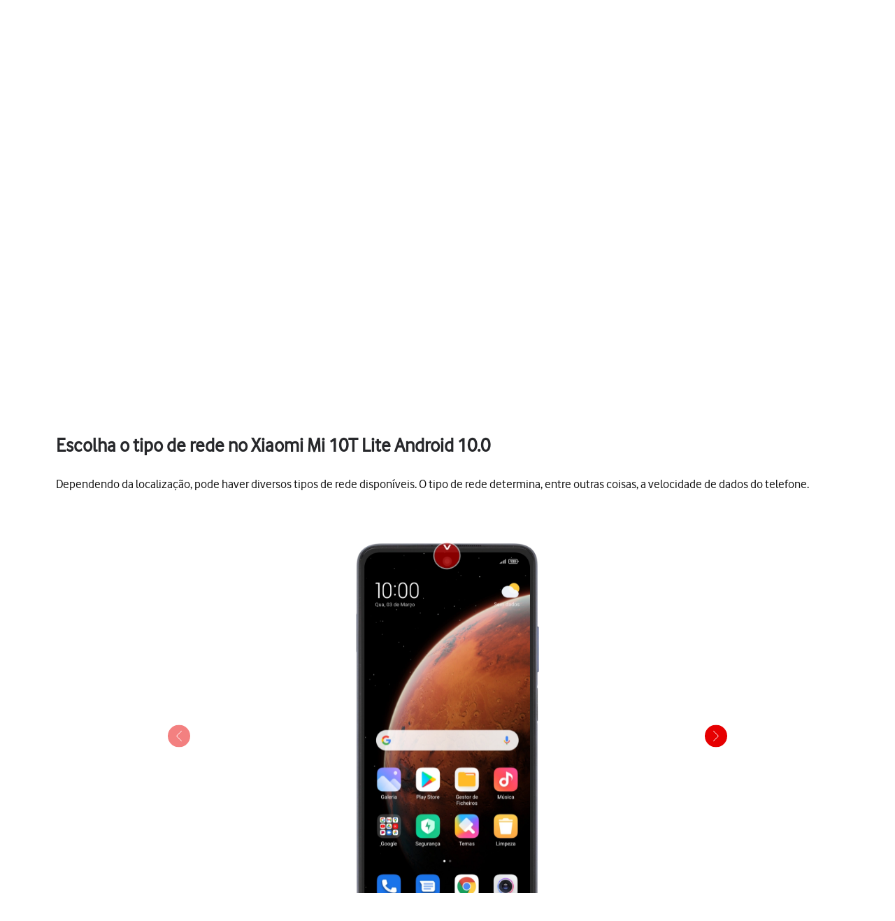

--- FILE ---
content_type: text/html;charset=utf-8
request_url: https://ajuda.vodafone.pt/manuais/xiaomi/mi-10t-lite-android-10-0/conetividade/escolha-o-tipo-de-rede
body_size: 44702
content:
<!DOCTYPE html><html  lang="pt"><head><meta charset="utf-8">
<meta name="viewport" content="width=device-width, initial-scale=1.0">
<title>Xiaomi Mi 10T Lite - Escolha o tipo de rede no Xiaomi Mi 10T Lite Android 10.0 - Apoio a Clientes Vodafone</title>
<script nonce="Uscgm7FTDpupkOrYuTuTVqAg" src="https://tags.vodafone.pt/pt-universal/prod/utag.sync.js"></script>
<script nonce="Uscgm7FTDpupkOrYuTuTVqAg" src="https://cdn.sp-selfservice.com/cs/embed/107/sp-content-widget.js" type="text/javascript"></script>
<script nonce="Uscgm7FTDpupkOrYuTuTVqAg" src="https://www.vodafone.pt/etc.clientlibs/digital-external-w3/clientlibs/clientlib-external.min.js"></script>
<script nonce="Uscgm7FTDpupkOrYuTuTVqAg" src="//customer.cludo.com/scripts/bundles/search-script.min.js"></script>
<script nonce="Uscgm7FTDpupkOrYuTuTVqAg" src="//customer.cludo.com/assets/1977/10229/cludo-search.min.js"></script>
<script nonce="Uscgm7FTDpupkOrYuTuTVqAg" src="https://www.vodafone.pt/etc.clientlibs/clientlibs/granite/jquery.min.js"></script>
<script nonce="Uscgm7FTDpupkOrYuTuTVqAg" src="https://www.vodafone.pt/apps/digital-commons/clientlib-all.min.js"></script>
<script nonce="Uscgm7FTDpupkOrYuTuTVqAg" src="https://www.vodafone.pt/etc.clientlibs/digital-commons/clientlibs/common/stores/navigationStore.min.js"></script>
<script nonce="Uscgm7FTDpupkOrYuTuTVqAg" integrity="sha384-CUV4hSNwxWgrIOaNxew56Umk9ccWfzryLZVBfTdD4Fr/oVq3jO7OvrIMx/af0J/K" src="/vodafone-pt.js"></script>
<link nonce="Uscgm7FTDpupkOrYuTuTVqAg" href="https://www.vodafone.pt/etc.clientlibs/digital-commons/clientlibs/vendor/cludo.min.css" rel="stylesheet">
<link nonce="Uscgm7FTDpupkOrYuTuTVqAg" href="https://www.vodafone.pt/apps/digital-commons/clientlib-all-css.min.css" rel="stylesheet">
<style nonce="Uscgm7FTDpupkOrYuTuTVqAg">.wm-hl-pointer-1{animation:pointer60 .8s steps(1) infinite;height:60px;width:60px}@keyframes pointer60{0%{background-position:0}to{background-position:-60px}}.wm-hl-pointer-2{animation:pointer120 .8s steps(2) infinite;height:60px;width:60px}@keyframes pointer120{0%{background-position:0}to{background-position:-120px}}.wm-hl-pointer-3{animation:pointer180 .8s steps(3) infinite;height:60px;width:60px}@keyframes pointer180{0%{background-position:0}to{background-position:-180px}}.wm-hl-pointer-4{animation:pointer240 .8s steps(4) infinite;height:60px;width:60px}@keyframes pointer240{0%{background-position:0}to{background-position:-240px}}.wm-hl-pointer-5{animation:pointer300 .8s steps(5) infinite;height:60px;width:60px}@keyframes pointer300{0%{background-position:0}to{background-position:-300px}}.wm-hl-pointer-6{animation:pointer360 .8s steps(6) infinite;height:60px;width:60px}@keyframes pointer360{0%{background-position:0}to{background-position:-360px}}.wm-hl-pointer-7{animation:pointer420 .8s steps(7) infinite;height:60px;width:60px}@keyframes pointer420{0%{background-position:0}to{background-position:-420px}}.wm-hl-pointer-8{animation:pointer480 .8s steps(8) infinite;height:60px;width:60px}@keyframes pointer480{0%{background-position:0}to{background-position:-480px}}.wm-hl-pointer-9{animation:pointer540 .8s steps(9) infinite;height:60px;width:60px}@keyframes pointer540{0%{background-position:0}to{background-position:-540px}}.wm-hl-pointer-10{animation:pointer600 .8s steps(10) infinite;height:60px;width:60px}@keyframes pointer600{0%{background-position:0}to{background-position:-600px}}.wm-hl-pointer-11{animation:pointer660 .8s steps(11) infinite;height:60px;width:60px}@keyframes pointer660{0%{background-position:0}to{background-position:-660px}}.wm-hl-pointer-12{animation:pointer720 .8s steps(12) infinite;height:60px;width:60px}@keyframes pointer720{0%{background-position:0}to{background-position:-720px}}.wm-hl-pointer-13{animation:pointer780 .8s steps(13) infinite;height:60px;width:60px}@keyframes pointer780{0%{background-position:0}to{background-position:-780px}}.wm-hl-pointer-14{animation:pointer840 .8s steps(14) infinite;height:60px;width:60px}@keyframes pointer840{0%{background-position:0}to{background-position:-840px}}.wm-hl-pointer-15{animation:pointer900 .8s steps(15) infinite;height:60px;width:60px}@keyframes pointer900{0%{background-position:0}to{background-position:-900px}}.wm-hl-pointer-16{animation:pointer960 .8s steps(16) infinite;height:60px;width:60px}@keyframes pointer960{0%{background-position:0}to{background-position:-960px}}.wm-hl-pointer-17{animation:pointer1020 .8s steps(17) infinite;height:60px;width:60px}@keyframes pointer1020{0%{background-position:0}to{background-position:-1020px}}.wm-hl-pointer-18{animation:pointer1080 .8s steps(18) infinite;height:60px;width:60px}@keyframes pointer1080{0%{background-position:0}to{background-position:-1080px}}.wm-hl-pointer-19{animation:pointer1140 .8s steps(19) infinite;height:60px;width:60px}@keyframes pointer1140{0%{background-position:0}to{background-position:-1140px}}.wm-hl-pointer-20{animation:pointer1200 .8s steps(20) infinite;height:60px;width:60px}@keyframes pointer1200{0%{background-position:0}to{background-position:-1200px}}.wm-hl{box-sizing:border-box;height:inherit;margin:0 auto;max-height:100%;position:relative;text-align:center;z-index:1}.wm-hl img{display:block}.wm-hl,.wm-hl *{box-sizing:border-box}.wm-hl-highlight{position:relative;z-index:9}.wm-hl-highlight-main,.wm-hl-highlight-mobile{margin:0 auto!important;position:relative}.wm-hl-highlight-main img,.wm-hl-highlight-mobile img{border:0;display:block}.wm-hl-highlight-mobile{display:none}.wm-hl-pointer,.wm-hl-shadow-pointer{cursor:pointer;position:absolute;z-index:99}.wm-hl-pointer img,.wm-hl-shadow-pointer img{width:auto}.wm-hl-shadow-pointer{display:none;overflow:hidden}.wm-hl-callout{height:0;position:absolute;width:0;z-index:98}.wm-hl-callout div{display:block;left:0;position:absolute}.wm-hl-callout div span{background:#f4f8fd;border:1px solid #eaeaea;color:#005c84;display:block;font-size:13px;left:-50%;padding:10px;position:relative;white-space:nowrap}.wm-hl-callout div.north{top:0}.wm-hl-callout div.north span{margin-top:11px}.wm-hl-callout div.north span:after,.wm-hl-callout div.north span:before{border:solid transparent;bottom:100%;content:" ";height:0;left:50%;pointer-events:none;position:absolute;width:0}.wm-hl-callout div.north span:after{border-color:rgba(244,248,253,0) rgba(244,248,253,0) #f4f8fd;border-width:10px;margin-left:-10px}.wm-hl-callout div.north span:before{border-color:hsla(0,0%,92%,0) hsla(0,0%,92%,0) #eaeaea;border-width:11px;margin-left:-11px}.wm-hl-callout div.south{bottom:0}.wm-hl-callout div.south span{margin-bottom:11px}.wm-hl-callout div.south span:after,.wm-hl-callout div.south span:before{border:solid transparent;content:" ";height:0;left:50%;pointer-events:none;position:absolute;top:100%;width:0}.wm-hl-callout div.south span:after{border-color:#f4f8fd rgba(244,248,253,0) rgba(244,248,253,0);border-width:10px;margin-left:-10px}.wm-hl-callout div.south span:before{border-color:#eaeaea hsla(0,0%,92%,0) hsla(0,0%,92%,0);border-width:11px;margin-left:-11px}.wm-hl-old{text-align:center}.wm-hl-zoom-btn{background:#ececec;border:1px solid rgba(0,0,0,.2);text-transform:uppercase}.highlights{text-align:center}.highlights .wm-hl{text-align:left}*,:after,:before{--tw-border-spacing-x:0;--tw-border-spacing-y:0;--tw-translate-x:0;--tw-translate-y:0;--tw-rotate:0;--tw-skew-x:0;--tw-skew-y:0;--tw-scale-x:1;--tw-scale-y:1;--tw-pan-x: ;--tw-pan-y: ;--tw-pinch-zoom: ;--tw-scroll-snap-strictness:proximity;--tw-gradient-from-position: ;--tw-gradient-via-position: ;--tw-gradient-to-position: ;--tw-ordinal: ;--tw-slashed-zero: ;--tw-numeric-figure: ;--tw-numeric-spacing: ;--tw-numeric-fraction: ;--tw-ring-inset: ;--tw-ring-offset-width:0px;--tw-ring-offset-color:#fff;--tw-ring-color:rgba(59,130,246,.5);--tw-ring-offset-shadow:0 0 #0000;--tw-ring-shadow:0 0 #0000;--tw-shadow:0 0 #0000;--tw-shadow-colored:0 0 #0000;--tw-blur: ;--tw-brightness: ;--tw-contrast: ;--tw-grayscale: ;--tw-hue-rotate: ;--tw-invert: ;--tw-saturate: ;--tw-sepia: ;--tw-drop-shadow: ;--tw-backdrop-blur: ;--tw-backdrop-brightness: ;--tw-backdrop-contrast: ;--tw-backdrop-grayscale: ;--tw-backdrop-hue-rotate: ;--tw-backdrop-invert: ;--tw-backdrop-opacity: ;--tw-backdrop-saturate: ;--tw-backdrop-sepia: ;--tw-contain-size: ;--tw-contain-layout: ;--tw-contain-paint: ;--tw-contain-style: }::backdrop{--tw-border-spacing-x:0;--tw-border-spacing-y:0;--tw-translate-x:0;--tw-translate-y:0;--tw-rotate:0;--tw-skew-x:0;--tw-skew-y:0;--tw-scale-x:1;--tw-scale-y:1;--tw-pan-x: ;--tw-pan-y: ;--tw-pinch-zoom: ;--tw-scroll-snap-strictness:proximity;--tw-gradient-from-position: ;--tw-gradient-via-position: ;--tw-gradient-to-position: ;--tw-ordinal: ;--tw-slashed-zero: ;--tw-numeric-figure: ;--tw-numeric-spacing: ;--tw-numeric-fraction: ;--tw-ring-inset: ;--tw-ring-offset-width:0px;--tw-ring-offset-color:#fff;--tw-ring-color:rgba(59,130,246,.5);--tw-ring-offset-shadow:0 0 #0000;--tw-ring-shadow:0 0 #0000;--tw-shadow:0 0 #0000;--tw-shadow-colored:0 0 #0000;--tw-blur: ;--tw-brightness: ;--tw-contrast: ;--tw-grayscale: ;--tw-hue-rotate: ;--tw-invert: ;--tw-saturate: ;--tw-sepia: ;--tw-drop-shadow: ;--tw-backdrop-blur: ;--tw-backdrop-brightness: ;--tw-backdrop-contrast: ;--tw-backdrop-grayscale: ;--tw-backdrop-hue-rotate: ;--tw-backdrop-invert: ;--tw-backdrop-opacity: ;--tw-backdrop-saturate: ;--tw-backdrop-sepia: ;--tw-contain-size: ;--tw-contain-layout: ;--tw-contain-paint: ;--tw-contain-style: }/*! tailwindcss v3.4.17 | MIT License | https://tailwindcss.com*/*,:after,:before{border:0 solid #e5e7eb;box-sizing:border-box}:after,:before{--tw-content:""}:host,html{line-height:1.5;-webkit-text-size-adjust:100%;font-family:vodafone,sans-serif;font-feature-settings:normal;font-variation-settings:normal;-moz-tab-size:4;-o-tab-size:4;tab-size:4;-webkit-tap-highlight-color:transparent}body{line-height:inherit;margin:0}hr{border-top-width:1px;color:inherit;height:0}abbr:where([title]){-webkit-text-decoration:underline dotted;text-decoration:underline dotted}h1,h2,h3,h4,h5,h6{font-size:inherit;font-weight:inherit}a{color:inherit;text-decoration:inherit}b,strong{font-weight:bolder}code,kbd,pre,samp{font-family:ui-monospace,SFMono-Regular,Menlo,Monaco,Consolas,Liberation Mono,Courier New,monospace;font-feature-settings:normal;font-size:1em;font-variation-settings:normal}small{font-size:80%}sub,sup{font-size:75%;line-height:0;position:relative;vertical-align:baseline}sub{bottom:-.25em}sup{top:-.5em}table{border-collapse:collapse;border-color:inherit;text-indent:0}button,input,optgroup,select,textarea{color:inherit;font-family:inherit;font-feature-settings:inherit;font-size:100%;font-variation-settings:inherit;font-weight:inherit;letter-spacing:inherit;line-height:inherit;margin:0;padding:0}button,select{text-transform:none}button,input:where([type=button]),input:where([type=reset]),input:where([type=submit]){-webkit-appearance:button;background-color:transparent;background-image:none}:-moz-focusring{outline:auto}:-moz-ui-invalid{box-shadow:none}progress{vertical-align:baseline}::-webkit-inner-spin-button,::-webkit-outer-spin-button{height:auto}[type=search]{-webkit-appearance:textfield;outline-offset:-2px}::-webkit-search-decoration{-webkit-appearance:none}::-webkit-file-upload-button{-webkit-appearance:button;font:inherit}summary{display:list-item}blockquote,dd,dl,figure,h1,h2,h3,h4,h5,h6,hr,p,pre{margin:0}fieldset{margin:0}fieldset,legend{padding:0}menu,ol,ul{list-style:none;margin:0;padding:0}dialog{padding:0}textarea{resize:vertical}input::-moz-placeholder,textarea::-moz-placeholder{color:#9ca3af;opacity:1}input::placeholder,textarea::placeholder{color:#9ca3af;opacity:1}[role=button],button{cursor:pointer}:disabled{cursor:default}audio,canvas,embed,iframe,img,object,svg,video{display:block;vertical-align:middle}img,video{height:auto;max-width:100%}[hidden]:where(:not([hidden=until-found])){display:none}p{display:block;margin:0}.focus-ring:focus-visible{--tw-ring-offset-shadow:var(--tw-ring-inset) 0 0 0 var(--tw-ring-offset-width) var(--tw-ring-offset-color);--tw-ring-shadow:var(--tw-ring-inset) 0 0 0 calc(2px + var(--tw-ring-offset-width)) var(--tw-ring-color);box-shadow:var(--tw-ring-offset-shadow),var(--tw-ring-shadow),var(--tw-shadow,0 0 #0000);--tw-ring-opacity:1;--tw-ring-color:rgb(230 0 1/var(--tw-ring-opacity,1))}.container{width:100%}@media (min-width:1300px){.container{max-width:1300px}}.word-break{word-break:break-word}#speedperform .sr-only{height:1px;margin:-1px;overflow:hidden;padding:0;position:absolute;width:1px;clip:rect(0,0,0,0);border-width:0;white-space:nowrap}#speedperform .pointer-events-none{pointer-events:none}#speedperform .visible{visibility:visible}#speedperform .collapse{visibility:collapse}#speedperform .static{position:static}#speedperform .fixed{position:fixed}#speedperform .absolute{position:absolute}#speedperform .\!relative{position:relative!important}#speedperform .relative{position:relative}#speedperform .inset-0{top:0;right:0;bottom:0;left:0}#speedperform .inset-y-0{bottom:0;top:0}#speedperform .\!-bottom-2{bottom:-8px!important}#speedperform .\!-left-1{left:-4px!important}#speedperform .-bottom-5{bottom:-20px}#speedperform .-bottom-\[18px\]{bottom:-18px}#speedperform .-bottom-\[38px\]{bottom:-38px}#speedperform .-left-16{left:-64px}#speedperform .-left-2\.5{left:-10px}#speedperform .-left-\[17px\]{left:-17px}#speedperform .-left-\[24px\]{left:-24px}#speedperform .-left-\[27px\]{left:-27px}#speedperform .-right-1{right:-4px}#speedperform .-right-16{right:-64px}#speedperform .-right-2\.5{right:-10px}#speedperform .-top-1{top:-4px}#speedperform .-top-3\.5{top:-14px}#speedperform .bottom-0{bottom:0}#speedperform .bottom-0\.5{bottom:2px}#speedperform .bottom-\[-34px\]{bottom:-34px}#speedperform .bottom-\[inherit\]{bottom:inherit}#speedperform .left-0{left:0}#speedperform .left-2{left:8px}#speedperform .left-5{left:20px}#speedperform .right-0{right:0}#speedperform .right-3{right:12px}#speedperform .right-4{right:16px}#speedperform .top-0{top:0}#speedperform .top-1{top:4px}#speedperform .top-1\.5{top:6px}#speedperform .top-1\/2{top:50%}#speedperform .top-2\.5{top:10px}#speedperform .top-3{top:12px}#speedperform .top-\[100px\]{top:100px}#speedperform .top-\[18px\]{top:18px}#speedperform .top-\[34px\]{top:34px}#speedperform .top-\[42px\]{top:42px}#speedperform .top-\[55\%\]{top:55%}#speedperform .top-\[60px\]{top:60px}#speedperform .-z-10{z-index:-10}#speedperform .z-0{z-index:0}#speedperform .z-10{z-index:10}#speedperform .z-40{z-index:40}#speedperform .z-50{z-index:50}#speedperform .z-\[1\]{z-index:1}#speedperform .z-\[2\]{z-index:2}#speedperform .z-\[999\]{z-index:999}#speedperform .col-span-4{grid-column:span 4/span 4}#speedperform .col-span-6{grid-column:span 6/span 6}#speedperform .-m-2{margin:-8px}#speedperform .m-0{margin:0}#speedperform .m-1{margin:4px}#speedperform .m-1\.5{margin:6px}#speedperform .m-2{margin:8px}#speedperform .\!mx-0{margin-left:0!important;margin-right:0!important}#speedperform .-mx-1\.5{margin-left:-6px;margin-right:-6px}#speedperform .-mx-2{margin-left:-8px;margin-right:-8px}#speedperform .-mx-2\.5{margin-left:-10px;margin-right:-10px}#speedperform .mx-0\.5{margin-left:2px;margin-right:2px}#speedperform .mx-2{margin-left:8px;margin-right:8px}#speedperform .mx-3{margin-left:12px;margin-right:12px}#speedperform .mx-4{margin-left:16px;margin-right:16px}#speedperform .mx-6{margin-left:24px;margin-right:24px}#speedperform .mx-auto{margin-left:auto;margin-right:auto}#speedperform .my-0{margin-bottom:0;margin-top:0}#speedperform .my-0\.5{margin-bottom:2px;margin-top:2px}#speedperform .my-1{margin-bottom:4px;margin-top:4px}#speedperform .my-1\.5{margin-bottom:6px;margin-top:6px}#speedperform .my-2{margin-bottom:8px;margin-top:8px}#speedperform .my-2\.5{margin-bottom:10px;margin-top:10px}#speedperform .my-4{margin-bottom:16px;margin-top:16px}#speedperform .my-5{margin-bottom:20px;margin-top:20px}#speedperform .my-7{margin-bottom:28px;margin-top:28px}#speedperform .-mb-14{margin-bottom:-56px}#speedperform .-mb-7{margin-bottom:-28px}#speedperform .-ml-1{margin-left:-4px}#speedperform .-ml-2{margin-left:-8px}#speedperform .-ml-\[1px\]{margin-left:-1px}#speedperform .-ml-\[3px\]{margin-left:-3px}#speedperform .-mt-1\.5{margin-top:-6px}#speedperform .-mt-2{margin-top:-8px}#speedperform .-mt-9{margin-top:-36px}#speedperform .mb-0\.5{margin-bottom:2px}#speedperform .mb-1{margin-bottom:4px}#speedperform .mb-10{margin-bottom:40px}#speedperform .mb-12{margin-bottom:48px}#speedperform .mb-2{margin-bottom:8px}#speedperform .mb-3{margin-bottom:12px}#speedperform .mb-4{margin-bottom:16px}#speedperform .mb-5{margin-bottom:20px}#speedperform .mb-6{margin-bottom:24px}#speedperform .mb-7{margin-bottom:28px}#speedperform .ml-1{margin-left:4px}#speedperform .ml-2{margin-left:8px}#speedperform .ml-2\.5{margin-left:10px}#speedperform .ml-3{margin-left:12px}#speedperform .ml-4{margin-left:16px}#speedperform .mr-1{margin-right:4px}#speedperform .mr-1\.5{margin-right:6px}#speedperform .mr-2{margin-right:8px}#speedperform .mr-2\.5{margin-right:10px}#speedperform .mr-3{margin-right:12px}#speedperform .mr-4{margin-right:16px}#speedperform .mt-0{margin-top:0}#speedperform .mt-0\.5{margin-top:2px}#speedperform .mt-1{margin-top:4px}#speedperform .mt-10{margin-top:40px}#speedperform .mt-2{margin-top:8px}#speedperform .mt-3{margin-top:12px}#speedperform .mt-4{margin-top:16px}#speedperform .mt-5{margin-top:20px}#speedperform .mt-6{margin-top:24px}#speedperform .mt-9{margin-top:36px}#speedperform .mt-\[20px\]{margin-top:20px}#speedperform .mt-\[2px\]{margin-top:2px}#speedperform .mt-\[30px\]{margin-top:30px}#speedperform .box-border{box-sizing:border-box}#speedperform .line-clamp-2{-webkit-line-clamp:2}#speedperform .line-clamp-2,#speedperform .line-clamp-3{display:-webkit-box;overflow:hidden;-webkit-box-orient:vertical}#speedperform .line-clamp-3{-webkit-line-clamp:3}#speedperform .\!block{display:block!important}#speedperform .block{display:block}#speedperform .inline-block{display:inline-block}#speedperform .inline{display:inline}#speedperform .\!flex{display:flex!important}#speedperform .flex{display:flex}#speedperform .inline-flex{display:inline-flex}#speedperform .table{display:table}#speedperform .grid{display:grid}#speedperform .list-item{display:list-item}#speedperform .\!hidden{display:none!important}#speedperform .hidden{display:none}#speedperform .aspect-video{aspect-ratio:16/9}#speedperform .\!h-12{height:48px!important}#speedperform .\!h-full{height:100%!important}#speedperform .h-0{height:0}#speedperform .h-1{height:4px}#speedperform .h-10{height:40px}#speedperform .h-12{height:48px}#speedperform .h-2{height:8px}#speedperform .h-20{height:80px}#speedperform .h-3{height:12px}#speedperform .h-3\.5{height:14px}#speedperform .h-4{height:16px}#speedperform .h-40{height:160px}#speedperform .h-5{height:20px}#speedperform .h-6{height:24px}#speedperform .h-7{height:28px}#speedperform .h-8{height:32px}#speedperform .h-9{height:36px}#speedperform .h-\[105px\]{height:105px}#speedperform .h-\[125vh\]{height:125vh}#speedperform .h-\[16px\]{height:16px}#speedperform .h-\[17px\]{height:17px}#speedperform .h-\[18px\]{height:18px}#speedperform .h-\[192px\]{height:192px}#speedperform .h-\[22px\]{height:22px}#speedperform .h-\[240px\]{height:240px}#speedperform .h-\[26px\]{height:26px}#speedperform .h-\[30px\]{height:30px}#speedperform .h-\[40px\]{height:40px}#speedperform .h-\[42px\]{height:42px}#speedperform .h-\[44px\]{height:44px}#speedperform .h-\[58px\]{height:58px}#speedperform .h-\[65vh\]{height:65vh}#speedperform .h-\[70vh\]{height:70vh}#speedperform .h-\[84px\]{height:84px}#speedperform .h-full{height:100%}#speedperform .max-h-14{max-height:56px}#speedperform .max-h-16{max-height:64px}#speedperform .max-h-3{max-height:12px}#speedperform .max-h-6{max-height:24px}#speedperform .max-h-60{max-height:240px}#speedperform .max-h-\[126px\]{max-height:126px}#speedperform .max-h-\[15rem\]{max-height:15rem}#speedperform .max-h-\[192px\]{max-height:192px}#speedperform .max-h-\[240px\]{max-height:240px}#speedperform .max-h-\[28px\]{max-height:28px}#speedperform .max-h-\[300px\]{max-height:300px}#speedperform .max-h-\[30vh\]{max-height:30vh}#speedperform .max-h-\[48px\]{max-height:48px}#speedperform .max-h-\[50vh\]{max-height:50vh}#speedperform .max-h-\[70vh\]{max-height:70vh}#speedperform .\!min-h-0{min-height:0!important}#speedperform .min-h-10{min-height:40px}#speedperform .min-h-12{min-height:48px}#speedperform .min-h-14{min-height:56px}#speedperform .min-h-16{min-height:64px}#speedperform .min-h-6{min-height:24px}#speedperform .min-h-8{min-height:32px}#speedperform .min-h-80{min-height:320px}#speedperform .min-h-\[100px\]{min-height:100px}#speedperform .min-h-\[180px\]{min-height:180px}#speedperform .min-h-\[322px\]{min-height:322px}#speedperform .min-h-\[32px\]{min-height:32px}#speedperform .min-h-\[42px\]{min-height:42px}#speedperform .min-h-\[44px\]{min-height:44px}#speedperform .min-h-\[56px\]{min-height:56px}#speedperform .min-h-\[64px\]{min-height:64px}#speedperform .min-h-\[70vh\]{min-height:70vh}#speedperform .min-h-\[72px\]{min-height:72px}#speedperform .min-h-\[82px\]{min-height:82px}#speedperform .min-h-full{min-height:100%}#speedperform .min-h-screen{min-height:100vh}#speedperform .\!w-12{width:48px!important}#speedperform .\!w-\[140px\]{width:140px!important}#speedperform .w-1\/2{width:50%}#speedperform .w-10{width:40px}#speedperform .w-12{width:48px}#speedperform .w-2{width:8px}#speedperform .w-20{width:80px}#speedperform .w-3{width:12px}#speedperform .w-3\.5{width:14px}#speedperform .w-4{width:16px}#speedperform .w-5{width:20px}#speedperform .w-52{width:208px}#speedperform .w-6{width:24px}#speedperform .w-7{width:28px}#speedperform .w-8{width:32px}#speedperform .w-9{width:36px}#speedperform .w-96{width:384px}#speedperform .w-\[16px\]{width:16px}#speedperform .w-\[17px\]{width:17px}#speedperform .w-\[18px\]{width:18px}#speedperform .w-\[22px\]{width:22px}#speedperform .w-\[280px\]{width:280px}#speedperform .w-\[2px\]{width:2px}#speedperform .w-\[30px\]{width:30px}#speedperform .w-\[40px\]{width:40px}#speedperform .w-\[42px\]{width:42px}#speedperform .w-\[84px\]{width:84px}#speedperform .w-\[calc\(100\%-25px\)\]{width:calc(100% - 25px)}#speedperform .w-auto{width:auto}#speedperform .w-fit{width:-moz-fit-content;width:fit-content}#speedperform .w-full{width:100%}#speedperform .w-max{width:-moz-max-content;width:max-content}#speedperform .w-px{width:1px}#speedperform .min-w-0{min-width:0}#speedperform .min-w-12{min-width:48px}#speedperform .min-w-16{min-width:64px}#speedperform .min-w-4{min-width:16px}#speedperform .min-w-80{min-width:320px}#speedperform .min-w-\[120px\]{min-width:120px}#speedperform .min-w-\[130px\]{min-width:130px}#speedperform .min-w-\[200px\]{min-width:200px}#speedperform .min-w-\[240px\]{min-width:240px}#speedperform .min-w-\[250px\]{min-width:250px}#speedperform .min-w-\[32px\]{min-width:32px}#speedperform .min-w-\[6rem\]{min-width:6rem}#speedperform .min-w-full{min-width:100%}#speedperform .\!max-w-full{max-width:100%!important}#speedperform .max-w-14{max-width:56px}#speedperform .max-w-16{max-width:64px}#speedperform .max-w-3{max-width:12px}#speedperform .max-w-6{max-width:24px}#speedperform .max-w-60{max-width:240px}#speedperform .max-w-\[100\%\]{max-width:100%}#speedperform .max-w-\[1000px\]{max-width:1000px}#speedperform .max-w-\[10rem\]{max-width:10rem}#speedperform .max-w-\[1100px\]{max-width:1100px}#speedperform .max-w-\[1168px\]{max-width:1168px}#speedperform .max-w-\[152px\]{max-width:152px}#speedperform .max-w-\[15rem\]{max-width:15rem}#speedperform .max-w-\[280px\]{max-width:280px}#speedperform .max-w-\[28px\]{max-width:28px}#speedperform .max-w-\[400px\]{max-width:400px}#speedperform .max-w-\[48px\]{max-width:48px}#speedperform .max-w-\[50\%\]{max-width:50%}#speedperform .max-w-\[600px\]{max-width:600px}#speedperform .max-w-\[700px\]{max-width:700px}#speedperform .max-w-\[768px\]{max-width:768px}#speedperform .max-w-\[780px\]{max-width:780px}#speedperform .max-w-\[800px\]{max-width:800px}#speedperform .max-w-\[93\%\]{max-width:93%}#speedperform .max-w-\[95\%\]{max-width:95%}#speedperform .max-w-\[970px\]{max-width:970px}#speedperform .max-w-full{max-width:100%}#speedperform .flex-1{flex:1 1 0%}#speedperform .flex-initial{flex:0 1 auto}#speedperform .flex-shrink-0{flex-shrink:0}#speedperform .flex-grow{flex-grow:1}#speedperform .border-collapse{border-collapse:collapse}#speedperform .\!-translate-y-1\/2{--tw-translate-y:-50%!important;transform:translate(var(--tw-translate-x),var(--tw-translate-y)) rotate(var(--tw-rotate)) skew(var(--tw-skew-x)) skewY(var(--tw-skew-y)) scaleX(var(--tw-scale-x)) scaleY(var(--tw-scale-y))!important}#speedperform .-translate-x-1\/2{--tw-translate-x:-50%}#speedperform .-translate-x-12,#speedperform .-translate-x-1\/2{transform:translate(var(--tw-translate-x),var(--tw-translate-y)) rotate(var(--tw-rotate)) skew(var(--tw-skew-x)) skewY(var(--tw-skew-y)) scaleX(var(--tw-scale-x)) scaleY(var(--tw-scale-y))}#speedperform .-translate-x-12{--tw-translate-x:-48px}#speedperform .-translate-y-1\/2{--tw-translate-y:-50%}#speedperform .-translate-y-1\/2,#speedperform .translate-x-12{transform:translate(var(--tw-translate-x),var(--tw-translate-y)) rotate(var(--tw-rotate)) skew(var(--tw-skew-x)) skewY(var(--tw-skew-y)) scaleX(var(--tw-scale-x)) scaleY(var(--tw-scale-y))}#speedperform .translate-x-12{--tw-translate-x:48px}#speedperform .translate-x-\[3px\]{--tw-translate-x:3px}#speedperform .translate-x-\[3px\],#speedperform .translate-y-\[0\]{transform:translate(var(--tw-translate-x),var(--tw-translate-y)) rotate(var(--tw-rotate)) skew(var(--tw-skew-x)) skewY(var(--tw-skew-y)) scaleX(var(--tw-scale-x)) scaleY(var(--tw-scale-y))}#speedperform .translate-y-\[0\]{--tw-translate-y:0}#speedperform .\!-rotate-90{--tw-rotate:-90deg!important}#speedperform .\!-rotate-90,#speedperform .\!rotate-45{transform:translate(var(--tw-translate-x),var(--tw-translate-y)) rotate(var(--tw-rotate)) skew(var(--tw-skew-x)) skewY(var(--tw-skew-y)) scaleX(var(--tw-scale-x)) scaleY(var(--tw-scale-y))!important}#speedperform .\!rotate-45{--tw-rotate:45deg!important}#speedperform .-rotate-90{--tw-rotate:-90deg}#speedperform .-rotate-90,#speedperform .rotate-0{transform:translate(var(--tw-translate-x),var(--tw-translate-y)) rotate(var(--tw-rotate)) skew(var(--tw-skew-x)) skewY(var(--tw-skew-y)) scaleX(var(--tw-scale-x)) scaleY(var(--tw-scale-y))}#speedperform .rotate-0{--tw-rotate:0deg}#speedperform .rotate-180{--tw-rotate:180deg}#speedperform .rotate-180,#speedperform .rotate-90{transform:translate(var(--tw-translate-x),var(--tw-translate-y)) rotate(var(--tw-rotate)) skew(var(--tw-skew-x)) skewY(var(--tw-skew-y)) scaleX(var(--tw-scale-x)) scaleY(var(--tw-scale-y))}#speedperform .rotate-90{--tw-rotate:90deg}#speedperform .scale-100{--tw-scale-x:1;--tw-scale-y:1}#speedperform .scale-100,#speedperform .scale-95{transform:translate(var(--tw-translate-x),var(--tw-translate-y)) rotate(var(--tw-rotate)) skew(var(--tw-skew-x)) skewY(var(--tw-skew-y)) scaleX(var(--tw-scale-x)) scaleY(var(--tw-scale-y))}#speedperform .scale-95{--tw-scale-x:.95;--tw-scale-y:.95}#speedperform .transform{transform:translate(var(--tw-translate-x),var(--tw-translate-y)) rotate(var(--tw-rotate)) skew(var(--tw-skew-x)) skewY(var(--tw-skew-y)) scaleX(var(--tw-scale-x)) scaleY(var(--tw-scale-y))}#speedperform .cursor-default{cursor:default}#speedperform .cursor-pointer{cursor:pointer}#speedperform .resize-none{resize:none}#speedperform .scroll-mt-16{scroll-margin-top:64px}#speedperform .list-inside{list-style-position:inside}#speedperform .list-outside{list-style-position:outside}#speedperform .list-disc{list-style-type:disc}#speedperform .list-none{list-style-type:none}#speedperform .auto-rows-fr{grid-auto-rows:minmax(0,1fr)}#speedperform .grid-cols-1{grid-template-columns:repeat(1,minmax(0,1fr))}#speedperform .grid-cols-2{grid-template-columns:repeat(2,minmax(0,1fr))}#speedperform .grid-cols-\[40\%_1fr\]{grid-template-columns:40% 1fr}#speedperform .grid-cols-\[repeat\(auto-fit\,200px\)\]{grid-template-columns:repeat(auto-fit,200px)}#speedperform .grid-cols-\[repeat\(auto-fit\,minmax\(200px\,1fr\)\)\]{grid-template-columns:repeat(auto-fit,minmax(200px,1fr))}#speedperform .\!flex-row{flex-direction:row!important}#speedperform .flex-row{flex-direction:row}#speedperform .flex-col{flex-direction:column}#speedperform .flex-wrap{flex-wrap:wrap}#speedperform .items-start{align-items:flex-start}#speedperform .items-end{align-items:flex-end}#speedperform .items-center{align-items:center}#speedperform .items-stretch{align-items:stretch}#speedperform .justify-start{justify-content:flex-start}#speedperform .justify-end{justify-content:flex-end}#speedperform .justify-center{justify-content:center}#speedperform .justify-between{justify-content:space-between}#speedperform .gap-1{gap:4px}#speedperform .gap-10{gap:40px}#speedperform .gap-2{gap:8px}#speedperform .gap-3{gap:12px}#speedperform .gap-4{gap:16px}#speedperform .gap-5{gap:20px}#speedperform .gap-6{gap:24px}#speedperform .gap-7{gap:28px}#speedperform .self-start{align-self:flex-start}#speedperform .self-end{align-self:flex-end}#speedperform .self-center{align-self:center}#speedperform .overflow-auto{overflow:auto}#speedperform .overflow-hidden{overflow:hidden}#speedperform .overflow-x-auto{overflow-x:auto}#speedperform .overflow-y-auto{overflow-y:auto}#speedperform .overflow-x-hidden{overflow-x:hidden}#speedperform .truncate{overflow:hidden;text-overflow:ellipsis;white-space:nowrap}#speedperform .text-ellipsis{text-overflow:ellipsis}#speedperform .text-balance{text-wrap:balance}#speedperform .break-words{overflow-wrap:break-word}#speedperform .\!rounded{border-radius:.25rem!important}#speedperform .rounded{border-radius:.25rem}#speedperform .rounded-2xl{border-radius:1rem}#speedperform .rounded-\[4px\]{border-radius:4px}#speedperform .rounded-full{border-radius:9999px}#speedperform .rounded-lg{border-radius:.5rem}#speedperform .rounded-md{border-radius:.375rem}#speedperform .rounded-sm{border-radius:.125rem}#speedperform .rounded-b{border-bottom-left-radius:.25rem;border-bottom-right-radius:.25rem}#speedperform .rounded-b-\[1\.25rem\]{border-bottom-left-radius:1.25rem;border-bottom-right-radius:1.25rem}#speedperform .rounded-b-\[26px\]{border-bottom-left-radius:26px;border-bottom-right-radius:26px}#speedperform .rounded-b-lg{border-bottom-left-radius:.5rem;border-bottom-right-radius:.5rem}#speedperform .rounded-b-none{border-bottom-left-radius:0;border-bottom-right-radius:0}#speedperform .rounded-l{border-bottom-left-radius:.25rem;border-top-left-radius:.25rem}#speedperform .rounded-l-none{border-bottom-left-radius:0;border-top-left-radius:0}#speedperform .rounded-t-\[26px\]{border-top-left-radius:26px;border-top-right-radius:26px}#speedperform .rounded-t-\[4px\]{border-top-left-radius:4px;border-top-right-radius:4px}#speedperform .rounded-t-\[6px\]{border-top-left-radius:6px;border-top-right-radius:6px}#speedperform .rounded-t-lg{border-top-left-radius:.5rem;border-top-right-radius:.5rem}#speedperform .rounded-t-none{border-top-left-radius:0;border-top-right-radius:0}#speedperform .rounded-tl-none{border-top-left-radius:0}#speedperform .border{border-width:1px}#speedperform .border-0{border-width:0}#speedperform .border-2{border-width:2px}#speedperform .border-b{border-bottom-width:1px}#speedperform .border-b-0{border-bottom-width:0}#speedperform .border-l{border-left-width:1px}#speedperform .border-l-4{border-left-width:4px}#speedperform .border-r{border-right-width:1px}#speedperform .border-r-0{border-right-width:0}#speedperform .border-t{border-top-width:1px}#speedperform .border-t-0{border-top-width:0}#speedperform .border-none{border-style:none}#speedperform .\!border-primary{--tw-border-opacity:1!important;border-color:rgb(230 0 1/var(--tw-border-opacity,1))!important}#speedperform .\!border-primary-pressed{--tw-border-opacity:1!important;border-color:rgb(161 0 0/var(--tw-border-opacity,1))!important}#speedperform .\!border-secondary{--tw-border-opacity:1!important;border-color:rgb(0 105 124/var(--tw-border-opacity,1))!important}#speedperform .border-\[\#9C2AA0\]{--tw-border-opacity:1;border-color:rgb(156 42 160/var(--tw-border-opacity,1))}#speedperform .border-\[\#F3F3F4\]{--tw-border-opacity:1;border-color:rgb(243 243 244/var(--tw-border-opacity,1))}#speedperform .border-danger{--tw-border-opacity:1;border-color:rgb(188 0 18/var(--tw-border-opacity,1))}#speedperform .border-monochrome-2{--tw-border-opacity:1;border-color:rgb(242 242 241/var(--tw-border-opacity,1))}#speedperform .border-monochrome-3{--tw-border-opacity:1;border-color:rgb(190 190 190/var(--tw-border-opacity,1))}#speedperform .border-monochrome-4{--tw-border-opacity:1;border-color:rgb(126 126 126/var(--tw-border-opacity,1))}#speedperform .border-monochrome-5{--tw-border-opacity:1;border-color:rgb(38 38 38/var(--tw-border-opacity,1))}#speedperform .border-monochrome-6{--tw-border-opacity:1;border-color:rgb(13 13 13/var(--tw-border-opacity,1))}#speedperform .border-primary{--tw-border-opacity:1;border-color:rgb(230 0 1/var(--tw-border-opacity,1))}#speedperform .border-primary-pressed{--tw-border-opacity:1;border-color:rgb(161 0 0/var(--tw-border-opacity,1))}#speedperform .border-secondary{--tw-border-opacity:1;border-color:rgb(0 105 124/var(--tw-border-opacity,1))}#speedperform .border-secondary-1{--tw-border-opacity:1;border-color:rgb(2 105 124/var(--tw-border-opacity,1))}#speedperform .border-slate-grey{--tw-border-opacity:1;border-color:rgb(39 40 43/var(--tw-border-opacity,1))}#speedperform .border-success{--tw-border-opacity:1;border-color:rgb(15 137 32/var(--tw-border-opacity,1))}#speedperform .border-transparent{border-color:transparent}#speedperform .border-white{--tw-border-opacity:1;border-color:rgb(255 255 255/var(--tw-border-opacity,1))}#speedperform .border-b-monochrome-2{--tw-border-opacity:1;border-bottom-color:rgb(242 242 241/var(--tw-border-opacity,1))}#speedperform .border-b-monochrome-3{--tw-border-opacity:1;border-bottom-color:rgb(190 190 190/var(--tw-border-opacity,1))}#speedperform .border-b-primary{--tw-border-opacity:1;border-bottom-color:rgb(230 0 1/var(--tw-border-opacity,1))}#speedperform .\!bg-primary{--tw-bg-opacity:1!important;background-color:rgb(230 0 1/var(--tw-bg-opacity,1))!important}#speedperform .\!bg-primary-pressed{--tw-bg-opacity:1!important;background-color:rgb(161 0 0/var(--tw-bg-opacity,1))!important}#speedperform .\!bg-transparent{background-color:transparent!important}#speedperform .\!bg-white{--tw-bg-opacity:1!important;background-color:rgb(255 255 255/var(--tw-bg-opacity,1))!important}#speedperform .bg-\[\#2284E0\]{--tw-bg-opacity:1;background-color:rgb(34 132 224/var(--tw-bg-opacity,1))}#speedperform .bg-\[\#25A2B7\]{--tw-bg-opacity:1;background-color:rgb(37 162 183/var(--tw-bg-opacity,1))}#speedperform .bg-\[\#434A54\]{--tw-bg-opacity:1;background-color:rgb(67 74 84/var(--tw-bg-opacity,1))}#speedperform .bg-\[\#89C86A\]{--tw-bg-opacity:1;background-color:rgb(137 200 106/var(--tw-bg-opacity,1))}#speedperform .bg-\[\#9C2AA0\]{--tw-bg-opacity:1;background-color:rgb(156 42 160/var(--tw-bg-opacity,1))}#speedperform .bg-\[\#E4484E\]{--tw-bg-opacity:1;background-color:rgb(228 72 78/var(--tw-bg-opacity,1))}#speedperform .bg-\[\#F3FBFF\]{--tw-bg-opacity:1;background-color:rgb(243 251 255/var(--tw-bg-opacity,1))}#speedperform .bg-\[\#FEC988\]{--tw-bg-opacity:1;background-color:rgb(254 201 136/var(--tw-bg-opacity,1))}#speedperform .bg-\[\#FFFFFF\]{--tw-bg-opacity:1;background-color:rgb(255 255 255/var(--tw-bg-opacity,1))}#speedperform .bg-black{--tw-bg-opacity:1;background-color:rgb(0 0 0/var(--tw-bg-opacity,1))}#speedperform .bg-grey{--tw-bg-opacity:1;background-color:rgb(75 77 78/var(--tw-bg-opacity,1))}#speedperform .bg-monochrome-1{--tw-bg-opacity:1;background-color:rgb(255 255 255/var(--tw-bg-opacity,1))}#speedperform .bg-monochrome-2{--tw-bg-opacity:1;background-color:rgb(242 242 241/var(--tw-bg-opacity,1))}#speedperform .bg-monochrome-2\/50{background-color:#f3f3f280}#speedperform .bg-monochrome-5{--tw-bg-opacity:1;background-color:rgb(38 38 38/var(--tw-bg-opacity,1))}#speedperform .bg-primary{--tw-bg-opacity:1;background-color:rgb(230 0 1/var(--tw-bg-opacity,1))}#speedperform .bg-primary-pressed{--tw-bg-opacity:1;background-color:rgb(161 0 0/var(--tw-bg-opacity,1))}#speedperform .bg-secondary{--tw-bg-opacity:1;background-color:rgb(0 105 124/var(--tw-bg-opacity,1))}#speedperform .bg-secondary-1{--tw-bg-opacity:1;background-color:rgb(2 105 124/var(--tw-bg-opacity,1))}#speedperform .bg-secondary\/20{background-color:#00697c33}#speedperform .bg-slate-grey{--tw-bg-opacity:1;background-color:rgb(39 40 43/var(--tw-bg-opacity,1))}#speedperform .bg-transparent{background-color:transparent}#speedperform .bg-white{--tw-bg-opacity:1;background-color:rgb(255 255 255/var(--tw-bg-opacity,1))}#speedperform .bg-opacity-25{--tw-bg-opacity:.25}#speedperform .bg-gradient-to-t{background-image:linear-gradient(to top,var(--tw-gradient-stops))}#speedperform .bg-none{background-image:none}#speedperform .from-gradient-start{--tw-gradient-from:#760000 var(--tw-gradient-from-position);--tw-gradient-to:rgba(118,0,0,0) var(--tw-gradient-to-position);--tw-gradient-stops:var(--tw-gradient-from),var(--tw-gradient-to)}#speedperform .via-gradient-middle{--tw-gradient-to:rgba(132,0,0,0) var(--tw-gradient-to-position);--tw-gradient-stops:var(--tw-gradient-from),#840000 var(--tw-gradient-via-position),var(--tw-gradient-to)}#speedperform .via-\[36\%\]{--tw-gradient-via-position:36%}#speedperform .to-gradient-end{--tw-gradient-to:#e40101 var(--tw-gradient-to-position)}#speedperform .bg-cover{background-size:cover}#speedperform .bg-no-repeat{background-repeat:no-repeat}#speedperform .object-contain{-o-object-fit:contain;object-fit:contain}#speedperform .object-cover{-o-object-fit:cover;object-fit:cover}#speedperform .\!p-0{padding:0!important}#speedperform .p-0{padding:0}#speedperform .p-0\.5{padding:2px}#speedperform .p-1{padding:4px}#speedperform .p-1\.5{padding:6px}#speedperform .p-2{padding:8px}#speedperform .p-2\.5{padding:10px}#speedperform .p-3{padding:12px}#speedperform .p-4{padding:16px}#speedperform .p-5{padding:20px}#speedperform .p-6{padding:24px}#speedperform .\!px-10{padding-left:40px!important;padding-right:40px!important}#speedperform .\!px-11{padding-left:44px!important;padding-right:44px!important}#speedperform .\!px-3{padding-left:12px!important;padding-right:12px!important}#speedperform .\!py-1\.5{padding-bottom:6px!important;padding-top:6px!important}#speedperform .\!py-2{padding-bottom:8px!important;padding-top:8px!important}#speedperform .px-1{padding-left:4px;padding-right:4px}#speedperform .px-2{padding-left:8px;padding-right:8px}#speedperform .px-2\.5{padding-left:10px;padding-right:10px}#speedperform .px-3{padding-left:12px;padding-right:12px}#speedperform .px-4{padding-left:16px;padding-right:16px}#speedperform .px-5{padding-left:20px;padding-right:20px}#speedperform .px-6{padding-left:24px;padding-right:24px}#speedperform .px-7{padding-left:28px;padding-right:28px}#speedperform .px-8{padding-left:32px;padding-right:32px}#speedperform .px-\[5px\]{padding-left:5px;padding-right:5px}#speedperform .py-1{padding-bottom:4px;padding-top:4px}#speedperform .py-1\.5{padding-bottom:6px;padding-top:6px}#speedperform .py-10{padding-bottom:40px;padding-top:40px}#speedperform .py-2{padding-bottom:8px;padding-top:8px}#speedperform .py-2\.5{padding-bottom:10px;padding-top:10px}#speedperform .py-20{padding-bottom:80px;padding-top:80px}#speedperform .py-3{padding-bottom:12px;padding-top:12px}#speedperform .py-3\.5{padding-bottom:14px;padding-top:14px}#speedperform .py-4{padding-bottom:16px;padding-top:16px}#speedperform .py-5{padding-bottom:20px;padding-top:20px}#speedperform .py-6{padding-bottom:24px;padding-top:24px}#speedperform .py-7{padding-bottom:28px;padding-top:28px}#speedperform .py-\[14px\]{padding-bottom:14px;padding-top:14px}#speedperform .\!pb-4{padding-bottom:16px!important}#speedperform .\!pl-5{padding-left:20px!important}#speedperform .\!pr-6{padding-right:24px!important}#speedperform .pb-1\.5{padding-bottom:6px}#speedperform .pb-10{padding-bottom:40px}#speedperform .pb-11{padding-bottom:44px}#speedperform .pb-2{padding-bottom:8px}#speedperform .pb-4{padding-bottom:16px}#speedperform .pb-5{padding-bottom:20px}#speedperform .pb-7{padding-bottom:28px}#speedperform .pl-16{padding-left:64px}#speedperform .pl-2\.5{padding-left:10px}#speedperform .pl-3{padding-left:12px}#speedperform .pl-4{padding-left:16px}#speedperform .pl-6{padding-left:24px}#speedperform .pr-10{padding-right:40px}#speedperform .pr-12{padding-right:48px}#speedperform .pr-14{padding-right:56px}#speedperform .pr-4{padding-right:16px}#speedperform .pr-8{padding-right:32px}#speedperform .pr-\[18px\]{padding-right:18px}#speedperform .pt-2{padding-top:8px}#speedperform .pt-6{padding-top:24px}#speedperform .pt-7{padding-top:28px}#speedperform .pt-\[88px\]{padding-top:88px}#speedperform .text-left{text-align:left}#speedperform .text-center{text-align:center}#speedperform .align-middle{vertical-align:middle}#speedperform .\!font-vodafone{font-family:vodafone!important}#speedperform .\!font-vodafone-lt{font-family:vodafonelt!important}#speedperform .\!text-base{font-size:16px!important}#speedperform .\!text-lg{font-size:18px!important}#speedperform .\!text-sm{font-size:14px!important}#speedperform .\!text-xl{font-size:20px!important}#speedperform .text-2xl{font-size:24px}#speedperform .text-\[13px\]{font-size:13px}#speedperform .text-\[16px\]{font-size:16px}#speedperform .text-\[18px\]{font-size:18px}#speedperform .text-\[20px\]{font-size:20px}#speedperform .text-\[24px\]{font-size:24px}#speedperform .text-\[28px\]{font-size:28px}#speedperform .text-base{font-size:16px}#speedperform .text-lg{font-size:18px}#speedperform .text-sm{font-size:14px}#speedperform .text-xl{font-size:20px}#speedperform .text-xs{font-size:12px}#speedperform .\!font-bold{font-weight:700!important}#speedperform .\!font-normal{font-weight:400!important}#speedperform .font-bold{font-weight:700}#speedperform .font-light{font-weight:300}#speedperform .font-medium{font-weight:500}#speedperform .font-normal{font-weight:400}#speedperform .font-semibold{font-weight:600}#speedperform .capitalize{text-transform:capitalize}#speedperform .\!leading-\[18px\]{line-height:18px!important}#speedperform .leading-10{line-height:40px}#speedperform .leading-4{line-height:16px}#speedperform .leading-5{line-height:20px}#speedperform .leading-6{line-height:24px}#speedperform .leading-7{line-height:28px}#speedperform .leading-8{line-height:32px}#speedperform .leading-9{line-height:36px}#speedperform .leading-\[18px\]{line-height:18px}#speedperform .leading-\[20px\]{line-height:20px}#speedperform .leading-\[22px\]{line-height:22px}#speedperform .leading-\[24px\]{line-height:24px}#speedperform .leading-\[26px\]{line-height:26px}#speedperform .leading-\[28px\]{line-height:28px}#speedperform .-tracking-\[\.04em\]{letter-spacing:-.04em}#speedperform .tracking-tight{letter-spacing:-.025em}#speedperform .\!text-black{--tw-text-opacity:1!important;color:rgb(0 0 0/var(--tw-text-opacity,1))!important}#speedperform .\!text-monochrome-6{--tw-text-opacity:1!important;color:rgb(13 13 13/var(--tw-text-opacity,1))!important}#speedperform .\!text-primary{--tw-text-opacity:1!important;color:rgb(230 0 1/var(--tw-text-opacity,1))!important}#speedperform .\!text-slate-grey{--tw-text-opacity:1!important;color:rgb(39 40 43/var(--tw-text-opacity,1))!important}#speedperform .\!text-white{--tw-text-opacity:1!important;color:rgb(255 255 255/var(--tw-text-opacity,1))!important}#speedperform .text-\[\#02697C\]{--tw-text-opacity:1;color:rgb(2 105 124/var(--tw-text-opacity,1))}#speedperform .text-\[\#333333\]{--tw-text-opacity:1;color:rgb(51 51 51/var(--tw-text-opacity,1))}#speedperform .text-\[\#616364\]{--tw-text-opacity:1;color:rgb(97 99 100/var(--tw-text-opacity,1))}#speedperform .text-black{--tw-text-opacity:1;color:rgb(0 0 0/var(--tw-text-opacity,1))}#speedperform .text-danger{--tw-text-opacity:1;color:rgb(188 0 18/var(--tw-text-opacity,1))}#speedperform .text-grey{--tw-text-opacity:1;color:rgb(75 77 78/var(--tw-text-opacity,1))}#speedperform .text-inherit{color:inherit}#speedperform .text-monochrome-2{--tw-text-opacity:1;color:rgb(242 242 241/var(--tw-text-opacity,1))}#speedperform .text-monochrome-4{--tw-text-opacity:1;color:rgb(126 126 126/var(--tw-text-opacity,1))}#speedperform .text-monochrome-5{--tw-text-opacity:1;color:rgb(38 38 38/var(--tw-text-opacity,1))}#speedperform .text-monochrome-6{--tw-text-opacity:1;color:rgb(13 13 13/var(--tw-text-opacity,1))}#speedperform .text-primary{--tw-text-opacity:1;color:rgb(230 0 1/var(--tw-text-opacity,1))}#speedperform .text-primary-hover{--tw-text-opacity:1;color:rgb(195 0 0/var(--tw-text-opacity,1))}#speedperform .text-secondary{--tw-text-opacity:1;color:rgb(0 105 124/var(--tw-text-opacity,1))}#speedperform .text-secondary-1{--tw-text-opacity:1;color:rgb(2 105 124/var(--tw-text-opacity,1))}#speedperform .text-slate-grey{--tw-text-opacity:1;color:rgb(39 40 43/var(--tw-text-opacity,1))}#speedperform .text-success{--tw-text-opacity:1;color:rgb(15 137 32/var(--tw-text-opacity,1))}#speedperform .text-white{--tw-text-opacity:1;color:rgb(255 255 255/var(--tw-text-opacity,1))}#speedperform .underline{text-decoration-line:underline}#speedperform .no-underline{text-decoration-line:none}#speedperform .\!opacity-0{opacity:0!important}#speedperform .opacity-0{opacity:0}#speedperform .opacity-100{opacity:1}#speedperform .opacity-50{opacity:.5}#speedperform .opacity-60{opacity:.6}#speedperform .mix-blend-multiply{mix-blend-mode:multiply}#speedperform .shadow{--tw-shadow:0 1px 3px 0 rgba(0,0,0,.1),0 1px 2px -1px rgba(0,0,0,.1);--tw-shadow-colored:0 1px 3px 0 var(--tw-shadow-color),0 1px 2px -1px var(--tw-shadow-color)}#speedperform .shadow,#speedperform .shadow-2xl{box-shadow:var(--tw-ring-offset-shadow,0 0 #0000),var(--tw-ring-shadow,0 0 #0000),var(--tw-shadow)}#speedperform .shadow-2xl{--tw-shadow:0 25px 50px -12px rgba(0,0,0,.25);--tw-shadow-colored:0 25px 50px -12px var(--tw-shadow-color)}#speedperform .shadow-\[0px_2px_8px_0_\#00000016\]{--tw-shadow:0px 2px 8px 0 #00000016;--tw-shadow-colored:0px 2px 8px 0 var(--tw-shadow-color);box-shadow:var(--tw-ring-offset-shadow,0 0 #0000),var(--tw-ring-shadow,0 0 #0000),var(--tw-shadow)}#speedperform .shadow-\[0px_2px_8px_0px_\#00000016\]{--tw-shadow:0px 2px 8px 0px #00000016;--tw-shadow-colored:0px 2px 8px 0px var(--tw-shadow-color);box-shadow:var(--tw-ring-offset-shadow,0 0 #0000),var(--tw-ring-shadow,0 0 #0000),var(--tw-shadow)}#speedperform .shadow-\[0px_2px_8px_0px_\#00000029\]{--tw-shadow:0px 2px 8px 0px #00000029;--tw-shadow-colored:0px 2px 8px 0px var(--tw-shadow-color)}#speedperform .shadow-\[0px_2px_8px_0px_\#00000029\],#speedperform .shadow-md{box-shadow:var(--tw-ring-offset-shadow,0 0 #0000),var(--tw-ring-shadow,0 0 #0000),var(--tw-shadow)}#speedperform .shadow-md{--tw-shadow:0 4px 6px -1px rgba(0,0,0,.1),0 2px 4px -2px rgba(0,0,0,.1);--tw-shadow-colored:0 4px 6px -1px var(--tw-shadow-color),0 2px 4px -2px var(--tw-shadow-color)}#speedperform .shadow-xl{--tw-shadow:0 20px 25px -5px rgba(0,0,0,.1),0 8px 10px -6px rgba(0,0,0,.1);--tw-shadow-colored:0 20px 25px -5px var(--tw-shadow-color),0 8px 10px -6px var(--tw-shadow-color);box-shadow:var(--tw-ring-offset-shadow,0 0 #0000),var(--tw-ring-shadow,0 0 #0000),var(--tw-shadow)}#speedperform .shadow-black\/10{--tw-shadow-color:rgba(0,0,0,.1);--tw-shadow:var(--tw-shadow-colored)}#speedperform .outline-none{outline:2px solid transparent;outline-offset:2px}#speedperform .\!outline{outline-style:solid!important}#speedperform .outline{outline-style:solid}#speedperform .\!outline-0{outline-width:0!important}#speedperform .outline-2{outline-width:2px}#speedperform .ring-0{--tw-ring-offset-shadow:var(--tw-ring-inset) 0 0 0 var(--tw-ring-offset-width) var(--tw-ring-offset-color);--tw-ring-shadow:var(--tw-ring-inset) 0 0 0 calc(var(--tw-ring-offset-width)) var(--tw-ring-color)}#speedperform .ring-0,#speedperform .ring-2{box-shadow:var(--tw-ring-offset-shadow),var(--tw-ring-shadow),var(--tw-shadow,0 0 #0000)}#speedperform .ring-2{--tw-ring-offset-shadow:var(--tw-ring-inset) 0 0 0 var(--tw-ring-offset-width) var(--tw-ring-offset-color);--tw-ring-shadow:var(--tw-ring-inset) 0 0 0 calc(2px + var(--tw-ring-offset-width)) var(--tw-ring-color)}#speedperform .ring-secondary-7{--tw-ring-opacity:1;--tw-ring-color:rgb(189 0 0/var(--tw-ring-opacity,1))}#speedperform .ring-secondary-focus{--tw-ring-opacity:1;--tw-ring-color:rgb(0 176 202/var(--tw-ring-opacity,1))}#speedperform .ring-offset-2{--tw-ring-offset-width:2px}#speedperform .blur{--tw-blur:blur(8px)}#speedperform .blur,#speedperform .filter{filter:var(--tw-blur) var(--tw-brightness) var(--tw-contrast) var(--tw-grayscale) var(--tw-hue-rotate) var(--tw-invert) var(--tw-saturate) var(--tw-sepia) var(--tw-drop-shadow)}#speedperform .backdrop-filter{-webkit-backdrop-filter:var(--tw-backdrop-blur) var(--tw-backdrop-brightness) var(--tw-backdrop-contrast) var(--tw-backdrop-grayscale) var(--tw-backdrop-hue-rotate) var(--tw-backdrop-invert) var(--tw-backdrop-opacity) var(--tw-backdrop-saturate) var(--tw-backdrop-sepia);backdrop-filter:var(--tw-backdrop-blur) var(--tw-backdrop-brightness) var(--tw-backdrop-contrast) var(--tw-backdrop-grayscale) var(--tw-backdrop-hue-rotate) var(--tw-backdrop-invert) var(--tw-backdrop-opacity) var(--tw-backdrop-saturate) var(--tw-backdrop-sepia)}#speedperform .transition{transition-duration:.15s;transition-property:color,background-color,border-color,text-decoration-color,fill,stroke,opacity,box-shadow,transform,filter,-webkit-backdrop-filter;transition-property:color,background-color,border-color,text-decoration-color,fill,stroke,opacity,box-shadow,transform,filter,backdrop-filter;transition-property:color,background-color,border-color,text-decoration-color,fill,stroke,opacity,box-shadow,transform,filter,backdrop-filter,-webkit-backdrop-filter;transition-timing-function:cubic-bezier(.4,0,.2,1)}#speedperform .transition-all{transition-duration:.15s;transition-property:all;transition-timing-function:cubic-bezier(.4,0,.2,1)}#speedperform .transition-opacity{transition-duration:.15s;transition-property:opacity;transition-timing-function:cubic-bezier(.4,0,.2,1)}#speedperform .transition-shadow{transition-duration:.15s;transition-property:box-shadow;transition-timing-function:cubic-bezier(.4,0,.2,1)}#speedperform .transition-transform{transition-duration:.15s;transition-property:transform;transition-timing-function:cubic-bezier(.4,0,.2,1)}#speedperform .duration-0{transition-duration:0s}#speedperform .duration-100{transition-duration:.1s}#speedperform .duration-150{transition-duration:.15s}#speedperform .duration-200{transition-duration:.2s}#speedperform .duration-300{transition-duration:.3s}#speedperform .duration-500{transition-duration:.5s}#speedperform .duration-75{transition-duration:75ms}#speedperform .duration-\[400ms\]{transition-duration:.4s}#speedperform .ease-in{transition-timing-function:cubic-bezier(.4,0,1,1)}#speedperform .ease-out{transition-timing-function:cubic-bezier(0,0,.2,1)}#speedperform .content-\[\'\'\]{--tw-content:"";content:var(--tw-content)}@font-face{font-display:swap;font-family:Vodafone;font-style:normal;font-weight:700;src:url(/_nuxt/Vodafone-Bold.DXwmsAxE.ttf) format("truetype"),url(/_nuxt/Vodafone-Bold.BGb9EZGR.woff2) format("woff2"),url(/_nuxt/Vodafone-Bold.gF5kCeV0.woff) format("woff")}@font-face{font-display:swap;font-family:Vodafone;font-style:normal;font-weight:300;src:url(/_nuxt/VodafoneLight.Ea_AYCPa.ttf) format("truetype"),url(/_nuxt/Vodafone-Light.Y5xVe_xo.woff2) format("woff2"),url(/_nuxt/Vodafone-Light.D9qMR-tI.woff) format("woff")}@font-face{font-display:swap;font-family:VodafoneLT;font-style:normal;font-weight:400;src:url(/_nuxt/VodafoneLight.Ea_AYCPa.ttf) format("truetype"),url(/_nuxt/Vodafone-Light.Y5xVe_xo.woff2) format("woff2"),url(/_nuxt/Vodafone-Light.D9qMR-tI.woff) format("woff")}@font-face{font-display:swap;font-family:Vodafone;font-style:normal;font-weight:400;src:url(/_nuxt/VodafoneRg.BPLOm0o5.ttf) format("truetype")}body{font-size:16px}b,body,strong{font-family:vodafone}b,strong{font-weight:700}.speedperform{--tw-text-opacity:1;color:rgb(75 77 78/var(--tw-text-opacity,1))}.speedperform .grid{display:grid;letter-spacing:normal;list-style:initial;margin:initial;padding-left:0}.speedperform .device-card-item{border-radius:.5rem;border-width:1px;--tw-border-opacity:1;border-color:rgb(190 190 190/var(--tw-border-opacity,1));--tw-bg-opacity:1;background-color:rgb(255 255 255/var(--tw-bg-opacity,1));--tw-shadow:0px 2px 8px 0px #00000029;--tw-shadow-colored:0px 2px 8px 0px var(--tw-shadow-color);box-shadow:var(--tw-ring-offset-shadow,0 0 #0000),var(--tw-ring-shadow,0 0 #0000),var(--tw-shadow)}.speedperform .article-preview a,.speedperform .guide a,.speedperform a.external,.speedperform a.internal,.speedperform p>a{cursor:pointer;--tw-text-opacity:1;color:rgb(230 0 1/var(--tw-text-opacity,1));text-decoration-line:underline}.speedperform .article-preview a:hover,.speedperform .guide a:hover,.speedperform a.external:hover,.speedperform a.internal:hover,.speedperform p>a:hover{--tw-text-opacity:1;color:rgb(195 0 0/var(--tw-text-opacity,1))}.speedperform .article-preview a:active,.speedperform .guide a:active,.speedperform a.external:active,.speedperform a.internal:active,.speedperform p>a:active{--tw-text-opacity:1;color:rgb(161 0 0/var(--tw-text-opacity,1))}.grid:after,.speedperform .grid:before{content:none}body .sp-content-module .show-btn-control{display:none}body.advisor-visible .sp-content-module .show-btn-control{display:block}.swiper-slide-active{min-width:auto}.navigation--fixed{position:static}.navigation-static{height:0!important}.speedperform :focus{outline:none!important}footer :focus,header :focus{outline-color:#00b0ca;outline-style:solid}.button-suggestion{border-radius:.375rem;border-width:2px;display:block;--tw-border-opacity:1;background-color:transparent;border-color:rgb(255 255 255/var(--tw-border-opacity,1));font-size:18px;line-height:24px;padding:10px 20px;--tw-text-opacity:1;color:rgb(255 255 255/var(--tw-text-opacity,1))}.button-suggestion:focus-visible{border-color:transparent;--tw-ring-opacity:1!important;--tw-ring-color:rgb(0 176 202/var(--tw-ring-opacity,1))!important}@media (min-width:1024px){.button-suggestion{padding:14px 24px}}.breadcrumb{margin-left:auto;margin-right:auto;padding-left:10px;padding-right:10px}.html-block .button:focus-visible,.speedperform a:focus-visible{--tw-ring-offset-shadow:var(--tw-ring-inset) 0 0 0 var(--tw-ring-offset-width) var(--tw-ring-offset-color);--tw-ring-shadow:var(--tw-ring-inset) 0 0 0 calc(2px + var(--tw-ring-offset-width)) var(--tw-ring-color);box-shadow:var(--tw-ring-offset-shadow),var(--tw-ring-shadow),var(--tw-shadow,0 0 #0000);--tw-ring-opacity:1;--tw-ring-color:rgb(230 0 1/var(--tw-ring-opacity,1))}.result-wrap .description{--tw-text-opacity:1;color:rgb(255 255 255/var(--tw-text-opacity,1))}body.advisor-widget-open{overflow:hidden!important}.sp-advisor-widget .modal{visibility:visible}.skip-link{left:2px;position:absolute;text-decoration:none;top:-40px;transition:top .3s ease;z-index:100001;--tw-bg-opacity:1;background-color:rgb(39 40 43/var(--tw-bg-opacity,1));padding:8px 16px;--tw-text-opacity:1;color:rgb(255 255 255/var(--tw-text-opacity,1))}.skip-link:focus{top:2px}.widget-btn-close:focus-visible{--tw-ring-offset-shadow:var(--tw-ring-inset) 0 0 0 var(--tw-ring-offset-width) var(--tw-ring-offset-color);--tw-ring-shadow:var(--tw-ring-inset) 0 0 0 calc(2px + var(--tw-ring-offset-width)) var(--tw-ring-color);box-shadow:var(--tw-ring-offset-shadow),var(--tw-ring-shadow),var(--tw-shadow,0 0 #0000);--tw-ring-opacity:1;--tw-ring-color:rgb(0 176 202/var(--tw-ring-opacity,1))}@media (min-width:640px){.sm\:container{width:100%}@media (min-width:1300px){.sm\:container{max-width:1300px}}}#speedperform :is(.marker\:font-normal *)::marker{font-weight:400}#speedperform .marker\:font-normal::marker{font-weight:400}#speedperform .placeholder\:\!text-black::-moz-placeholder{--tw-text-opacity:1!important;color:rgb(0 0 0/var(--tw-text-opacity,1))!important}#speedperform .placeholder\:\!text-black::placeholder{--tw-text-opacity:1!important;color:rgb(0 0 0/var(--tw-text-opacity,1))!important}#speedperform .placeholder\:opacity-50::-moz-placeholder{opacity:.5}#speedperform .placeholder\:opacity-50::placeholder{opacity:.5}#speedperform .before\:absolute:before{content:var(--tw-content);position:absolute}#speedperform .before\:-top-2:before{content:var(--tw-content);top:-8px}#speedperform .before\:left-0:before{content:var(--tw-content);left:0}#speedperform .before\:mr-\[0\.55rem\]:before{content:var(--tw-content);margin-right:.55rem}#speedperform .before\:inline-block:before{content:var(--tw-content);display:inline-block}#speedperform .before\:h-full:before{content:var(--tw-content);height:100%}#speedperform .before\:w-1:before{content:var(--tw-content);width:4px}#speedperform .before\:font-none:before{content:var(--tw-content);font-family:none}#speedperform .before\:text-\[13px\]:before{content:var(--tw-content);font-size:13px}#speedperform .before\:content-\[\'\'\]:before{--tw-content:"";content:var(--tw-content)}#speedperform .before\:content-\[\'\\25CB\'\]:before{--tw-content:"○";content:var(--tw-content)}#speedperform .before\:content-\[\'\\25FC\'\]:before{--tw-content:"◼";content:var(--tw-content)}#speedperform .after\:absolute:after{content:var(--tw-content);position:absolute}#speedperform .after\:bottom-0:after{bottom:0;content:var(--tw-content)}#speedperform .after\:h-1:after{content:var(--tw-content);height:4px}#speedperform .after\:w-full:after{content:var(--tw-content);width:100%}#speedperform .after\:rounded-t-sm:after{border-top-left-radius:.125rem;border-top-right-radius:.125rem;content:var(--tw-content)}#speedperform .after\:bg-transparent:after{background-color:transparent;content:var(--tw-content)}#speedperform .after\:content-\[\'\'\]:after{--tw-content:"";content:var(--tw-content)}#speedperform .first\:pt-0:first-child{padding-top:0}#speedperform .last\:\!mr-0:last-child{margin-right:0!important}#speedperform .last\:mb-0:last-child{margin-bottom:0}#speedperform .last\:border-b-0:last-child{border-bottom-width:0}#speedperform .last\:border-r-0:last-child{border-right-width:0}#speedperform .last\:border-none:last-child{border-style:none}#speedperform .last\:pb-2:last-child{padding-bottom:8px}#speedperform .hover\:border-monochrome-3:hover{--tw-border-opacity:1;border-color:rgb(190 190 190/var(--tw-border-opacity,1))}#speedperform .hover\:border-primary-hover:hover{--tw-border-opacity:1;border-color:rgb(195 0 0/var(--tw-border-opacity,1))}#speedperform .hover\:border-secondary-hover:hover{--tw-border-opacity:1;border-color:rgb(49 49 49/var(--tw-border-opacity,1))}#speedperform .hover\:border-white:hover{--tw-border-opacity:1;border-color:rgb(255 255 255/var(--tw-border-opacity,1))}#speedperform .hover\:\!bg-\[\#005969\]:hover{--tw-bg-opacity:1!important;background-color:rgb(0 89 105/var(--tw-bg-opacity,1))!important}#speedperform .hover\:bg-\[\#F2F2F180\]:hover{background-color:#f2f2f180}#speedperform .hover\:bg-black\/5:hover{background-color:#0000000d}#speedperform .hover\:bg-danger:hover{--tw-bg-opacity:1;background-color:rgb(188 0 18/var(--tw-bg-opacity,1))}#speedperform .hover\:bg-monochrome-2:hover{--tw-bg-opacity:1;background-color:rgb(242 242 241/var(--tw-bg-opacity,1))}#speedperform .hover\:bg-monochrome-2\/50:hover{background-color:#f3f3f280}#speedperform .hover\:bg-monochrome-3:hover{--tw-bg-opacity:1;background-color:rgb(190 190 190/var(--tw-bg-opacity,1))}#speedperform .hover\:bg-monochrome-6\/15:hover{background-color:#0d0d0d26}#speedperform .hover\:bg-primary-hover:hover{--tw-bg-opacity:1;background-color:rgb(195 0 0/var(--tw-bg-opacity,1))}#speedperform .hover\:bg-secondary-1\/10:hover{background-color:#02697c1a}#speedperform .hover\:bg-secondary-hover:hover{--tw-bg-opacity:1;background-color:rgb(49 49 49/var(--tw-bg-opacity,1))}#speedperform .hover\:bg-secondary\/10:hover{background-color:#00697c1a}#speedperform .hover\:bg-success:hover{--tw-bg-opacity:1;background-color:rgb(15 137 32/var(--tw-bg-opacity,1))}#speedperform .hover\:bg-transparent:hover{background-color:transparent}#speedperform .hover\:text-\[\#02697C\]:hover{--tw-text-opacity:1;color:rgb(2 105 124/var(--tw-text-opacity,1))}#speedperform .hover\:text-primary:hover{--tw-text-opacity:1;color:rgb(230 0 1/var(--tw-text-opacity,1))}#speedperform .hover\:text-primary-hover:hover{--tw-text-opacity:1;color:rgb(195 0 0/var(--tw-text-opacity,1))}#speedperform .hover\:text-secondary:hover{--tw-text-opacity:1;color:rgb(0 105 124/var(--tw-text-opacity,1))}#speedperform .hover\:text-secondary-1:hover{--tw-text-opacity:1;color:rgb(2 105 124/var(--tw-text-opacity,1))}#speedperform .hover\:text-slate-grey:hover{--tw-text-opacity:1;color:rgb(39 40 43/var(--tw-text-opacity,1))}#speedperform .hover\:text-white:hover{--tw-text-opacity:1;color:rgb(255 255 255/var(--tw-text-opacity,1))}#speedperform .hover\:shadow-\[0px_4px_8px_0_\#00000016\]:hover{--tw-shadow:0px 4px 8px 0 #00000016;--tw-shadow-colored:0px 4px 8px 0 var(--tw-shadow-color);box-shadow:var(--tw-ring-offset-shadow,0 0 #0000),var(--tw-ring-shadow,0 0 #0000),var(--tw-shadow)}#speedperform .hover\:shadow-\[0px_4px_8px_0px_\#00000033\]:hover{--tw-shadow:0px 4px 8px 0px #00000033;--tw-shadow-colored:0px 4px 8px 0px var(--tw-shadow-color);box-shadow:var(--tw-ring-offset-shadow,0 0 #0000),var(--tw-ring-shadow,0 0 #0000),var(--tw-shadow)}#speedperform .hover\:brightness-90:hover{--tw-brightness:brightness(.9);filter:var(--tw-blur) var(--tw-brightness) var(--tw-contrast) var(--tw-grayscale) var(--tw-hue-rotate) var(--tw-invert) var(--tw-saturate) var(--tw-sepia) var(--tw-drop-shadow)}#speedperform .hover\:before\:bg-monochrome-3:hover:before{content:var(--tw-content);--tw-bg-opacity:1;background-color:rgb(190 190 190/var(--tw-bg-opacity,1))}#speedperform .hover\:after\:bg-primary-hover:hover:after{content:var(--tw-content);--tw-bg-opacity:1;background-color:rgb(195 0 0/var(--tw-bg-opacity,1))}#speedperform .focus\:border:focus{border-width:1px}#speedperform .focus\:border-secondary-1:focus{--tw-border-opacity:1;border-color:rgb(2 105 124/var(--tw-border-opacity,1))}#speedperform .focus\:outline-none:focus{outline:2px solid transparent;outline-offset:2px}#speedperform .focus\:outline-0:focus{outline-width:0}#speedperform .focus-visible\:h-11:focus-visible{height:44px}#speedperform .focus-visible\:w-\[43px\]:focus-visible{width:43px}#speedperform .focus-visible\:bg-primary-pressed:focus-visible{--tw-bg-opacity:1;background-color:rgb(161 0 0/var(--tw-bg-opacity,1))}#speedperform .focus-visible\:\!outline:focus-visible{outline-style:solid!important}#speedperform .focus-visible\:\!-outline-offset-4:focus-visible{outline-offset:-4px!important}#speedperform .focus-visible\:\!ring-2:focus-visible{--tw-ring-offset-shadow:var(--tw-ring-inset) 0 0 0 var(--tw-ring-offset-width) var(--tw-ring-offset-color)!important;--tw-ring-shadow:var(--tw-ring-inset) 0 0 0 calc(2px + var(--tw-ring-offset-width)) var(--tw-ring-color)!important;box-shadow:var(--tw-ring-offset-shadow),var(--tw-ring-shadow),var(--tw-shadow,0 0 #0000)!important}#speedperform .focus-visible\:ring:focus-visible{--tw-ring-offset-shadow:var(--tw-ring-inset) 0 0 0 var(--tw-ring-offset-width) var(--tw-ring-offset-color);--tw-ring-shadow:var(--tw-ring-inset) 0 0 0 calc(3px + var(--tw-ring-offset-width)) var(--tw-ring-color);box-shadow:var(--tw-ring-offset-shadow),var(--tw-ring-shadow),var(--tw-shadow,0 0 #0000)}#speedperform .focus-visible\:ring-2:focus-visible{--tw-ring-offset-shadow:var(--tw-ring-inset) 0 0 0 var(--tw-ring-offset-width) var(--tw-ring-offset-color);--tw-ring-shadow:var(--tw-ring-inset) 0 0 0 calc(2px + var(--tw-ring-offset-width)) var(--tw-ring-color);box-shadow:var(--tw-ring-offset-shadow),var(--tw-ring-shadow),var(--tw-shadow,0 0 #0000)}#speedperform .focus-visible\:\!ring-primary-hover:focus-visible{--tw-ring-opacity:1!important;--tw-ring-color:rgb(195 0 0/var(--tw-ring-opacity,1))!important}#speedperform .focus-visible\:ring-primary-hover:focus-visible{--tw-ring-opacity:1;--tw-ring-color:rgb(195 0 0/var(--tw-ring-opacity,1))}#speedperform .focus-visible\:ring-secondary-focus:focus-visible{--tw-ring-opacity:1;--tw-ring-color:rgb(0 176 202/var(--tw-ring-opacity,1))}#speedperform .focus-visible\:backdrop-brightness-90:focus-visible{--tw-backdrop-brightness:brightness(.9);-webkit-backdrop-filter:var(--tw-backdrop-blur) var(--tw-backdrop-brightness) var(--tw-backdrop-contrast) var(--tw-backdrop-grayscale) var(--tw-backdrop-hue-rotate) var(--tw-backdrop-invert) var(--tw-backdrop-opacity) var(--tw-backdrop-saturate) var(--tw-backdrop-sepia);backdrop-filter:var(--tw-backdrop-blur) var(--tw-backdrop-brightness) var(--tw-backdrop-contrast) var(--tw-backdrop-grayscale) var(--tw-backdrop-hue-rotate) var(--tw-backdrop-invert) var(--tw-backdrop-opacity) var(--tw-backdrop-saturate) var(--tw-backdrop-sepia)}#speedperform .active\:border-primary-pressed:active{--tw-border-opacity:1;border-color:rgb(161 0 0/var(--tw-border-opacity,1))}#speedperform .active\:border-secondary-pressed:active{--tw-border-opacity:1;border-color:rgb(86 86 86/var(--tw-border-opacity,1))}#speedperform .active\:border-b-primary-pressed:active{--tw-border-opacity:1;border-bottom-color:rgb(161 0 0/var(--tw-border-opacity,1))}#speedperform .active\:bg-primary-pressed:active{--tw-bg-opacity:1;background-color:rgb(161 0 0/var(--tw-bg-opacity,1))}#speedperform .active\:bg-secondary-pressed:active{--tw-bg-opacity:1;background-color:rgb(86 86 86/var(--tw-bg-opacity,1))}#speedperform .active\:font-bold:active{font-weight:700}#speedperform .active\:text-primary-pressed:active{--tw-text-opacity:1;color:rgb(161 0 0/var(--tw-text-opacity,1))}#speedperform .active\:text-white:active{--tw-text-opacity:1;color:rgb(255 255 255/var(--tw-text-opacity,1))}#speedperform .disabled\:pointer-events-none:disabled{pointer-events:none}#speedperform .disabled\:opacity-40:disabled{opacity:.4}#speedperform .aria-selected\:text-primary[aria-selected=true]{--tw-text-opacity:1;color:rgb(230 0 1/var(--tw-text-opacity,1))}@media (min-width:640px){#speedperform .sm\:right-8{right:32px}#speedperform .sm\:-mx-4{margin-left:-16px;margin-right:-16px}#speedperform .sm\:mx-auto{margin-left:auto;margin-right:auto}#speedperform .sm\:my-4{margin-bottom:16px;margin-top:16px}#speedperform .sm\:my-6{margin-bottom:24px;margin-top:24px}#speedperform .sm\:-mb-14{margin-bottom:-56px}#speedperform .sm\:-mt-2{margin-top:-8px}#speedperform .sm\:-mt-2\.5{margin-top:-10px}#speedperform .sm\:-mt-3\.5{margin-top:-14px}#speedperform .sm\:mb-10{margin-bottom:40px}#speedperform .sm\:mb-4{margin-bottom:16px}#speedperform .sm\:mb-7{margin-bottom:28px}#speedperform .sm\:mb-8{margin-bottom:32px}#speedperform .sm\:ml-\[20px\]{margin-left:20px}#speedperform .sm\:mr-5{margin-right:20px}#speedperform .sm\:mt-5{margin-top:20px}#speedperform .sm\:mt-6{margin-top:24px}#speedperform .sm\:mt-\[38px\]{margin-top:38px}#speedperform .sm\:hidden{display:none}#speedperform .sm\:\!h-\[112px\]{height:112px!important}#speedperform .sm\:h-10{height:40px}#speedperform .sm\:h-9{height:36px}#speedperform .sm\:h-\[155px\]{height:155px}#speedperform .sm\:h-\[28px\]{height:28px}#speedperform .sm\:h-\[56px\]{height:56px}#speedperform .sm\:h-fit{height:-moz-fit-content;height:fit-content}#speedperform .sm\:min-h-20{min-height:80px}#speedperform .sm\:w-10{width:40px}#speedperform .sm\:w-9{width:36px}#speedperform .sm\:w-\[28px\]{width:28px}#speedperform .sm\:w-\[56px\]{width:56px}#speedperform .sm\:w-auto{width:auto}#speedperform .sm\:w-fit{width:-moz-fit-content;width:fit-content}#speedperform .sm\:max-w-\[1180px\]{max-width:1180px}#speedperform .sm\:max-w-\[15rem\]{max-width:15rem}#speedperform .sm\:max-w-\[20rem\]{max-width:20rem}#speedperform .sm\:max-w-\[95\%\]{max-width:95%}#speedperform .sm\:grid-cols-2{grid-template-columns:repeat(2,minmax(0,1fr))}#speedperform .sm\:grid-cols-3{grid-template-columns:repeat(3,minmax(0,1fr))}#speedperform .sm\:justify-center{justify-content:center}#speedperform .sm\:gap-6{gap:24px}#speedperform .sm\:p-10{padding:40px}#speedperform .sm\:px-10{padding-left:40px;padding-right:40px}#speedperform .sm\:px-4{padding-left:16px;padding-right:16px}#speedperform .sm\:py-16{padding-bottom:64px;padding-top:64px}#speedperform .sm\:py-6{padding-bottom:24px;padding-top:24px}#speedperform .sm\:py-7{padding-bottom:28px;padding-top:28px}#speedperform .sm\:py-\[68px\]{padding-bottom:68px;padding-top:68px}#speedperform .sm\:pb-10{padding-bottom:40px}#speedperform .sm\:pb-7{padding-bottom:28px}#speedperform .sm\:pl-0{padding-left:0}#speedperform .sm\:pl-8{padding-left:32px}#speedperform .sm\:pr-16{padding-right:64px}#speedperform .sm\:pt-3{padding-top:12px}#speedperform .sm\:text-left{text-align:left}#speedperform .sm\:text-2xl{font-size:24px}#speedperform .sm\:text-5xl{font-size:48px}#speedperform .sm\:text-\[20px\]{font-size:20px}#speedperform .sm\:text-\[24px\]{font-size:24px}#speedperform .sm\:text-\[48px\]{font-size:48px}#speedperform .sm\:text-base{font-size:16px}#speedperform .sm\:text-lg{font-size:18px}#speedperform .sm\:text-xl{font-size:20px}#speedperform .sm\:font-normal{font-weight:400}#speedperform .sm\:leading-10{line-height:40px}#speedperform .sm\:leading-\[28px\]{line-height:28px}#speedperform .sm\:leading-\[40px\]{line-height:40px}#speedperform .sm\:leading-\[64px\]{line-height:64px}}@media (min-width:768px){#speedperform .md\:right-5{right:20px}#speedperform .md\:top-5{top:20px}#speedperform .md\:col-start-6{grid-column-start:6}#speedperform .md\:col-end-6{grid-column-end:6}#speedperform .md\:my-0{margin-bottom:0;margin-top:0}#speedperform .md\:my-3{margin-bottom:12px;margin-top:12px}#speedperform .md\:-mb-14{margin-bottom:-56px}#speedperform .md\:mb-0{margin-bottom:0}#speedperform .md\:mb-10{margin-bottom:40px}#speedperform .md\:mb-2{margin-bottom:8px}#speedperform .md\:mb-4{margin-bottom:16px}#speedperform .md\:mb-5{margin-bottom:20px}#speedperform .md\:mb-6{margin-bottom:24px}#speedperform .md\:mb-7{margin-bottom:28px}#speedperform .md\:mb-8{margin-bottom:32px}#speedperform .md\:mt-7{margin-top:28px}#speedperform .md\:block{display:block}#speedperform .md\:flex{display:flex}#speedperform .md\:hidden{display:none}#speedperform .md\:\!h-16{height:64px!important}#speedperform .md\:h-\[300px\]{height:300px}#speedperform .md\:max-h-20{max-height:80px}#speedperform .md\:max-h-\[300px\]{max-height:300px}#speedperform .md\:max-h-\[600px\]{max-height:600px}#speedperform .md\:min-h-20{min-height:80px}#speedperform .md\:min-h-\[300px\]{min-height:300px}#speedperform .md\:\!w-16{width:64px!important}#speedperform .md\:w-auto{width:auto}#speedperform .md\:min-w-20{min-width:80px}#speedperform .md\:min-w-\[294px\]{min-width:294px}#speedperform .md\:max-w-20{max-width:80px}#speedperform .md\:max-w-\[140px\]{max-width:140px}#speedperform .md\:max-w-\[184px\]{max-width:184px}#speedperform .md\:max-w-\[240px\]{max-width:240px}#speedperform .md\:max-w-\[300px\]{max-width:300px}#speedperform .md\:grid-cols-3{grid-template-columns:repeat(3,minmax(0,1fr))}#speedperform .md\:grid-cols-4{grid-template-columns:repeat(4,minmax(0,1fr))}#speedperform .md\:grid-cols-6{grid-template-columns:repeat(6,minmax(0,1fr))}#speedperform .md\:flex-row{flex-direction:row}#speedperform .md\:items-start{align-items:flex-start}#speedperform .md\:items-center{align-items:center}#speedperform .md\:justify-start{justify-content:flex-start}#speedperform .md\:justify-end{justify-content:flex-end}#speedperform .md\:justify-center{justify-content:center}#speedperform .md\:justify-between{justify-content:space-between}#speedperform .md\:gap-2{gap:8px}#speedperform .md\:gap-4{gap:16px}#speedperform .md\:truncate{overflow:hidden;text-overflow:ellipsis;white-space:nowrap}#speedperform .md\:rounded-xl{border-radius:.75rem}#speedperform .md\:p-6{padding:24px}#speedperform .md\:px-10{padding-left:40px;padding-right:40px}#speedperform .md\:px-20{padding-left:80px;padding-right:80px}#speedperform .md\:px-7{padding-left:28px;padding-right:28px}#speedperform .md\:py-10{padding-bottom:40px;padding-top:40px}#speedperform .md\:py-2\.5{padding-bottom:10px;padding-top:10px}#speedperform .md\:py-\[34px\]{padding-bottom:34px;padding-top:34px}#speedperform .md\:pt-10{padding-top:40px}#speedperform .md\:\!text-xl{font-size:20px!important}#speedperform .md\:text-2xl{font-size:24px}#speedperform .md\:text-\[28px\]{font-size:28px}#speedperform .md\:text-\[32px\]{font-size:32px}#speedperform .md\:text-\[56px\]{font-size:56px}#speedperform .md\:text-base{font-size:16px}#speedperform .md\:text-lg{font-size:18px}#speedperform .md\:text-xl{font-size:20px}#speedperform .md\:leading-10{line-height:40px}#speedperform .md\:leading-5{line-height:20px}#speedperform .md\:leading-7{line-height:28px}#speedperform .md\:leading-8{line-height:32px}#speedperform .md\:leading-\[25px\]{line-height:25px}#speedperform .md\:leading-\[28px\]{line-height:28px}#speedperform .md\:leading-\[38px\]{line-height:38px}#speedperform .md\:leading-\[64px\]{line-height:64px}#speedperform .md\:shadow-\[0px_4px_8px_0_rgba\(0\,0\,0\,0\.16\)\]{--tw-shadow:0px 4px 8px 0 rgba(0,0,0,.16);--tw-shadow-colored:0px 4px 8px 0 var(--tw-shadow-color);box-shadow:var(--tw-ring-offset-shadow,0 0 #0000),var(--tw-ring-shadow,0 0 #0000),var(--tw-shadow)}}@media (min-width:1024px){#speedperform .lg\:absolute{position:absolute}#speedperform .lg\:-bottom-\[15px\]{bottom:-15px}#speedperform .lg\:-left-\[17px\]{left:-17px}#speedperform .lg\:-left-\[26px\]{left:-26px}#speedperform .lg\:-left-\[29px\]{left:-29px}#speedperform .lg\:bottom-\[-35px\]{bottom:-35px}#speedperform .lg\:left-0{left:0}#speedperform .lg\:right-0{right:0}#speedperform .lg\:top-\[11px\]{top:11px}#speedperform .lg\:top-\[15px\]{top:15px}#speedperform .lg\:top-\[35px\]{top:35px}#speedperform .lg\:mx-auto{margin-left:auto;margin-right:auto}#speedperform .lg\:my-2{margin-bottom:8px;margin-top:8px}#speedperform .lg\:mb-0{margin-bottom:0}#speedperform .lg\:mb-10{margin-bottom:40px}#speedperform .lg\:mb-4{margin-bottom:16px}#speedperform .lg\:mb-5{margin-bottom:20px}#speedperform .lg\:mb-6{margin-bottom:24px}#speedperform .lg\:mb-7{margin-bottom:28px}#speedperform .lg\:ml-4{margin-left:16px}#speedperform .lg\:ml-5{margin-left:20px}#speedperform .lg\:mr-12{margin-right:48px}#speedperform .lg\:mr-2{margin-right:8px}#speedperform .lg\:mt-0{margin-top:0}#speedperform .lg\:mt-10{margin-top:40px}#speedperform .lg\:mt-4{margin-top:16px}#speedperform .lg\:block{display:block}#speedperform .lg\:inline{display:inline}#speedperform .lg\:flex{display:flex}#speedperform .lg\:grid{display:grid}#speedperform .lg\:hidden{display:none}#speedperform .lg\:h-10{height:40px}#speedperform .lg\:h-12{height:48px}#speedperform .lg\:h-16{height:64px}#speedperform .lg\:h-\[20px\]{height:20px}#speedperform .lg\:h-\[26px\]{height:26px}#speedperform .lg\:h-\[350px\]{height:350px}#speedperform .lg\:h-\[64px\]{height:64px}#speedperform .lg\:h-\[92px\]{height:92px}#speedperform .lg\:max-h-\[160px\]{max-height:160px}#speedperform .lg\:max-h-\[400px\]{max-height:400px}#speedperform .lg\:max-h-none{max-height:none}#speedperform .lg\:min-h-\[140px\]{min-height:140px}#speedperform .lg\:min-h-\[400px\]{min-height:400px}#speedperform .lg\:w-1\/2{width:50%}#speedperform .lg\:w-12{width:48px}#speedperform .lg\:w-16{width:64px}#speedperform .lg\:w-\[20px\]{width:20px}#speedperform .lg\:w-\[26px\]{width:26px}#speedperform .lg\:w-\[92px\]{width:92px}#speedperform .lg\:min-w-0{min-width:0}#speedperform .lg\:min-w-16{min-width:64px}#speedperform .lg\:min-w-\[160px\]{min-width:160px}#speedperform .lg\:min-w-\[280px\]{min-width:280px}#speedperform .lg\:min-w-\[400px\]{min-width:400px}#speedperform .lg\:max-w-\[215px\]{max-width:215px}#speedperform .lg\:max-w-\[400px\]{max-width:400px}#speedperform .lg\:max-w-none{max-width:none}#speedperform .lg\:translate-x-\[3px\]{--tw-translate-x:3px}#speedperform .lg\:translate-x-\[3px\],#speedperform .lg\:translate-y-\[4px\]{transform:translate(var(--tw-translate-x),var(--tw-translate-y)) rotate(var(--tw-rotate)) skew(var(--tw-skew-x)) skewY(var(--tw-skew-y)) scaleX(var(--tw-scale-x)) scaleY(var(--tw-scale-y))}#speedperform .lg\:translate-y-\[4px\]{--tw-translate-y:4px}#speedperform .lg\:grid-cols-4{grid-template-columns:repeat(4,minmax(0,1fr))}#speedperform .lg\:grid-cols-5{grid-template-columns:repeat(5,minmax(0,1fr))}#speedperform .lg\:grid-cols-\[280px_280px_1fr\]{grid-template-columns:280px 280px 1fr}#speedperform .lg\:flex-nowrap{flex-wrap:nowrap}#speedperform .lg\:items-center{align-items:center}#speedperform .lg\:gap-10{gap:40px}#speedperform .lg\:gap-5{gap:20px}#speedperform .lg\:gap-7{gap:28px}#speedperform .lg\:self-start{align-self:flex-start}#speedperform .lg\:border-monochrome-2{--tw-border-opacity:1;border-color:rgb(242 242 241/var(--tw-border-opacity,1))}#speedperform .lg\:bg-white{--tw-bg-opacity:1;background-color:rgb(255 255 255/var(--tw-bg-opacity,1))}#speedperform .lg\:px-0{padding-left:0;padding-right:0}#speedperform .lg\:px-10{padding-left:40px;padding-right:40px}#speedperform .lg\:px-4{padding-left:16px;padding-right:16px}#speedperform .lg\:px-5{padding-left:20px;padding-right:20px}#speedperform .lg\:px-7{padding-left:28px;padding-right:28px}#speedperform .lg\:py-10{padding-bottom:40px;padding-top:40px}#speedperform .lg\:py-12{padding-bottom:48px;padding-top:48px}#speedperform .lg\:py-4{padding-bottom:16px;padding-top:16px}#speedperform .lg\:py-5{padding-bottom:20px;padding-top:20px}#speedperform .lg\:py-7{padding-bottom:28px;padding-top:28px}#speedperform .lg\:py-8{padding-bottom:32px;padding-top:32px}#speedperform .lg\:py-\[17px\]{padding-bottom:17px;padding-top:17px}#speedperform .lg\:pb-0{padding-bottom:0}#speedperform .lg\:pb-10{padding-bottom:40px}#speedperform .lg\:pb-20{padding-bottom:80px}#speedperform .lg\:pb-4{padding-bottom:16px}#speedperform .lg\:pb-8{padding-bottom:32px}#speedperform .lg\:pt-10{padding-top:40px}#speedperform .lg\:pt-7{padding-top:28px}#speedperform .lg\:text-left{text-align:left}#speedperform .lg\:text-2xl{font-size:24px}#speedperform .lg\:text-\[28px\]{font-size:28px}#speedperform .lg\:text-base{font-size:16px}#speedperform .lg\:text-lg{font-size:18px}#speedperform .lg\:text-sm{font-size:14px}#speedperform .lg\:text-xl{font-size:20px}#speedperform .lg\:font-bold{font-weight:700}#speedperform .lg\:leading-10{line-height:40px}#speedperform .lg\:leading-6{line-height:24px}#speedperform .lg\:leading-7{line-height:28px}#speedperform .lg\:leading-8{line-height:32px}#speedperform .lg\:leading-\[18px\]{line-height:18px}#speedperform .lg\:leading-\[26px\]{line-height:26px}#speedperform .lg\:text-monochrome-2{--tw-text-opacity:1;color:rgb(242 242 241/var(--tw-text-opacity,1))}#speedperform .lg\:text-slate-grey{--tw-text-opacity:1;color:rgb(39 40 43/var(--tw-text-opacity,1))}}@media (min-width:1280px){#speedperform .xl\:mt-9{margin-top:36px}#speedperform .xl\:block{display:block}#speedperform .xl\:hidden{display:none}#speedperform .xl\:min-w-\[334px\]{min-width:334px}#speedperform .xl\:max-w-\[1000px\]{max-width:1000px}#speedperform .xl\:max-w-\[460px\]{max-width:460px}#speedperform .xl\:grid-cols-5{grid-template-columns:repeat(5,minmax(0,1fr))}#speedperform .xl\:grid-cols-\[350px_350px_1fr\]{grid-template-columns:350px 350px 1fr}#speedperform .xl\:gap-16{gap:64px}#speedperform .xl\:gap-6{gap:24px}#speedperform .xl\:pt-16{padding-top:64px}#speedperform .xl\:text-2xl{font-size:24px}#speedperform .xl\:text-\[40px\]{font-size:40px}#speedperform .xl\:leading-10{line-height:40px}#speedperform .xl\:leading-\[48px\]{line-height:48px}}@media (min-width:1536px){#speedperform .\32xl\:mt-10{margin-top:40px}}#speedperform .\[\&\:has\(\:focus-visible\)\]\:text-primary:has(:focus-visible){--tw-text-opacity:1;color:rgb(230 0 1/var(--tw-text-opacity,1))}#speedperform :is(.\[\&_div\]\:flex-1 div){flex:1 1 0%}#speedperform :is(.\[\&_div\]\:justify-start div){justify-content:flex-start}#speedperform :is(.\[\&_div\]\:justify-end div){justify-content:flex-end}#speedperform :is(.\[\&_div\]\:justify-center div){justify-content:center}</style>
<style nonce="Uscgm7FTDpupkOrYuTuTVqAg">.search-menu-items::-webkit-scrollbar{height:8px;width:8px}.search-menu-items::-webkit-scrollbar-thumb{border-radius:.125rem;--tw-bg-opacity:1;background-color:rgb(13 13 13/var(--tw-bg-opacity,1))}.search-menu-items::-webkit-scrollbar-thumb:hover{background-color:#0d0d0d99}</style>
<style nonce="Uscgm7FTDpupkOrYuTuTVqAg">.sp-search[data-v-10527989]{flex:1 1 0%;position:relative}.sp-search.opened .search-input[data-v-10527989]{border-bottom-left-radius:0;border-bottom-right-radius:0;border-width:0;--tw-bg-opacity:1;background-color:rgb(255 255 255/var(--tw-bg-opacity,1))}.search-input[data-v-10527989]{border-radius:1rem;display:flex;flex:1 1 0%;height:40px;--tw-bg-opacity:1;background-color:rgb(75 77 78/var(--tw-bg-opacity,1))}@media (min-width:640px){.search-input[data-v-10527989]{height:56px}}.search-input.is-focused[data-v-10527989]{box-shadow:0 0 0 1px rgb(var(--color-primary));--tw-bg-opacity:1;background-color:rgb(255 255 255/var(--tw-bg-opacity,1));outline-color:#00b0ca!important;outline-style:solid!important;outline-width:2px}.search-input>input[data-v-10527989]{background-color:transparent;flex:1 1 0%;font-size:16px;margin-left:24px;margin-right:24px}.search-input>input[data-v-10527989]::-moz-placeholder{--tw-text-opacity:1;color:rgb(0 105 124/var(--tw-text-opacity,1))}.search-input>input[data-v-10527989]::placeholder{--tw-text-opacity:1;color:rgb(0 105 124/var(--tw-text-opacity,1))}.search-input .loader[data-v-10527989]{margin-right:16px}.search-menu[data-v-10527989]{border-radius:.25rem .25rem 1.25rem 1.25rem;border-top-left-radius:0;border-top-right-radius:0;border-width:1px;box-shadow:2px 6px 12px #00000026;display:flex;flex-direction:column;left:0;overflow:hidden;position:absolute;width:100%;z-index:9;--tw-bg-opacity:1;background-color:rgb(255 255 255/var(--tw-bg-opacity,1))}.search-menu-items[data-v-10527989]{flex:1 1 0%;max-height:50vh;overflow:auto;padding:12px}</style>
<style nonce="Uscgm7FTDpupkOrYuTuTVqAg">li[data-v-901ded30]{display:flex;flex:1 1 0%;justify-content:center}@media (min-width:768px){li.default-tab[data-v-901ded30]{max-width:184px}}@media (min-width:1024px){li.default-tab[data-v-901ded30]{max-width:215px}}li.default-tab:first-child .base-btn-tab[data-v-901ded30]{border-bottom-left-radius:.5rem;border-top-left-radius:.5rem}li.default-tab:last-child .base-btn-tab[data-v-901ded30]{border-bottom-right-radius:.5rem;border-top-right-radius:.5rem}li.default-tab .base-btn-tab[data-v-901ded30]{align-items:center;display:flex;gap:8px;justify-content:center;min-height:72px;width:100%;--tw-bg-opacity:1;background-color:rgb(255 255 255/var(--tw-bg-opacity,1));font-size:18px;line-height:24px;padding-left:4px;padding-right:4px;--tw-text-opacity:1;color:rgb(39 40 43/var(--tw-text-opacity,1));transition-duration:.15s;transition-property:all;transition-timing-function:cubic-bezier(.4,0,.2,1)}@media (min-width:1280px){li.default-tab .base-btn-tab[data-v-901ded30]{gap:12px}}li.default-tab .base-btn-tab[data-v-901ded30]:hover{--tw-bg-opacity:1;background-color:rgb(195 0 0/var(--tw-bg-opacity,1));--tw-text-opacity:1;color:rgb(255 255 255/var(--tw-text-opacity,1))}li.default-tab .base-btn-tab[data-v-901ded30]:active{--tw-bg-opacity:1;background-color:rgb(161 0 0/var(--tw-bg-opacity,1))}li.default-tab .base-btn-tab.selected[data-v-901ded30]{background-color:rgb(230 0 1/var(--tw-bg-opacity,1));font-weight:700;letter-spacing:-.04em}li.default-tab .base-btn-tab.selected[data-v-901ded30],li.default-tab .base-btn-tab.selected[data-v-901ded30]:hover{--tw-bg-opacity:1;--tw-text-opacity:1;color:rgb(255 255 255/var(--tw-text-opacity,1))}li.default-tab .base-btn-tab.selected[data-v-901ded30]:hover{background-color:rgb(195 0 0/var(--tw-bg-opacity,1))}li.default-tab .base-btn-tab.selected[data-v-901ded30]:active{--tw-bg-opacity:1;background-color:rgb(161 0 0/var(--tw-bg-opacity,1))}li.underline-tab[data-v-901ded30]{max-width:50%}li.underline-tab .base-btn-tab[data-v-901ded30]{align-items:center;display:flex;flex-direction:column;font-size:18px;min-height:82px;padding-bottom:8px;padding-top:8px;position:relative;text-decoration-line:none!important;width:100%}li.underline-tab .base-btn-tab[data-v-901ded30]:after{background-color:transparent;border-top-left-radius:.125rem;border-top-right-radius:.125rem;bottom:0;height:4px;position:absolute;width:100%;--tw-content:"";content:var(--tw-content)}li.underline-tab .base-btn-tab[data-v-901ded30]:hover:after{content:var(--tw-content);--tw-bg-opacity:1;background-color:rgb(195 0 0/var(--tw-bg-opacity,1))}li.underline-tab .base-btn-tab[data-v-901ded30]:active:after{content:var(--tw-content);--tw-bg-opacity:1;background-color:rgb(161 0 0/var(--tw-bg-opacity,1))}li.underline-tab .base-btn-tab>span[data-v-901ded30]{line-height:24px;margin-bottom:4px;margin-top:4px;text-align:center}li.underline-tab .base-btn-tab.selected[data-v-901ded30]{font-weight:700;letter-spacing:-.04em}li.underline-tab .base-btn-tab.selected[data-v-901ded30]:after{content:var(--tw-content);--tw-bg-opacity:1;background-color:rgb(230 0 1/var(--tw-bg-opacity,1))}li.outline-tab[data-v-901ded30]{flex:0 1 auto}li.outline-tab .base-btn-tab[data-v-901ded30]{align-items:center;border-radius:9999px;border-width:1px;display:flex;gap:8px;margin-bottom:4px;margin-top:4px;--tw-border-opacity:1;border-color:rgb(126 126 126/var(--tw-border-opacity,1));font-size:18px;line-height:26px;padding:6px 16px}li.outline-tab .base-btn-tab[data-v-901ded30]:hover{background-color:#0d0d0d26}@media (min-width:768px){li.outline-tab .base-btn-tab[data-v-901ded30]{margin-bottom:0;margin-top:0;padding-bottom:10px;padding-top:10px}}li.outline-tab .base-btn-tab.selected[data-v-901ded30]{--tw-border-opacity:1;border-color:rgb(0 105 124/var(--tw-border-opacity,1));--tw-bg-opacity:1;background-color:rgb(0 105 124/var(--tw-bg-opacity,1));--tw-text-opacity:1;color:rgb(255 255 255/var(--tw-text-opacity,1))}li.outline-tab .base-btn-tab.selected[data-v-901ded30]:hover{--tw-bg-opacity:1!important;background-color:rgb(0 89 105/var(--tw-bg-opacity,1))!important}</style>
<style nonce="Uscgm7FTDpupkOrYuTuTVqAg">.sp-content-widget[data-v-5e18961b]{display:block;position:relative}</style>
<link nonce="Uscgm7FTDpupkOrYuTuTVqAg" integrity="sha384-CGpc/FZgJwvF/llByU9wJXsZTsA/DEc77Eiudl/dH4mvFxKmGNZ3QpqgS25xaO02" rel="stylesheet" href="/_nuxt/_model_.BanYTT3c.css" crossorigin>
<link nonce="Uscgm7FTDpupkOrYuTuTVqAg" integrity="sha384-r1uzosN7yzonK9jyYzeFM3r9IZqOnj5nfgx1iklBy220iwpSnzvXVbS2bM6vNVvK" rel="stylesheet" href="/_nuxt/Breadcrumb.CW5x5WOa.css" crossorigin>
<link nonce="Uscgm7FTDpupkOrYuTuTVqAg" integrity="sha384-Npn6LGGbS/SRi1ubNJcwbxcmAf7ZDsIHLTURGC0fcoopH3ZJOI0H1KuJG2Pw4ohN" rel="stylesheet" href="/_nuxt/Tooltip.Cng8_Ava.css" crossorigin>
<link nonce="Uscgm7FTDpupkOrYuTuTVqAg" integrity="sha384-Pm6cDUR3WFMS419Xr1b3jto2rRWXClhy0WI0QeiwFaD+XFZA/5cMAE45l0PON6is" rel="stylesheet" href="/_nuxt/SpButton.BU1EogRa.css" crossorigin>
<link nonce="Uscgm7FTDpupkOrYuTuTVqAg" integrity="sha384-fZma9SxPxa5exhZdMlLU7Z29dmv6vqaUl4I6jfr/MDchgkREsrQFcPHJ+G1VdvNf" rel="stylesheet" href="/_nuxt/MostPopularArticles.DoOWwxkV.css" crossorigin>
<link nonce="Uscgm7FTDpupkOrYuTuTVqAg" integrity="sha384-23M7pq42j09t1LO2Um1lDIZD3gUAgroTOgdUvjRSB9mhNpe0Su6GOdnzPtx4FcQL" rel="stylesheet" href="/_nuxt/TabsCategory.DX0Oo-6X.css" crossorigin>
<link nonce="Uscgm7FTDpupkOrYuTuTVqAg" integrity="sha384-7WLzuPH7Bg8EDtfp3OdBPaTnfk7UqgiYnFj9OGpWIRu9aial+d25lquU8r1pSRVt" rel="stylesheet" href="/_nuxt/TransitionCollapse.DPqjGdOd.css" crossorigin>
<link nonce="Uscgm7FTDpupkOrYuTuTVqAg" integrity="sha384-cl5kxlGmYFX2ARWOkzqCeE90Ach3IFyJFR1bXaEUWvQ0qRN8SADU8lv/pUHoCvlx" rel="stylesheet" href="/_nuxt/Search.DO3C16ov.css" crossorigin>
<link nonce="Uscgm7FTDpupkOrYuTuTVqAg" integrity="sha384-F5fY3xX0+LEuvHdAu5Pdi/XY5SbUe/W8OxgdT4WOgLpmQTwOx/EEGl46YTRbIp40" rel="stylesheet" href="/_nuxt/Feedback.Dblua4lo.css" crossorigin>
<link nonce="Uscgm7FTDpupkOrYuTuTVqAg" integrity="sha384-2UlFYnS6tKQBb92cyd0QKoPTur9lLkjIABAYzlqMuIfLmKAJHGm9DzF3uWqEUPXi" rel="stylesheet" href="/_nuxt/Guide.BgePWOWv.css" crossorigin>
<link nonce="Uscgm7FTDpupkOrYuTuTVqAg" integrity="sha384-w9xmhW3nqSYajfXPvMGzMx/u4da54M4HxnYKnii2WHgMopuR7SQ8V0Sp/1gXR7sf" rel="stylesheet" href="/_nuxt/ContentWidget.DI18yRh8.css" crossorigin>
<link nonce="Uscgm7FTDpupkOrYuTuTVqAg" integrity="sha384-vP4KiRL2fMNzzfblS2OsGEVwJGwtcqxFus3murDlBdmaZTGKkESwgNSHJ0GPQsKf" rel="modulepreload" as="script" crossorigin href="/_nuxt/7YN8Eebo.js">
<link nonce="Uscgm7FTDpupkOrYuTuTVqAg" integrity="sha384-1FTCfsfKu++Nzbb1Jg9t2EH7N5DBDpXFbELf9StB9XFBsZ4k+XGnzwOD5GLIIO79" rel="preload" as="script" crossorigin href="/_nuxt/D78udJ8i-legacy.js">
<link nonce="Uscgm7FTDpupkOrYuTuTVqAg" integrity="sha384-5dndi5VzeecpafY6y0A2FddEUO0d6QsxiNn+a2bW9GM4scqZvAw88hYKeR1BgodO" rel="preload" as="script" crossorigin href="/_nuxt/D7YE4Ocu-legacy.js">
<link nonce="Uscgm7FTDpupkOrYuTuTVqAg" integrity="sha384-m5/qUinzIqe4IDAidt4s7T68SLWhAhFPKWovZbsv22Y5PEqtfd59XKOszwTqXqK8" rel="modulepreload" as="script" crossorigin href="/_nuxt/BwChZg-Q.js">
<link nonce="Uscgm7FTDpupkOrYuTuTVqAg" integrity="sha384-uK4T2iE0DO8PfpL6LsnPaWqvheEm5vA2Jkt/IQgJfSiRibmv/dkU65zsszMgNmHn" rel="modulepreload" as="script" crossorigin href="/_nuxt/BcDVTMq-.js">
<link nonce="Uscgm7FTDpupkOrYuTuTVqAg" integrity="sha384-VwgPoCFPxZ1kn3Ju812V3klgU1d4BCKRSELJuZHi+tDolIQWSJFzzEGIjEo8OiBO" rel="modulepreload" as="script" crossorigin href="/_nuxt/CAp8Rons.js">
<link nonce="Uscgm7FTDpupkOrYuTuTVqAg" integrity="sha384-920zLSawKycoPP5B0NbDfJ1bkzx+aa0MvEvoL+B+ofHlY1VOeIS4n/HAhkNvrx3F" rel="modulepreload" as="script" crossorigin href="/_nuxt/BgC0ymhY.js">
<link nonce="Uscgm7FTDpupkOrYuTuTVqAg" integrity="sha384-2MSlSifkfucX/0T5tqfDtB9fvGC8sdv86/V2YGX5NJbCd0Yp3cNd22Ovjm4mnsXK" rel="modulepreload" as="script" crossorigin href="/_nuxt/_GhU_pn_.js">
<link nonce="Uscgm7FTDpupkOrYuTuTVqAg" integrity="sha384-kIaUsHQ7hrhNCZibqVc/ZDU3f5asyTx/wqm1cywdsfH8JNjdNNQbHf8TzqBfurth" rel="modulepreload" as="script" crossorigin href="/_nuxt/D6wVebSO.js">
<link nonce="Uscgm7FTDpupkOrYuTuTVqAg" integrity="sha384-3LNt5kyYpIqTOGInnOr72ZHadjLIkmYyU2WnF/bDaZ1U/zOhoFG+jbpxIsyL5Hri" rel="modulepreload" as="script" crossorigin href="/_nuxt/CE2OobmW.js">
<link nonce="Uscgm7FTDpupkOrYuTuTVqAg" integrity="sha384-/MpIEiRWog3mrVBvov/mIljQ70IvGkS6AIxtUYp4+FFbDv3+4KrP5XKGTABgAL/r" rel="modulepreload" as="script" crossorigin href="/_nuxt/B88it6xw.js">
<link nonce="Uscgm7FTDpupkOrYuTuTVqAg" integrity="sha384-rxEwY3ZH9RSp3tP6LGvWZf4Nx218mHr73TI56/GRZyvq/J7kWDd5EWnO6lw5Po4x" rel="modulepreload" as="script" crossorigin href="/_nuxt/D6IEHws4.js">
<link nonce="Uscgm7FTDpupkOrYuTuTVqAg" integrity="sha384-BkK0ImmX/a0CoY8Wc9bDNd5AC0m2RCEGXlbDSLUMZnbB9hY36QCeuoMWwVSbGwZp" rel="modulepreload" as="script" crossorigin href="/_nuxt/C_FrvV4J.js">
<link nonce="Uscgm7FTDpupkOrYuTuTVqAg" integrity="sha384-Ia8ghaTzGYS8NLGiUBQksE8OFCoaxPsDKZKiaHQN2Lflr+OXA7pTkHXNiFuUvi7p" rel="modulepreload" as="script" crossorigin href="/_nuxt/DWfAzTX1.js">
<link nonce="Uscgm7FTDpupkOrYuTuTVqAg" integrity="sha384-blgSZkkXZOMyeJLTpPVs/Owt5m12hfO20FCf9gXxKUl5gMhzCXkjZG8/A4y4mw1y" rel="modulepreload" as="script" crossorigin href="/_nuxt/D3BPYo6q.js">
<link nonce="Uscgm7FTDpupkOrYuTuTVqAg" integrity="sha384-7xDhzc1HAhsh7nBxVq5PcLMcDt2wt6LCxA6aF2jFLrF+4pYzXX9nCAMR3R92OrQq" rel="modulepreload" as="script" crossorigin href="/_nuxt/Bywy6nlO.js">
<link nonce="Uscgm7FTDpupkOrYuTuTVqAg" integrity="sha384-DTXP+xLX0oAwhPh+2VymdL7jJNCx7hMRdy5nXReuHtjyLIcxUT5zcE40O9G5DyBQ" rel="modulepreload" as="script" crossorigin href="/_nuxt/BMyzYG79.js">
<link nonce="Uscgm7FTDpupkOrYuTuTVqAg" integrity="sha384-Lt49K0k8s+SE2Fgv3ZAqmmiwxVxPfD/EycV9OKI4nOs4gSldHvFYXthHF4LN9YLg" rel="modulepreload" as="script" crossorigin href="/_nuxt/BlC20cJw.js">
<link nonce="Uscgm7FTDpupkOrYuTuTVqAg" integrity="sha384-2V5+WSeixfnOFYnwskV0RH0lTzYHBo77mxy2fKMZeFrWQ1L5uh+/9KPRzY+zpaCP" rel="modulepreload" as="script" crossorigin href="/_nuxt/ldL8dhhy.js">
<link nonce="Uscgm7FTDpupkOrYuTuTVqAg" integrity="sha384-46DvhEDPJso22dgWFCS3z+QICLPDnNnKcUJG9YmBLADotrSdGRitcMl708CAHHCt" rel="modulepreload" as="script" crossorigin href="/_nuxt/gyCa2mk7.js">
<link nonce="Uscgm7FTDpupkOrYuTuTVqAg" integrity="sha384-JrJ3D2vpE80YxVMBZOyruOI4QQon80W42dXqZeGy6NGJbrflKrcaUDlH3Ma80bOB" rel="modulepreload" as="script" crossorigin href="/_nuxt/D-j4vFO3.js">
<link nonce="Uscgm7FTDpupkOrYuTuTVqAg" integrity="sha384-TnMh2GF/XAO1djTDrovgNmovUR4OClAre8n1VxFZq5N6rjhF0cedOjeO2W/s12mT" rel="modulepreload" as="script" crossorigin href="/_nuxt/_3iLwMyz.js">
<link nonce="Uscgm7FTDpupkOrYuTuTVqAg" integrity="sha384-wkOLUF/fGxTBCjAnBYRAVgHYjmCnMIWtxk848QOWxkvLKhsuB5TlsSIZaglRlF00" rel="modulepreload" as="script" crossorigin href="/_nuxt/CpusHINx.js">
<link nonce="Uscgm7FTDpupkOrYuTuTVqAg" integrity="sha384-JR9sHOmyCthC1rp+6k9+hY1SvOs8kTbUN2u6qcwM6qj+7ZAVPwsXqOE/gOmzcEdA" rel="modulepreload" as="script" crossorigin href="/_nuxt/XJSfMumJ.js">
<link nonce="Uscgm7FTDpupkOrYuTuTVqAg" integrity="sha384-AxezffYilXS/YzPAGx1550iIJddCHLyS160zKTQW9RYvRtyeTohiIrAunfNPuC1t" rel="modulepreload" as="script" crossorigin href="/_nuxt/coj0ZnF8.js">
<link nonce="Uscgm7FTDpupkOrYuTuTVqAg" integrity="sha384-ZerkrleXKWwCNF9IMX8xfOt/lvd79BjHDEQ4wVmzSA1XN+ibRRC15tXhZsX12d5n" rel="modulepreload" as="script" crossorigin href="/_nuxt/AZWeDjRR.js">
<link nonce="Uscgm7FTDpupkOrYuTuTVqAg" integrity="sha384-3q5KYDM7mG/KBHFj0Rz/weDC7t03tdE3lYAoYNpzm8VDoI+gzWibElfzpPEq01V9" rel="modulepreload" as="script" crossorigin href="/_nuxt/Bhxe-mUK.js">
<link nonce="Uscgm7FTDpupkOrYuTuTVqAg" integrity="sha384-9+D4FS/owsi4CJ7zhsv29jpWVOKCtbgYtFkb4fWPxeJhf5lB77yitdXO5jMTxsc+" rel="modulepreload" as="script" crossorigin href="/_nuxt/_jgpj8zo.js">
<link nonce="Uscgm7FTDpupkOrYuTuTVqAg" integrity="sha384-xX8Kz8WxooxANU8Ydmt5JibIycUNbYT8Jc5hdVAsgIEds4uozq9brsPK0mStqaW3" rel="modulepreload" as="script" crossorigin href="/_nuxt/BigFEuYS.js">
<link nonce="Uscgm7FTDpupkOrYuTuTVqAg" integrity="sha384-l4zn83CdCsVEm6uo6+NFqIc6NGCCNdRzWX9jboG3zP6PDA1S/fhpOEytfCSbIToJ" rel="modulepreload" as="script" crossorigin href="/_nuxt/DCE5Aqpm.js">
<link nonce="Uscgm7FTDpupkOrYuTuTVqAg" integrity="sha384-YvZQYlwR4ZAMAi4RWTRThFp7GBoifMgewdKObDTWC4c2UzyD5+mkD2kPrk/nq2AE" rel="modulepreload" as="script" crossorigin href="/_nuxt/D6wLB8T_.js">
<link nonce="Uscgm7FTDpupkOrYuTuTVqAg" integrity="sha384-uHrFsmK/Ryyv2OENhzNKPwgJytEVE+33NPZc7cRd5f9vSjoSJFifScllgdcFClH1" rel="modulepreload" as="script" crossorigin href="/_nuxt/BzWUZAV1.js">
<link nonce="Uscgm7FTDpupkOrYuTuTVqAg" integrity="sha384-t7XPQddn41KujebYvCOTKF/7wQiGeWmbcGIplR6ocSzNhMIEimdarV9Q3x6ZdtXR" rel="modulepreload" as="script" crossorigin href="/_nuxt/DiloX3oB.js">
<link nonce="Uscgm7FTDpupkOrYuTuTVqAg" integrity="sha384-oSCecUSEcXw2R/4YAoaA/gDs2hQvV6+hcWsxPI7O5ZJzsPAnU97fRlN5pZi/mmww" rel="modulepreload" as="script" crossorigin href="/_nuxt/BTaLDAls.js">
<link nonce="Uscgm7FTDpupkOrYuTuTVqAg" integrity="sha384-J6GZzjsgbWm2tzhXDMgj5nfeNkUG18gMDZTaMoGXVcFKXQz8jmoL58W6JSzE2Fau" rel="modulepreload" as="script" crossorigin href="/_nuxt/moOY6hQS.js">
<link nonce="Uscgm7FTDpupkOrYuTuTVqAg" integrity="sha384-fpwWD0c/Q1XqPKOkm7q6Jqwtb0N5kT4s+g63ocyflA1tLoJNWqQRm+pftpKz5VYN" rel="modulepreload" as="script" crossorigin href="/_nuxt/Dkng6w6R.js">
<link nonce="Uscgm7FTDpupkOrYuTuTVqAg" integrity="sha384-0qI7x4Pjqjj0AeE8dIhQUTfElUp/2IMx8Vl8X/cREdyAfHNwpbKCxtpUHFbt5p8w" rel="preload" as="fetch" fetchpriority="low" crossorigin="anonymous" href="/_nuxt/builds/meta/b8b18e62-6d4f-41cb-9104-42081f8b4a26.json">
<script nonce="Uscgm7FTDpupkOrYuTuTVqAg" integrity="sha384-1FTCfsfKu++Nzbb1Jg9t2EH7N5DBDpXFbELf9StB9XFBsZ4k+XGnzwOD5GLIIO79" src="/_nuxt/D78udJ8i-legacy.js" defer crossorigin></script>
<script nonce="Uscgm7FTDpupkOrYuTuTVqAg" integrity="sha384-5dndi5VzeecpafY6y0A2FddEUO0d6QsxiNn+a2bW9GM4scqZvAw88hYKeR1BgodO" src="/_nuxt/D7YE4Ocu-legacy.js" defer crossorigin></script>
<link nonce="Uscgm7FTDpupkOrYuTuTVqAg" rel="prefetch" as="style" crossorigin href="/_nuxt/_article_.nrPxbPbs.css">
<link nonce="Uscgm7FTDpupkOrYuTuTVqAg" rel="prefetch" as="script" crossorigin href="/_nuxt/Bef_gjUX.js">
<link nonce="Uscgm7FTDpupkOrYuTuTVqAg" rel="prefetch" as="script" crossorigin href="/_nuxt/ChbpEVGi.js">
<link nonce="Uscgm7FTDpupkOrYuTuTVqAg" rel="prefetch" as="style" crossorigin href="/_nuxt/Jumbotron.C7ZOyRi5.css">
<link nonce="Uscgm7FTDpupkOrYuTuTVqAg" rel="prefetch" as="style" crossorigin href="/_nuxt/SearchBar.hQ2XE-rC.css">
<link nonce="Uscgm7FTDpupkOrYuTuTVqAg" rel="prefetch" as="script" crossorigin href="/_nuxt/n2gt-edS.js">
<link nonce="Uscgm7FTDpupkOrYuTuTVqAg" rel="prefetch" as="script" crossorigin href="/_nuxt/B6GPHIfp.js">
<link nonce="Uscgm7FTDpupkOrYuTuTVqAg" rel="prefetch" as="script" crossorigin href="/_nuxt/DlzEpLs1.js">
<link nonce="Uscgm7FTDpupkOrYuTuTVqAg" rel="prefetch" as="script" crossorigin href="/_nuxt/n_91seSP.js">
<link nonce="Uscgm7FTDpupkOrYuTuTVqAg" rel="prefetch" as="style" crossorigin href="/_nuxt/default.DQ2VUavq.css">
<link nonce="Uscgm7FTDpupkOrYuTuTVqAg" rel="prefetch" as="script" crossorigin href="/_nuxt/CKAE4pUH.js">
<link nonce="Uscgm7FTDpupkOrYuTuTVqAg" rel="prefetch" as="script" crossorigin href="/_nuxt/BajDtJct.js">
<link nonce="Uscgm7FTDpupkOrYuTuTVqAg" rel="prefetch" as="script" crossorigin href="/_nuxt/BBBQY-YS.js">
<link nonce="Uscgm7FTDpupkOrYuTuTVqAg" rel="prefetch" as="style" crossorigin href="/_nuxt/search.CHfJnEbp.css">
<link nonce="Uscgm7FTDpupkOrYuTuTVqAg" rel="prefetch" as="script" crossorigin href="/_nuxt/DWs7VcH9.js">
<link nonce="Uscgm7FTDpupkOrYuTuTVqAg" rel="prefetch" as="script" crossorigin href="/_nuxt/DDfLnjUp.js">
<link nonce="Uscgm7FTDpupkOrYuTuTVqAg" rel="prefetch" as="script" crossorigin href="/_nuxt/BR_L3yGZ.js">
<link nonce="Uscgm7FTDpupkOrYuTuTVqAg" rel="prefetch" as="style" crossorigin href="/_nuxt/supersearch.p0a1AbrL.css">
<link nonce="Uscgm7FTDpupkOrYuTuTVqAg" rel="prefetch" as="script" crossorigin href="/_nuxt/DC0H4y9R.js">
<link nonce="Uscgm7FTDpupkOrYuTuTVqAg" rel="prefetch" as="script" crossorigin href="/_nuxt/C0du-Dj1.js">
<link nonce="Uscgm7FTDpupkOrYuTuTVqAg" rel="prefetch" as="script" crossorigin href="/_nuxt/Bu3HzzeD.js">
<link nonce="Uscgm7FTDpupkOrYuTuTVqAg" rel="prefetch" as="script" crossorigin href="/_nuxt/CSVR3Z9o-legacy.js">
<link nonce="Uscgm7FTDpupkOrYuTuTVqAg" rel="prefetch" as="script" crossorigin href="/_nuxt/DoUmmxnY-legacy.js">
<link nonce="Uscgm7FTDpupkOrYuTuTVqAg" rel="prefetch" as="script" crossorigin href="/_nuxt/B2ZE2vIe-legacy.js">
<link nonce="Uscgm7FTDpupkOrYuTuTVqAg" rel="prefetch" as="script" crossorigin href="/_nuxt/CKiwOd1b-legacy.js">
<link nonce="Uscgm7FTDpupkOrYuTuTVqAg" rel="prefetch" as="script" crossorigin href="/_nuxt/C86x8imj-legacy.js">
<link nonce="Uscgm7FTDpupkOrYuTuTVqAg" rel="prefetch" as="script" crossorigin href="/_nuxt/CAC_EcrA-legacy.js">
<link nonce="Uscgm7FTDpupkOrYuTuTVqAg" rel="prefetch" as="script" crossorigin href="/_nuxt/gBu16vrM-legacy.js">
<link nonce="Uscgm7FTDpupkOrYuTuTVqAg" rel="prefetch" as="script" crossorigin href="/_nuxt/DYlpHBAv-legacy.js">
<link nonce="Uscgm7FTDpupkOrYuTuTVqAg" rel="prefetch" as="script" crossorigin href="/_nuxt/B1OaTkGN-legacy.js">
<link nonce="Uscgm7FTDpupkOrYuTuTVqAg" rel="prefetch" as="script" crossorigin href="/_nuxt/hBRt-Xd4-legacy.js">
<link nonce="Uscgm7FTDpupkOrYuTuTVqAg" rel="prefetch" as="script" crossorigin href="/_nuxt/u_Oqkqd0-legacy.js">
<link nonce="Uscgm7FTDpupkOrYuTuTVqAg" rel="prefetch" as="script" crossorigin href="/_nuxt/BsJOcg1J-legacy.js">
<link nonce="Uscgm7FTDpupkOrYuTuTVqAg" rel="prefetch" as="script" crossorigin href="/_nuxt/DXhH3tPU-legacy.js">
<link nonce="Uscgm7FTDpupkOrYuTuTVqAg" rel="prefetch" as="script" crossorigin href="/_nuxt/DfNiL-dS-legacy.js">
<link nonce="Uscgm7FTDpupkOrYuTuTVqAg" rel="prefetch" as="script" crossorigin href="/_nuxt/CpjslG89-legacy.js">
<link nonce="Uscgm7FTDpupkOrYuTuTVqAg" rel="prefetch" as="script" crossorigin href="/_nuxt/BVQ12_xw-legacy.js">
<link nonce="Uscgm7FTDpupkOrYuTuTVqAg" rel="prefetch" as="script" crossorigin href="/_nuxt/CZIE4zzv-legacy.js">
<link nonce="Uscgm7FTDpupkOrYuTuTVqAg" rel="prefetch" as="script" crossorigin href="/_nuxt/BW47W5lc-legacy.js">
<link nonce="Uscgm7FTDpupkOrYuTuTVqAg" rel="prefetch" as="script" crossorigin href="/_nuxt/DPAWEokb-legacy.js">
<link nonce="Uscgm7FTDpupkOrYuTuTVqAg" rel="prefetch" as="script" crossorigin href="/_nuxt/CthvG_Tt-legacy.js">
<link nonce="Uscgm7FTDpupkOrYuTuTVqAg" rel="prefetch" as="script" crossorigin href="/_nuxt/BDOMkyYS-legacy.js">
<link nonce="Uscgm7FTDpupkOrYuTuTVqAg" rel="prefetch" as="script" crossorigin href="/_nuxt/CQuZM_7P-legacy.js">
<link nonce="Uscgm7FTDpupkOrYuTuTVqAg" rel="prefetch" as="script" crossorigin href="/_nuxt/DhCH7hDg-legacy.js">
<link nonce="Uscgm7FTDpupkOrYuTuTVqAg" rel="prefetch" as="script" crossorigin href="/_nuxt/sGlmWCoa-legacy.js">
<link nonce="Uscgm7FTDpupkOrYuTuTVqAg" rel="prefetch" as="script" crossorigin href="/_nuxt/Dk4WgY1Q-legacy.js">
<link nonce="Uscgm7FTDpupkOrYuTuTVqAg" rel="prefetch" as="script" crossorigin href="/_nuxt/fFiOZsn3-legacy.js">
<link nonce="Uscgm7FTDpupkOrYuTuTVqAg" rel="prefetch" as="script" crossorigin href="/_nuxt/DMHCIf-i-legacy.js">
<link nonce="Uscgm7FTDpupkOrYuTuTVqAg" rel="prefetch" as="script" crossorigin href="/_nuxt/DliQac_4-legacy.js">
<link nonce="Uscgm7FTDpupkOrYuTuTVqAg" rel="prefetch" as="script" crossorigin href="/_nuxt/E-3QL3AY-legacy.js">
<link nonce="Uscgm7FTDpupkOrYuTuTVqAg" rel="prefetch" as="script" crossorigin href="/_nuxt/DwKSfzSY-legacy.js">
<link nonce="Uscgm7FTDpupkOrYuTuTVqAg" rel="prefetch" as="script" crossorigin href="/_nuxt/3zRUN93q-legacy.js">
<link nonce="Uscgm7FTDpupkOrYuTuTVqAg" rel="prefetch" as="script" crossorigin href="/_nuxt/CrhoJMWn-legacy.js">
<link nonce="Uscgm7FTDpupkOrYuTuTVqAg" rel="prefetch" as="script" crossorigin href="/_nuxt/CELYXtVk-legacy.js">
<link nonce="Uscgm7FTDpupkOrYuTuTVqAg" rel="prefetch" as="script" crossorigin href="/_nuxt/D0Hptek0-legacy.js">
<link nonce="Uscgm7FTDpupkOrYuTuTVqAg" rel="prefetch" as="script" crossorigin href="/_nuxt/CQEg7Oj6-legacy.js">
<link nonce="Uscgm7FTDpupkOrYuTuTVqAg" rel="prefetch" as="script" crossorigin href="/_nuxt/aTAseMb1-legacy.js">
<link nonce="Uscgm7FTDpupkOrYuTuTVqAg" rel="prefetch" as="script" crossorigin href="/_nuxt/CGDlJNyp-legacy.js">
<link nonce="Uscgm7FTDpupkOrYuTuTVqAg" rel="prefetch" as="script" crossorigin href="/_nuxt/BkQRDD1H-legacy.js">
<link nonce="Uscgm7FTDpupkOrYuTuTVqAg" rel="prefetch" as="script" crossorigin href="/_nuxt/C0tJuzvq-legacy.js">
<link nonce="Uscgm7FTDpupkOrYuTuTVqAg" rel="prefetch" as="script" crossorigin href="/_nuxt/CTZcHVg1-legacy.js">
<link nonce="Uscgm7FTDpupkOrYuTuTVqAg" rel="prefetch" as="script" crossorigin href="/_nuxt/jbXn3ubt-legacy.js">
<link nonce="Uscgm7FTDpupkOrYuTuTVqAg" rel="prefetch" as="script" crossorigin href="/_nuxt/CWB_bpMe-legacy.js">
<link nonce="Uscgm7FTDpupkOrYuTuTVqAg" rel="prefetch" as="script" crossorigin href="/_nuxt/Dfg7kZrf-legacy.js">
<link nonce="Uscgm7FTDpupkOrYuTuTVqAg" rel="prefetch" as="script" crossorigin href="/_nuxt/88Y5Ju4m-legacy.js">
<link nonce="Uscgm7FTDpupkOrYuTuTVqAg" rel="prefetch" as="script" crossorigin href="/_nuxt/Dwssivxr-legacy.js">
<link nonce="Uscgm7FTDpupkOrYuTuTVqAg" rel="prefetch" as="script" crossorigin href="/_nuxt/f_qq5SV5-legacy.js">
<link nonce="Uscgm7FTDpupkOrYuTuTVqAg" rel="prefetch" as="script" crossorigin href="/_nuxt/DEgMS024-legacy.js">
<link nonce="Uscgm7FTDpupkOrYuTuTVqAg" rel="prefetch" as="script" crossorigin href="/_nuxt/xZg-Nmvb-legacy.js">
<link nonce="Uscgm7FTDpupkOrYuTuTVqAg" rel="prefetch" as="script" crossorigin href="/_nuxt/cPMxFb1l-legacy.js">
<link nonce="Uscgm7FTDpupkOrYuTuTVqAg" rel="prefetch" as="script" crossorigin href="/_nuxt/B12d38hQ-legacy.js">
<link nonce="Uscgm7FTDpupkOrYuTuTVqAg" rel="prefetch" as="script" crossorigin href="/_nuxt/CMj79ecV-legacy.js">
<link nonce="Uscgm7FTDpupkOrYuTuTVqAg" rel="prefetch" as="script" crossorigin href="/_nuxt/CAyBmLtW-legacy.js">
<link nonce="Uscgm7FTDpupkOrYuTuTVqAg" rel="prefetch" as="script" crossorigin href="/_nuxt/Cw0U2qYX-legacy.js">
<link nonce="Uscgm7FTDpupkOrYuTuTVqAg" rel="prefetch" as="script" crossorigin href="/_nuxt/C4SyJKug-legacy.js">
<link nonce="Uscgm7FTDpupkOrYuTuTVqAg" rel="prefetch" as="script" crossorigin href="/_nuxt/DlNNQc0P-legacy.js">
<link nonce="Uscgm7FTDpupkOrYuTuTVqAg" rel="prefetch" as="script" crossorigin href="/_nuxt/C09Udn_k-legacy.js">
<link nonce="Uscgm7FTDpupkOrYuTuTVqAg" rel="prefetch" as="script" crossorigin href="/_nuxt/DKn28w-T-legacy.js">
<link nonce="Uscgm7FTDpupkOrYuTuTVqAg" rel="prefetch" as="script" crossorigin href="/_nuxt/Ds14jtJ_-legacy.js">
<link nonce="Uscgm7FTDpupkOrYuTuTVqAg" rel="prefetch" as="script" crossorigin href="/_nuxt/yxHNyi_j-legacy.js">
<link nonce="Uscgm7FTDpupkOrYuTuTVqAg" rel="prefetch" as="script" crossorigin href="/_nuxt/BBIf3a3c-legacy.js">
<link nonce="Uscgm7FTDpupkOrYuTuTVqAg" rel="prefetch" as="script" crossorigin href="/_nuxt/CwxHMahi-legacy.js">
<link nonce="Uscgm7FTDpupkOrYuTuTVqAg" rel="prefetch" as="script" crossorigin href="/_nuxt/DHeQpKNl-legacy.js">
<link nonce="Uscgm7FTDpupkOrYuTuTVqAg" rel="prefetch" as="script" crossorigin href="/_nuxt/C1Y8EWA2-legacy.js">
<link nonce="Uscgm7FTDpupkOrYuTuTVqAg" rel="prefetch" as="script" crossorigin href="/_nuxt/Dw6RdL6v-legacy.js">
<link nonce="Uscgm7FTDpupkOrYuTuTVqAg" rel="prefetch" as="script" crossorigin href="/_nuxt/CkomHWwW-legacy.js">
<link nonce="Uscgm7FTDpupkOrYuTuTVqAg" rel="prefetch" as="script" crossorigin href="/_nuxt/DBHpiPQa-legacy.js">
<link nonce="Uscgm7FTDpupkOrYuTuTVqAg" rel="prefetch" as="script" crossorigin href="/_nuxt/DYVvQgyI-legacy.js">
<link nonce="Uscgm7FTDpupkOrYuTuTVqAg" rel="prefetch" as="script" crossorigin href="/_nuxt/BgTzBTOl-legacy.js">
<link nonce="Uscgm7FTDpupkOrYuTuTVqAg" rel="prefetch" as="script" crossorigin href="/_nuxt/CUnmao1i-legacy.js">
<link nonce="Uscgm7FTDpupkOrYuTuTVqAg" rel="prefetch" as="script" crossorigin href="/_nuxt/lpVIPWDm-legacy.js">
<link nonce="Uscgm7FTDpupkOrYuTuTVqAg" rel="prefetch" as="script" crossorigin href="/_nuxt/BWXvhcxv-legacy.js">
<link nonce="Uscgm7FTDpupkOrYuTuTVqAg" href="/favicon.svg" rel="icon" type="image/svg+xml">
<link nonce="Uscgm7FTDpupkOrYuTuTVqAg" href="/favicon-32x32.png" rel="icon" type="image/png" sizes="32x32">
<link nonce="Uscgm7FTDpupkOrYuTuTVqAg" href="/favicon-16x16.png" rel="icon" type="image/png" sizes="16x16">
<link nonce="Uscgm7FTDpupkOrYuTuTVqAg" href="/favicon-48x48.png" rel="icon" type="image/png" sizes="48x48">
<link nonce="Uscgm7FTDpupkOrYuTuTVqAg" href="/favicon-96x96.png" rel="icon" type="image/png" sizes="96x96">
<link nonce="Uscgm7FTDpupkOrYuTuTVqAg" href="/apple-touch-icon.png" rel="apple-touch-icon" type="image/png" sizes="180x180">
<link nonce="Uscgm7FTDpupkOrYuTuTVqAg" href="/favicon.ico" rel="icon" type="image/x-icon">
<link nonce="Uscgm7FTDpupkOrYuTuTVqAg" href="/favicon.ico" rel="shortcut icon">
<meta name="google-site-verification" content="ezZlJOGHRRk7ecoVbIXpl0k1CZPfZbmRPD3d223B_Ow">
<meta property="og:type" content="website">
<meta name="robots" content="index, follow, max-image-preview:large, max-snippet:-1, max-video-preview:-1">
<script nonce="Uscgm7FTDpupkOrYuTuTVqAg">
window.__SP_AREA_ID = 0;
window.__SP_AREA_NAME = "WEB_PUBLIC";
</script>
<meta property="og:title" content="Xiaomi Mi 10T Lite - Escolha o tipo de rede no Xiaomi Mi 10T Lite Android 10.0 | Apoio a Clientes Vodafone">
<meta name="description" content="Esta instrução mostra como Escolha o tipo de rede no seu Xiaomi Mi 10T Lite">
<meta property="og:description" content="Esta instrução mostra como Escolha o tipo de rede no seu Xiaomi Mi 10T Lite">
<meta property="og:image" content="https://www.vodafone.pt/content/dam/favicon/favicon-96x96.png">
<meta name="twitter:card" content="summary_large_image">
<meta property="og:url" content="https://ajuda.vodafone.pt/manuais/xiaomi/mi-10t-lite-android-10-0/conetividade/escolha-o-tipo-de-rede">
<meta name="twitter:title" content="Xiaomi Mi 10T Lite - Escolha o tipo de rede no Xiaomi Mi 10T Lite Android 10.0 | Apoio a Clientes Vodafone">
<meta name="twitter:description" content="Esta instrução mostra como Escolha o tipo de rede no seu Xiaomi Mi 10T Lite">
<meta name="twitter:image" content="https://www.vodafone.pt/content/dam/favicon/favicon-96x96.png">
<meta name="twitter:site" content="https://ajuda.vodafone.pt/manuais/xiaomi/mi-10t-lite-android-10-0/conetividade/escolha-o-tipo-de-rede">
<script nonce="Uscgm7FTDpupkOrYuTuTVqAg" integrity="sha384-vP4KiRL2fMNzzfblS2OsGEVwJGwtcqxFus3murDlBdmaZTGKkESwgNSHJ0GPQsKf" type="module" src="/_nuxt/7YN8Eebo.js" crossorigin></script>
<link nonce="Uscgm7FTDpupkOrYuTuTVqAg" rel="canonical" href="https://ajuda.vodafone.pt/manuais/xiaomi/mi-10t-lite-android-10-0/conetividade/escolha-o-tipo-de-rede">
<meta property="og:site_name" content="Apoio a Clientes Vodafone"></head><body  class=""><script nonce="Uscgm7FTDpupkOrYuTuTVqAg">window.hostnameForExtSystems = "https://www.vodafone.pt";</script><a href="#speedperform" class="skip-link" role="button" aria-label="Ir para o conteúdo principal">Ir para o conteúdo principal</a><header><div w3-include-html="https://www.vodafone.pt/content/experience-fragments/digital-structure/navigation_ws10/particulares-ws10/master.html"></div></header><div id="__nuxt"><!--[--><div class="nuxt-loading-indicator" style="position:fixed;top:0;right:0;left:0;pointer-events:none;width:auto;height:3px;opacity:0;background:#00B0CA;background-size:Infinity% auto;transform:scaleX(0%);transform-origin:left;transition:transform 0.1s, height 0.4s, opacity 0.4s;z-index:999999;"></div><div></div><div class="speedperform" id="speedperform"><!--[--><!--[--><nav class="breadcrumb bg-slate-grey px-2 py-2.5 text-white lg:text-monochrome-2 xl:hidden" aria-label="breadcrumb"><div class="no-scrollbar mx-4 overflow-x-auto px-2 py-2.5 sm:container sm:mx-auto sm:max-w-[1180px]"><ol class="flex flex-row" itemscope itemtype="https://schema.org/BreadcrumbList"><!--[--><li itemprop="itemListElement" itemscope itemtype="https://schema.org/ListItem" class="flex items-center"><a href="/" class="inline-block truncate border-b border-white align-middle text-base leading-6 lg:border-monochrome-2 lg:text-sm lg:leading-[18px] w-max md:max-w-[140px]" itemprop="item"><!--[--><div class="inline-block tooltip-element inline w-full"><!--[-->Ajuda <!--]--></div><!----><!--]--></a><svg width="12" height="12" viewbox="0 0 16 16" fill="none" xmlns="http://www.w3.org/2000/svg" class="mx-2 inline text-white lg:text-monochrome-2" aria-hidden="true"><g><path d="M5 1L12 8L5 15" stroke="currentColor" stroke-width="1" stroke-linecap="round" stroke-linejoin="round"></path></g><defs></defs></svg></li><li itemprop="itemListElement" itemscope itemtype="https://schema.org/ListItem" class="md:truncate flex items-center"><a href="/manuais" class="inline-block truncate border-b border-white align-middle text-base leading-6 lg:border-monochrome-2 lg:text-sm lg:leading-[18px]" itemprop="item"><!--[--><div class="inline-block tooltip-element inline w-full"><!--[-->Manuais de Equipamentos <!--]--></div><!----><!--]--></a><!----></li><!--]--></ol></div></nav><section class="bg-gradient-to-t from-gradient-start via-gradient-middle via-[36%] to-gradient-end px-4 py-7 text-white md:px-20 md:py-10 lg:py-12"><div class="block justify-between gap-10 text-left sm:container sm:mx-auto lg:flex"><div class="flex-1 gap-7 md:flex"><div class="hidden min-w-[120px] md:block lg:min-w-[160px]"><img src="https://cdn.sp-selfservice.com/ml/190625-f-d00d4138-bb8c-4c28-bc27-3dd0b2843883.png?width=160&amp;height=160" alt="Xiaomi Mi 10T Lite" class="mx-auto max-h-[126px] lg:max-h-[160px]"></div><div class="flex-1 lg:min-w-[280px] xl:min-w-[334px]"><div class="md:my-3"><h1 class="text-white"><span class="text-sm font-light leading-[18px]"> Ajuda e apoio para </span><br><span class="word-break text-[28px] font-bold leading-9 md:text-[32px] md:leading-[38px] xl:text-[40px] xl:leading-[48px]">Xiaomi Mi 10T Lite</span></h1></div><!----><div class="hidden md:block"><button type="button" class="sp-btn lg secondary md:w-auto md:min-w-[294px] md:px-7"><!--[--> Atualize para um novo telemóvel <!--]--></button></div></div><!----></div><div class="mt-6 flex w-full flex-col md:mt-7 xl:mt-9 xl:max-w-[460px]"><div class="relative"><div class="sp-search content-search" data-v-10527989><div role="search" class="search-input" data-v-10527989><label id="searchLabel" for="search" class="hidden" data-v-10527989>Escreva o que procura</label><div class="relative w-full" data-v-10527989><form method="GET" class="relative flex w-full" data-v-10527989><input value="" placeholder="Escreva o que procura..." tabindex="0" class="min-w-0 flex-1" autocomplete="off" name="query" aria-labelledby="searchLabel" aria-autocomplete="list" aria-controls="searchResultsMenu" role="combobox" aria-expanded="false" data-v-10527989></form><!----></div><div class="flex !w-12 flex-row items-center justify-center bg-primary" data-v-10527989><button type="button" class="sp-btn xs primary h-12 rounded-sm border-0 px-2.5 focus-visible:h-11 focus-visible:w-[43px]" aria-label="Procurar" data-v-10527989><!--[--><svg width="28" height="28" viewbox="0 0 28 28" fill="none" xmlns="http://www.w3.org/2000/svg" class="h-6 w-6 self-center" aria-hidden="true" data-v-10527989><path d="M16.8567 16.8567L25.0832 25.0832M19.2498 11.0832C19.2498 15.5935 15.5935 19.2498 11.0832 19.2498C6.57285 19.2498 2.9165 15.5935 2.9165 11.0832C2.9165 6.57285 6.57285 2.9165 11.0832 2.9165C15.5935 2.9165 19.2498 6.57285 19.2498 11.0832Z" stroke="white" stroke-linecap="round" stroke-linejoin="round"></path></svg><!--]--></button><!----></div></div><div class="sr-only" aria-live="polite" data-v-10527989></div><!----></div><div class="right-0 mt-4 flex justify-end lg:absolute"><a href="/manuais" class="border-b border-transparent transition-all duration-300 hover:border-white">Mudar equipamento</a></div></div></div></div></section><nav class="breadcrumb bg-slate-grey px-2 py-2.5 text-white lg:text-monochrome-2 hidden xl:block" aria-label="breadcrumb"><div class="no-scrollbar mx-4 overflow-x-auto px-2 py-2.5 sm:container sm:mx-auto sm:max-w-[1180px]"><ol class="flex flex-row" itemscope itemtype="https://schema.org/BreadcrumbList"><!--[--><li itemprop="itemListElement" itemscope itemtype="https://schema.org/ListItem" class="flex items-center"><a href="/" class="inline-block truncate border-b border-white align-middle text-base leading-6 lg:border-monochrome-2 lg:text-sm lg:leading-[18px] w-max md:max-w-[140px]" itemprop="item"><!--[--><div class="inline-block tooltip-element inline w-full"><!--[-->Ajuda <!--]--></div><!----><!--]--></a><svg width="12" height="12" viewbox="0 0 16 16" fill="none" xmlns="http://www.w3.org/2000/svg" class="mx-2 inline text-white lg:text-monochrome-2" aria-hidden="true"><g><path d="M5 1L12 8L5 15" stroke="currentColor" stroke-width="1" stroke-linecap="round" stroke-linejoin="round"></path></g><defs></defs></svg></li><li itemprop="itemListElement" itemscope itemtype="https://schema.org/ListItem" class="md:truncate flex items-center"><a href="/manuais" class="inline-block truncate border-b border-white align-middle text-base leading-6 lg:border-monochrome-2 lg:text-sm lg:leading-[18px]" itemprop="item"><!--[--><div class="inline-block tooltip-element inline w-full"><!--[-->Manuais de Equipamentos <!--]--></div><!----><!--]--></a><!----></li><!--]--></ol></div></nav><section class="bg-monochrome-2 px-4 py-7 md:px-20 md:py-10 lg:pb-0"><div class="container mx-auto"><ul role="tablist" class="flex flex-wrap gap-1 text-sm hidden gap-2 lg:flex"><!--[--><li aria-selected="false" class="underline-tab" aria-setsize="8" aria-posinset="1" data-v-901ded30><button role="tab" class="base-btn-tab focus-ring" tabindex="-1" data-v-901ded30><!--[--><!--[--><svg width="33" height="32" viewbox="0 0 33 32" fill="none" xmlns="http://www.w3.org/2000/svg"><path d="M13.0811 11.267C13.0811 11.267 13.5344 8.84029 16.4277 8.84029C19.3211 8.84029 20.3077 12.4136 18.7877 13.9603L17.1077 15.6403C16.6811 16.067 16.4411 16.6403 16.4411 17.2403V18.547M27.0277 11.467C24.7211 5.62695 18.1211 2.74695 12.2677 5.05362C6.42773 7.34695 3.54773 13.9603 5.8544 19.8136C6.36107 21.0536 7.04107 22.187 7.92107 23.187C7.2544 25.6003 5.48107 26.4136 5.4144 26.4403C5.12107 26.5736 4.9744 26.907 5.12107 27.2136C5.20107 27.4136 5.40107 27.547 5.62773 27.5603C6.2944 27.6136 6.9744 27.667 7.66773 27.667C9.3744 27.667 11.0144 27.3603 12.3211 26.227C18.1611 28.5336 24.7744 25.667 27.0944 19.827C28.1477 17.1603 28.1477 14.1736 27.0544 11.4803L27.0277 11.467ZM16.5877 21.6668C16.5877 21.7552 16.5161 21.8268 16.4277 21.8268C16.3394 21.8268 16.2677 21.7552 16.2677 21.6668C16.2677 21.5784 16.3394 21.5068 16.4277 21.5068C16.5161 21.5068 16.5877 21.5784 16.5877 21.6668Z" stroke="currentColor" stroke-linecap="round" stroke-linejoin="round"></path><path d="M16.5876 21.667C16.5876 21.7554 16.5159 21.827 16.4276 21.827C16.3392 21.827 16.2676 21.7554 16.2676 21.667" stroke="currentColor" stroke-linecap="round" stroke-linejoin="round"></path></svg><span>Mais consultadas</span><!--]--><!--]--></button></li><li aria-selected="false" class="underline-tab" aria-setsize="8" aria-posinset="2" data-v-901ded30><button role="tab" class="base-btn-tab focus-ring" tabindex="-1" data-v-901ded30><!--[--><!--[--><svg width="33" height="32" viewbox="0 0 33 32" fill="none" xmlns="http://www.w3.org/2000/svg"><path d="M11.6191 9.28613V22.6559C11.6139 23.2809 12.0983 23.7965 12.7181 23.833C12.9837 23.8434 13.2441 23.7601 13.4525 23.5986L13.6191 23.4788L22.2077 17.1195L22.4629 16.932C22.7754 16.7236 22.9681 16.3747 22.9681 15.9997C22.9681 15.6195 22.7754 15.2705 22.4629 15.0622L22.2181 14.8799L13.6556 8.54655C13.2962 8.25488 12.8535 8.04655 12.3379 8.27051C11.9004 8.46842 11.6191 8.90072 11.6191 9.37988V9.47363M28.9525 15.9997C28.9525 22.9945 23.2806 28.6663 16.2858 28.6663C9.29102 28.6663 3.61914 22.9945 3.61914 15.9997C3.61914 9.00488 9.29102 3.33301 16.2858 3.33301C23.2806 3.33301 28.9525 9.00488 28.9525 15.9997Z" stroke="currentColor" stroke-linecap="round" stroke-linejoin="round"></path></svg><span>Introdução</span><!--]--><!--]--></button></li><li aria-selected="false" class="underline-tab" aria-setsize="8" aria-posinset="3" data-v-901ded30><button role="tab" class="base-btn-tab focus-ring" tabindex="-1" data-v-901ded30><!--[--><!--[--><svg width="33" height="32" viewbox="0 0 33 32" fill="none" xmlns="http://www.w3.org/2000/svg"><path d="M26.9075 18.5309L25.6419 17.7965C25.0012 17.4007 24.6054 16.7028 24.6054 15.9476C24.6054 15.1924 25.0012 14.4945 25.6419 14.0986L26.9075 13.359C27.9648 12.7288 28.2825 11.4632 27.6471 10.5101L26.5898 8.71842C25.9596 7.66113 24.6939 7.34342 23.7408 7.97884L22.4752 8.71842C21.1054 9.56217 19.3085 8.50488 19.3085 6.92155V5.44238C19.3033 4.28092 18.3606 3.33822 17.1991 3.33301H15.0846C13.9231 3.33822 12.9804 4.28092 12.9752 5.44238V6.81738C12.9752 8.40072 11.1783 9.4528 9.80852 8.60905L8.54289 7.97884C8.06894 7.68717 7.49602 7.60384 6.95956 7.74447C6.4231 7.87988 5.96477 8.23405 5.69394 8.71842L4.64185 10.5101C4.10539 11.5413 4.41789 12.807 5.37623 13.4684L6.64185 14.2028C8.01164 14.9424 8.01164 17.057 6.64185 17.7965L5.37623 18.5309C4.31894 19.1663 4.00123 20.432 4.63664 21.3851L5.69394 23.1768C6.32414 24.234 7.58977 24.5518 8.54289 23.9163L9.80852 23.2809C11.1783 22.4372 12.9752 23.4945 12.9752 25.0778V26.557C12.9804 27.7184 13.9231 28.6611 15.0846 28.6663H17.1991C18.3606 28.6611 19.3033 27.7184 19.3085 26.557V25.182C19.3085 23.5986 21.1054 22.5465 22.4752 23.3903L23.7408 24.1299C24.2148 24.4163 24.7877 24.5049 25.3241 24.3643C25.8606 24.2236 26.3189 23.8695 26.5898 23.3903L27.6419 21.5934C28.1731 20.432 27.8606 19.1663 26.9075 18.5309ZM16.1419 20.2236C13.8085 20.2236 11.9179 18.333 11.9179 15.9997C11.9179 13.6663 13.8085 11.7757 16.1419 11.7757C18.4752 11.7757 20.3658 13.6663 20.3658 15.9997C20.3554 18.3278 18.47 20.2132 16.1419 20.2236Z" stroke="currentColor" stroke-linecap="round" stroke-linejoin="round"></path></svg><span>Funções básicas</span><!--]--><!--]--></button></li><li aria-selected="false" class="underline-tab" aria-setsize="8" aria-posinset="4" data-v-901ded30><button role="tab" class="base-btn-tab focus-ring" tabindex="-1" data-v-901ded30><!--[--><!--[--><svg width="32" height="32" viewbox="0 0 32 32" fill="none" xmlns="http://www.w3.org/2000/svg"><path d="M6.76628 3.44141V2.94141V3.44141ZM27.9829 3.44141H28.4829V2.94141H27.9829V3.44141ZM4.09961 26.0614H3.59961H4.09961ZM23.583 28.7281C23.583 29.0042 23.8068 29.2281 24.083 29.2281C24.3591 29.2281 24.583 29.0042 24.583 28.7281H23.583ZM24.583 3.44141C24.583 3.16526 24.3591 2.94141 24.083 2.94141C23.8068 2.94141 23.583 3.16526 23.583 3.44141H24.583ZM24.083 8.25473C23.8068 8.25473 23.583 8.47859 23.583 8.75473C23.583 9.03088 23.8068 9.25473 24.083 9.25473V8.25473ZM27.9829 9.25473C28.2591 9.25473 28.4829 9.03088 28.4829 8.75473C28.4829 8.47859 28.2591 8.25473 27.9829 8.25473V9.25473ZM24.083 15.5848C23.8068 15.5848 23.583 15.8086 23.583 16.0848C23.583 16.3609 23.8068 16.5848 24.083 16.5848V15.5848ZM27.9829 16.5848C28.2591 16.5848 28.4829 16.3609 28.4829 16.0848C28.4829 15.8086 28.2591 15.5848 27.9829 15.5848V16.5848ZM24.083 22.9697C23.8068 22.9697 23.583 23.1936 23.583 23.4697C23.583 23.7458 23.8068 23.9697 24.083 23.9697V22.9697ZM27.9829 23.9697C28.2591 23.9697 28.4829 23.7458 28.4829 23.4697C28.4829 23.1936 28.2591 22.9697 27.9829 22.9697V23.9697ZM19.0583 22.846C19.0986 23.1192 19.3527 23.308 19.6259 23.2677C19.8991 23.2274 20.0879 22.9733 20.0476 22.7001L19.0583 22.846ZM8.21669 22.6998C8.17624 22.973 8.36488 23.2272 8.63804 23.2677C8.91121 23.3081 9.16545 23.1195 9.2059 22.8463L8.21669 22.6998ZM14.0413 9.76306L13.6877 10.1166L13.8342 10.2631H14.0413V9.76306ZM17.3846 9.76306H17.8846V9.26306H17.3846V9.76306ZM17.3846 13.1064H16.8846H17.3846ZM14.0346 16.2731V15.7731V16.2731ZM14.0346 9.75639L14.3882 9.40284L14.2417 9.25639H14.0346V9.75639ZM6.76628 3.94141H27.9829V2.94141H6.76628V3.94141ZM27.4829 3.44141V26.0614H28.4829V3.44141H27.4829ZM27.4829 26.0614C27.4829 26.636 27.2547 27.1871 26.8483 27.5935L27.5554 28.3006C28.1493 27.7067 28.4829 26.9013 28.4829 26.0614H27.4829ZM26.8483 27.5935C26.442 27.9998 25.8909 28.2281 25.3163 28.2281V29.2281C26.1561 29.2281 26.9616 28.8944 27.5554 28.3006L26.8483 27.5935ZM25.3163 28.2281H6.76628V29.2281H25.3163V28.2281ZM6.76628 28.2281C6.19164 28.2281 5.64054 27.9998 5.23421 27.5935L4.5271 28.3006C5.12097 28.8944 5.92642 29.2281 6.76628 29.2281V28.2281ZM5.23421 27.5935C4.82788 27.1871 4.59961 26.636 4.59961 26.0614H3.59961C3.59961 26.9013 3.93324 27.7067 4.5271 28.3006L5.23421 27.5935ZM4.59961 26.0614V6.10807H3.59961V26.0614H4.59961ZM4.59961 6.10807C4.59961 5.53344 4.82788 4.98234 5.23421 4.57601L4.5271 3.8689C3.93324 4.46277 3.59961 5.26822 3.59961 6.10807H4.59961ZM5.23421 4.57601C5.64054 4.16968 6.19164 3.94141 6.76628 3.94141V2.94141C5.92642 2.94141 5.12097 3.27504 4.5271 3.8689L5.23421 4.57601ZM24.583 28.7281V3.44141H23.583V28.7281H24.583ZM24.083 9.25473H27.9829V8.25473H24.083V9.25473ZM24.083 16.5848H27.9829V15.5848H24.083V16.5848ZM24.083 23.9697H27.9829V22.9697H24.083V23.9697ZM20.0476 22.7001C19.7441 20.642 18.96 18.9253 17.9145 17.7133C16.8718 16.5047 15.5427 15.7731 14.1663 15.7731V16.7731C15.1766 16.7731 16.2492 17.3139 17.1573 18.3666C18.0626 19.4159 18.7785 20.9492 19.0583 22.846L20.0476 22.7001ZM14.1663 15.7731C12.7914 15.7731 11.4465 16.5046 10.3873 17.7121C9.3244 18.9239 8.52159 20.6411 8.21669 22.6998L9.2059 22.8463C9.486 20.9551 10.2174 19.4223 11.1391 18.3715C12.0644 17.3166 13.1546 16.7731 14.1663 16.7731V15.7731ZM14.0413 10.2631H17.3846V9.26306H14.0413V10.2631ZM16.8846 9.76306V13.1064H17.8846V9.76306H16.8846ZM16.8846 13.1064C16.8846 13.8136 16.6037 14.4919 16.1036 14.992L16.8107 15.6991C17.4983 15.0115 17.8846 14.0789 17.8846 13.1064H16.8846ZM16.1036 14.992C15.6035 15.4921 14.9252 15.7731 14.218 15.7731V16.7731C15.1904 16.7731 16.123 16.3867 16.8107 15.6991L16.1036 14.992ZM14.218 15.7731H14.0346V16.7731H14.218V15.7731ZM14.0346 15.7731C13.3274 15.7731 12.6491 15.4921 12.149 14.992L11.4419 15.6991C12.1295 16.3867 13.0622 16.7731 14.0346 16.7731V15.7731ZM12.149 14.992C11.6489 14.4919 11.368 13.8136 11.368 13.1064H10.368C10.368 14.0789 10.7543 15.0115 11.4419 15.6991L12.149 14.992ZM11.368 13.1064V12.9231H10.368V13.1064H11.368ZM11.368 12.9231C11.368 12.2158 11.6489 11.5375 12.149 11.0374L11.4419 10.3303C10.7543 11.018 10.368 11.9506 10.368 12.9231H11.368ZM12.149 11.0374C12.6491 10.5373 13.3274 10.2564 14.0346 10.2564V9.25639C13.0622 9.25639 12.1295 9.6427 11.4419 10.3303L12.149 11.0374ZM13.6811 10.1099L13.6877 10.1166L14.3948 9.4095L14.3882 9.40284L13.6811 10.1099Z" fill="currentColor"></path></svg><span>Chamadas e contactos</span><!--]--><!--]--></button></li><li aria-selected="false" class="underline-tab" aria-setsize="8" aria-posinset="5" data-v-901ded30><button role="tab" class="base-btn-tab focus-ring" tabindex="-1" data-v-901ded30><!--[--><!--[--><svg width="33" height="32" viewbox="0 0 33 32" fill="none" xmlns="http://www.w3.org/2000/svg"><path d="M20.1702 11.7683V9C20.1702 8.20435 19.8542 7.44129 19.2916 6.87868C18.7289 6.31607 17.9659 6 17.1702 6H7.24023C6.44459 6 5.68152 6.31607 5.11891 6.87868C4.5563 7.44129 4.24023 8.20435 4.24023 9L4.25523 15.6667C4.25523 16.4623 4.5713 17.2254 5.13391 17.788C5.69652 18.3506 6.45959 18.6667 7.25523 18.6667H8.24023V22.1417L11.5869 18.6667H13.5752M22.2402 24.6417H16.5736C14.9152 24.6417 13.5736 23.2983 13.5736 21.5483V14.8817C13.5736 13.3183 14.9152 11.975 16.5736 11.975H26.5386C27.3342 11.975 28.0973 12.2911 28.6599 12.8537C29.2225 13.4163 29.5386 14.1793 29.5386 14.975V21.6417C29.5386 22.4373 29.2225 23.2004 28.6599 23.763C28.0973 24.3256 27.3342 24.6417 26.5386 24.6417H25.5886V28.1167L22.2402 24.6417ZM18.2319 18.715C18.2319 19.0234 17.9819 19.2734 17.6736 19.2734C17.3652 19.2734 17.1152 19.0234 17.1152 18.715C17.1152 18.4067 17.3652 18.1567 17.6736 18.1567C17.9819 18.1567 18.2319 18.4067 18.2319 18.715ZM22.2469 18.715C22.2469 19.0234 21.9969 19.2733 21.6885 19.2733C21.3802 19.2733 21.1302 19.0234 21.1302 18.715C21.1302 18.4066 21.3802 18.1567 21.6885 18.1567C21.9969 18.1567 22.2469 18.4066 22.2469 18.715ZM26.2469 18.715C26.2469 19.0234 25.9969 19.2733 25.6885 19.2733C25.3802 19.2733 25.1302 19.0234 25.1302 18.715C25.1302 18.4066 25.3802 18.1567 25.6885 18.1567C25.9969 18.1567 26.2469 18.4066 26.2469 18.715Z" stroke="currentColor" stroke-linecap="round" stroke-linejoin="round"></path></svg><span>Mensagens</span><!--]--><!--]--></button></li><li aria-selected="false" class="underline-tab" aria-setsize="8" aria-posinset="6" data-v-901ded30><button role="tab" class="base-btn-tab focus-ring" tabindex="-1" data-v-901ded30><!--[--><!--[--><svg width="33" height="32" viewbox="0 0 33 32" fill="none" xmlns="http://www.w3.org/2000/svg"><path d="M14.5639 23.7554L14.5917 23.2562L14.5778 23.2554H14.5639V23.7554ZM9.31722 23.7554V23.2554H9.30656L9.29592 23.2559L9.31722 23.7554ZM8.48388 23.3221L8.04804 23.5671L8.05502 23.5795L8.0627 23.5915L8.48388 23.3221ZM8.50555 22.3888L8.92956 22.6537L8.9392 22.6383L8.9477 22.6222L8.50555 22.3888ZM11.1306 17.4171L11.5727 17.6505L11.5789 17.6388L11.5844 17.6268L11.1306 17.4171ZM11.9264 16.9081V17.4081V16.9081ZM12.7222 17.4171L12.2683 17.6268L12.2746 17.6403L12.2816 17.6535L12.7222 17.4171ZM15.3889 22.3871L14.9483 22.6235L14.9559 22.6377L14.9644 22.6513L15.3889 22.3871ZM15.4089 23.3204L15.8314 23.5878L15.8381 23.5772L15.8443 23.5662L15.4089 23.3204ZM11.9405 14.2104L11.9408 14.7104H11.9411L11.9405 14.2104ZM14.9222 11.2287L15.4222 11.2293V11.229L14.9222 11.2287ZM21.4839 16.7454L21.7963 16.355C21.6137 16.2088 21.3541 16.2088 21.1714 16.3551L21.4839 16.7454ZM24.9889 19.5504L25.4633 19.7085C25.5295 19.5098 25.4649 19.2909 25.3013 19.16L24.9889 19.5504ZM23.5873 23.7554V24.2554C23.8025 24.2554 23.9935 24.1176 24.0616 23.9135L23.5873 23.7554ZM19.3823 23.7554L18.9079 23.9135C18.976 24.1176 19.167 24.2554 19.3823 24.2554V23.7554ZM17.9806 19.5504L17.6681 19.1601C17.5046 19.2909 17.44 19.5098 17.5062 19.7085L17.9806 19.5504ZM8.04557 4.66699V4.16699V4.66699ZM28.0456 4.66699H28.5456V4.16699H28.0456V4.66699ZM5.37891 24.667H4.87891H5.37891ZM14.5639 23.2554H9.31722V24.2554H14.5639V23.2554ZM9.29592 23.2559C9.21868 23.2592 9.14193 23.2421 9.07334 23.2065L8.61199 24.0937C8.83588 24.2101 9.0864 24.2657 9.33852 24.255L9.29592 23.2559ZM9.07334 23.2065C9.00475 23.1708 8.94673 23.1177 8.90506 23.0526L8.0627 23.5915C8.1987 23.8041 8.3881 23.9773 8.61199 24.0937L9.07334 23.2065ZM8.91973 23.0771C8.88322 23.0121 8.86486 22.9385 8.86659 22.864L7.86686 22.8408C7.86097 23.0948 7.92355 23.3457 8.04804 23.5671L8.91973 23.0771ZM8.86659 22.864C8.86832 22.7896 8.89007 22.7169 8.92956 22.6537L8.08155 22.1238C7.94691 22.3392 7.87276 22.5869 7.86686 22.8408L8.86659 22.864ZM8.9477 22.6222L11.5727 17.6505L10.6884 17.1836L8.0634 22.1553L8.9477 22.6222ZM11.5844 17.6268C11.6146 17.5615 11.6628 17.5062 11.7234 17.4674L11.1847 16.625C10.9632 16.7666 10.7869 16.9687 10.6767 17.2074L11.5844 17.6268ZM11.7234 17.4674C11.784 17.4287 11.8545 17.4081 11.9264 17.4081V16.4081C11.6635 16.4081 11.4061 16.4834 11.1847 16.625L11.7234 17.4674ZM11.9264 17.4081C11.9983 17.4081 12.0687 17.4287 12.1293 17.4674L12.6681 16.625C12.4467 16.4834 12.1893 16.4081 11.9264 16.4081V17.4081ZM12.1293 17.4674C12.1899 17.5062 12.2382 17.5615 12.2683 17.6268L13.1761 17.2074C13.0659 16.9687 12.8896 16.7666 12.6681 16.625L12.1293 17.4674ZM12.2816 17.6535L14.9483 22.6235L15.8295 22.1507L13.1628 17.1807L12.2816 17.6535ZM14.9644 22.6513C15.0038 22.7146 15.0254 22.7872 15.027 22.8617L16.0268 22.8403C16.0213 22.5863 15.9476 22.3385 15.8134 22.1229L14.9644 22.6513ZM15.027 22.8617C15.0286 22.9362 15.0101 23.0097 14.9735 23.0746L15.8443 23.5662C15.9692 23.345 16.0322 23.0943 16.0268 22.8403L15.027 22.8617ZM14.9864 23.053C14.9447 23.1189 14.8861 23.1725 14.8167 23.2083L15.2744 24.0974C15.5021 23.9801 15.6944 23.8042 15.8314 23.5878L14.9864 23.053ZM14.8167 23.2083C14.7473 23.244 14.6696 23.2605 14.5917 23.2562L14.5361 24.2546C14.7918 24.2689 15.0467 24.2146 15.2744 24.0974L14.8167 23.2083ZM11.9403 13.7104C11.449 13.7106 10.9687 13.5652 10.5601 13.2924L10.0049 14.1241C10.578 14.5067 11.2517 14.7107 11.9408 14.7104L11.9403 13.7104ZM10.5601 13.2924C10.1515 13.0197 9.83297 12.6318 9.64484 12.178L8.72107 12.5609C8.98495 13.1975 9.43172 13.7415 10.0049 14.1241L10.5601 13.2924ZM9.64484 12.178C9.45671 11.7242 9.40742 11.2247 9.50319 10.7429L8.52238 10.5479C8.38804 11.2238 8.45718 11.9244 8.72107 12.5609L9.64484 12.178ZM9.50319 10.7429C9.59897 10.261 9.83551 9.81843 10.1829 9.47105L9.47579 8.76394C8.98852 9.25121 8.65672 9.87206 8.52238 10.5479L9.50319 10.7429ZM10.1829 9.47105C10.5303 9.12367 10.9729 8.88712 11.4547 8.79135L11.2598 7.81054C10.5839 7.94488 9.96306 8.27667 9.47579 8.76394L10.1829 9.47105ZM11.4547 8.79135C11.9366 8.69557 12.436 8.74487 12.8898 8.933L13.2728 8.00922C12.6362 7.74534 11.9357 7.67619 11.2598 7.81054L11.4547 8.79135ZM12.8898 8.933C13.3437 9.12113 13.7315 9.43964 14.0043 9.84823L14.836 9.29301C14.4534 8.71988 13.9094 8.27311 13.2728 8.00922L12.8898 8.933ZM14.0043 9.84823C14.277 10.2568 14.4225 10.7371 14.4222 11.2284L15.4222 11.229C15.4226 10.5399 15.2186 9.86614 14.836 9.29301L14.0043 9.84823ZM14.4222 11.2281C14.4215 11.8862 14.1597 12.5172 13.6944 12.9825L14.4015 13.6896C15.0541 13.037 15.4212 12.1522 15.4222 11.2293L14.4222 11.2281ZM13.6944 12.9825C13.229 13.4479 12.5981 13.7096 11.94 13.7104L11.9411 14.7104C12.864 14.7093 13.7489 14.3422 14.4015 13.6896L13.6944 12.9825ZM21.1715 17.1357L24.6765 19.9407L25.3013 19.16L21.7963 16.355L21.1715 17.1357ZM24.5146 19.3922L23.1129 23.5972L24.0616 23.9135L25.4633 19.7085L24.5146 19.3922ZM23.5873 23.2554H19.3823V24.2554H23.5873V23.2554ZM19.8566 23.5972L18.4549 19.3922L17.5062 19.7085L18.9079 23.9135L19.8566 23.5972ZM18.2931 19.9407L21.7964 17.1357L21.1714 16.3551L17.6681 19.1601L18.2931 19.9407ZM19.8272 8.74536H23.1422V7.74536H19.8272V8.74536ZM23.1422 8.74536C23.5979 8.74536 23.9672 9.11473 23.9672 9.57036H24.9672C24.9672 8.56244 24.1502 7.74536 23.1422 7.74536V8.74536ZM23.9672 9.57036V12.8854H24.9672V9.57036H23.9672ZM23.9672 12.8854C23.9672 13.341 23.5979 13.7104 23.1422 13.7104V14.7104C24.1502 14.7104 24.9672 13.8933 24.9672 12.8854H23.9672ZM23.1422 13.7104H19.8272V14.7104H23.1422V13.7104ZM19.8272 13.7104C19.3716 13.7104 19.0022 13.341 19.0022 12.8854H18.0022C18.0022 13.8933 18.8193 14.7104 19.8272 14.7104V13.7104ZM19.0022 12.8854V9.57036H18.0022V12.8854H19.0022ZM19.0022 9.57036C19.0022 9.11473 19.3716 8.74536 19.8272 8.74536V7.74536C18.8193 7.74536 18.0022 8.56244 18.0022 9.57036H19.0022ZM8.04557 5.16699H28.0456V4.16699H8.04557V5.16699ZM27.5456 4.66699V24.667H28.5456V4.66699H27.5456ZM27.5456 24.667C27.5456 25.2416 27.3173 25.7927 26.911 26.1991L27.6181 26.9062C28.2119 26.3123 28.5456 25.5068 28.5456 24.667H27.5456ZM26.911 26.1991C26.5046 26.6054 25.9535 26.8337 25.3789 26.8337V27.8337C26.2188 27.8337 27.0242 27.5 27.6181 26.9062L26.911 26.1991ZM25.3789 26.8337H8.04557V27.8337H25.3789V26.8337ZM8.04557 26.8337C7.47094 26.8337 6.91984 26.6054 6.51351 26.1991L5.8064 26.9062C6.40027 27.5 7.20572 27.8337 8.04557 27.8337V26.8337ZM6.51351 26.1991C6.10718 25.7927 5.87891 25.2416 5.87891 24.667H4.87891C4.87891 25.5068 5.21254 26.3123 5.8064 26.9062L6.51351 26.1991ZM5.87891 24.667V7.33366H4.87891V24.667H5.87891ZM5.87891 7.33366C5.87891 6.75902 6.10718 6.20792 6.51351 5.80159L5.8064 5.09449C5.21254 5.68835 4.87891 6.49381 4.87891 7.33366H5.87891ZM6.51351 5.80159C6.91984 5.39527 7.47094 5.16699 8.04557 5.16699V4.16699C7.20572 4.16699 6.40027 4.50062 5.8064 5.09449L6.51351 5.80159Z" fill="currentColor"></path></svg><span>Apps e media</span><!--]--><!--]--></button></li><li aria-selected="true" class="underline-tab" aria-setsize="8" aria-posinset="7" data-v-901ded30><button role="tab" class="selected base-btn-tab focus-ring" tabindex="0" data-v-901ded30><!--[--><!--[--><svg width="33" height="32" viewbox="0 0 33 32" fill="none" xmlns="http://www.w3.org/2000/svg"><path d="M5.90365 23.3854C4.53385 23.2552 3.49219 22.1042 3.49219 20.7292V8.77604C3.49219 7.30208 4.6849 6.10938 6.15885 6.10938H27.4922V16.5208M22.2943 23.3958H19.4609M24.9297 26.0625H26.2474M11.4609 23.3958H14.1276M24.2682 16.7292H28.7943V26.7083C28.7943 27.2344 28.5859 27.7396 28.2161 28.1094C27.8411 28.4792 27.3359 28.6875 26.8099 28.6875H24.2682C23.1797 28.6823 22.2943 27.7969 22.2943 26.7083V18.7083C22.2995 17.6146 23.1797 16.7344 24.2682 16.7292ZM19.4609 24.0625C19.4609 25.1667 18.5703 26.0625 17.4609 26.0625H8.1276C7.02344 26.0625 6.1276 25.1667 6.1276 24.0625V18.7292C6.1276 17.625 7.02344 16.7292 8.1276 16.7292H19.4609V24.0625Z" stroke="currentColor" stroke-linecap="round"></path></svg><span>Conetividade</span><!--]--><!--]--></button></li><li aria-selected="false" class="underline-tab" aria-setsize="8" aria-posinset="8" data-v-901ded30><button role="tab" class="base-btn-tab focus-ring" tabindex="-1" data-v-901ded30><!--[--><!--[--><svg width="33" height="32" viewbox="0 0 33 32" fill="none" xmlns="http://www.w3.org/2000/svg"><path d="M22.4036 11.833C22.6798 11.833 22.9036 11.6091 22.9036 11.333C22.9036 11.0569 22.6798 10.833 22.4036 10.833V11.833ZM14.5703 10.833C14.2942 10.833 14.0703 11.0569 14.0703 11.333C14.0703 11.6091 14.2942 11.833 14.5703 11.833V10.833ZM22.4036 15.833C22.6798 15.833 22.9036 15.6091 22.9036 15.333C22.9036 15.0569 22.6798 14.833 22.4036 14.833V15.833ZM14.5703 14.833C14.2942 14.833 14.0703 15.0569 14.0703 15.333C14.0703 15.6091 14.2942 15.833 14.5703 15.833V14.833ZM22.4036 19.833C22.6798 19.833 22.9036 19.6091 22.9036 19.333C22.9036 19.0569 22.6798 18.833 22.4036 18.833V19.833ZM14.5703 18.833C14.2942 18.833 14.0703 19.0569 14.0703 19.333C14.0703 19.6091 14.2942 19.833 14.5703 19.833V18.833ZM22.4036 23.833C22.6798 23.833 22.9036 23.6091 22.9036 23.333C22.9036 23.0569 22.6798 22.833 22.4036 22.833V23.833ZM14.5703 22.833C14.2942 22.833 14.0703 23.0569 14.0703 23.333C14.0703 23.6091 14.2942 23.833 14.5703 23.833V22.833ZM26.5703 5.99967H27.0703V5.49967H26.5703V5.99967ZM13.237 5.99967V5.49967V5.99967ZM22.5703 3.33301H23.0703V2.83301H22.5703V3.33301ZM9.23698 3.33301V2.83301V3.33301ZM6.57031 5.99967H6.07031H6.57031ZM6.57031 23.333H6.07031H6.57031ZM22.4036 10.833H14.5703V11.833H22.4036V10.833ZM22.4036 14.833H14.5703V15.833H22.4036V14.833ZM22.4036 18.833H14.5703V19.833H22.4036V18.833ZM22.4036 22.833H14.5703V23.833H22.4036V22.833ZM26.0703 5.99967V25.9997H27.0703V5.99967H26.0703ZM26.0703 25.9997C26.0703 26.5743 25.842 27.1254 25.4357 27.5317L26.1428 28.2388C26.7367 27.645 27.0703 26.8395 27.0703 25.9997H26.0703ZM25.4357 27.5317C25.0294 27.9381 24.4783 28.1663 23.9036 28.1663V29.1663C24.7435 29.1663 25.549 28.8327 26.1428 28.2388L25.4357 27.5317ZM23.9036 28.1663H13.237V29.1663H23.9036V28.1663ZM13.237 28.1663C12.6623 28.1663 12.1112 27.9381 11.7049 27.5317L10.9978 28.2388C11.5917 28.8327 12.3971 29.1663 13.237 29.1663V28.1663ZM11.7049 27.5317C11.2986 27.1254 11.0703 26.5743 11.0703 25.9997H10.0703C10.0703 26.8395 10.4039 27.645 10.9978 28.2388L11.7049 27.5317ZM11.0703 25.9997V8.66634H10.0703V25.9997H11.0703ZM11.0703 8.66634C11.0703 8.09171 11.2986 7.54061 11.7049 7.13428L10.9978 6.42717C10.4039 7.02103 10.0703 7.82649 10.0703 8.66634H11.0703ZM11.7049 7.13428C12.1112 6.72795 12.6623 6.49967 13.237 6.49967V5.49967C12.3971 5.49967 11.5917 5.8333 10.9978 6.42717L11.7049 7.13428ZM13.237 6.49967H26.5703V5.49967H13.237V6.49967ZM23.0703 5.99967V3.33301H22.0703V5.99967H23.0703ZM22.5703 2.83301H9.23698V3.83301H22.5703V2.83301ZM9.23698 2.83301C8.39713 2.83301 7.59167 3.16664 6.99781 3.7605L7.70491 4.46761C8.11124 4.06128 8.66234 3.83301 9.23698 3.83301V2.83301ZM6.99781 3.7605C6.40394 4.35437 6.07031 5.15982 6.07031 5.99967H7.07031C7.07031 5.42504 7.29859 4.87394 7.70491 4.46761L6.99781 3.7605ZM6.07031 5.99967V23.333H7.07031V5.99967H6.07031ZM6.07031 23.333C6.07031 24.1729 6.40394 24.9783 6.99781 25.5722L7.70491 24.8651C7.29859 24.4587 7.07031 23.9076 7.07031 23.333H6.07031ZM6.99781 25.5722C7.59167 26.166 8.39713 26.4997 9.23698 26.4997V25.4997C8.66234 25.4997 8.11124 25.2714 7.70491 24.8651L6.99781 25.5722ZM9.23698 26.4997H10.5703V25.4997H9.23698V26.4997Z" fill="currentColor"></path></svg><span>Especificações</span><!--]--><!--]--></button></li><!--]--></ul><!--[--><div class="relative text-monochrome-2 text-monochrome-6 lg:hidden" data-headlessui-state><button id="headlessui-listbox-button-v-0-0-0" type="button" aria-haspopup="listbox" aria-expanded="false" data-headlessui-state class="relative flex h-[42px] w-full min-w-[130px] items-center gap-2 rounded-lg border border-monochrome-2 py-3 pl-3 pr-10 text-left text-sm shadow-md focus:outline-none focus-visible:ring-2 focus-visible:ring-secondary-focus h-[58px] lg:h-[64px] lg:py-[17px] pl-4 pr-14 bg-white border-monochrome-3 !text-lg leading-[26px] md:!text-xl md:leading-7"><!--[--><!--[--><svg width="33" height="32" viewbox="0 0 33 32" fill="none" xmlns="http://www.w3.org/2000/svg" folder="categories"><path d="M5.90365 23.3854C4.53385 23.2552 3.49219 22.1042 3.49219 20.7292V8.77604C3.49219 7.30208 4.6849 6.10938 6.15885 6.10938H27.4922V16.5208M22.2943 23.3958H19.4609M24.9297 26.0625H26.2474M11.4609 23.3958H14.1276M24.2682 16.7292H28.7943V26.7083C28.7943 27.2344 28.5859 27.7396 28.2161 28.1094C27.8411 28.4792 27.3359 28.6875 26.8099 28.6875H24.2682C23.1797 28.6823 22.2943 27.7969 22.2943 26.7083V18.7083C22.2995 17.6146 23.1797 16.7344 24.2682 16.7292ZM19.4609 24.0625C19.4609 25.1667 18.5703 26.0625 17.4609 26.0625H8.1276C7.02344 26.0625 6.1276 25.1667 6.1276 24.0625V18.7292C6.1276 17.625 7.02344 16.7292 8.1276 16.7292H19.4609V24.0625Z" stroke="currentColor" stroke-linecap="round"></path></svg><span class="block truncate">Conetividade</span><!--]--><span class="pointer-events-none absolute inset-y-0 right-0 flex items-center pr-[18px]"><svg width="20" height="20" viewbox="0 0 16 16" fill="none" xmlns="http://www.w3.org/2000/svg" class="rotate-90 text-primary transition-all" aria-hidden="true"><g><path d="M5 1L12 8L5 15" stroke="currentColor" stroke-width="1" stroke-linecap="round" stroke-linejoin="round"></path></g><defs></defs></svg></span><!--]--></button></div><!--]--></div></section><div class="min-h-80 text-monochrome-6"><!--[--><div class="px-4 py-7 md:px-20 md:py-10 md:text-lg lg:pb-20 lg:pt-10 xl:pt-16"><section class="container mx-auto max-w-[1168px] rounded-lg bg-white"><div class="container relative z-10 text-left"><h1 class="word-break mb-4 flex-1 text-xl font-bold leading-7 text-slate-grey lg:mb-7 lg:text-[28px] lg:leading-8">Escolha o tipo de rede no Xiaomi Mi 10T Lite Android 10.0</h1><p class="block text-left lg:mb-4" aria-disabled="true">Dependendo da localização, pode haver diversos tipos de rede disponíveis. O tipo de rede determina, entre outras coisas, a velocidade de dados do telefone.</p></div><div class="guide sp-mx-auto mx-auto max-w-[800px]" isdeviceguide><div class="sp-content-widget" data-v-5e18961b><div data-v-5e18961b><div class="sp-content-module" viewmode="1" offset="140" data-v-4845caa3><!--[--><!--[--><!--]--><!--[--><!----><div class="guide"><div role="group" aria-label="Controles de visualização" class="steps-view-controls" data-v-d1a09468><button type="button" class="enlarge-btn" aria-label="Aumentar a visualização" aria-haspopup="dialog" data-v-d1a09468><svg width="20" height="20" viewBox="0 0 20 20" fill="none" xmlns="http://www.w3.org/2000/svg" style="width:20px;height:20px;" data-v-d1a09468><path d="M12.5 2.5H17.5M17.5 2.5V7.5M17.5 2.5L11.6667 8.33333M7.5 17.5H2.5M2.5 17.5V12.5M2.5 17.5L8.33333 11.6667" stroke="currentcolor" stroke-linecap="round" stroke-linejoin="round"></path></svg></button><button class="carousel-btn active" aria-label="Mudar para visualização em carrocel" aria-pressed="true" data-v-d1a09468><svg width="20" height="20" viewBox="0 0 20 20" fill="none" xmlns="http://www.w3.org/2000/svg" style="width:20px;height:20px;" data-v-d1a09468><path d="M4.16667 17.5H15.8333C16.7538 17.5 17.5 16.7538 17.5 15.8333V4.16667C17.5 3.24619 16.7538 2.5 15.8333 2.5H4.16667C3.24619 2.5 2.5 3.24619 2.5 4.16667V15.8333C2.5 16.7538 3.24619 17.5 4.16667 17.5ZM4.16667 17.5L13.3333 8.33333L17.5 12.5M8.33333 7.08333C8.33333 7.77369 7.77369 8.33333 7.08333 8.33333C6.39298 8.33333 5.83333 7.77369 5.83333 7.08333C5.83333 6.39298 6.39298 5.83333 7.08333 5.83333C7.77369 5.83333 8.33333 6.39298 8.33333 7.08333Z" stroke="currentcolor" stroke-linecap="round" stroke-linejoin="round"></path></svg></button><button class="list-btn" aria-label="Mudar para visualização em lista" aria-pressed="false" data-v-d1a09468><svg width="20" height="20" viewBox="0 0 20 20" fill="none" xmlns="http://www.w3.org/2000/svg" style="width:20px;height:20px;" data-v-d1a09468><path d="M6.66667 5H17.5M6.66667 10H17.5M6.66667 15H17.5M2.5 5H2.50833M2.5 10H2.50833M2.5 15H2.50833" stroke="currentcolor" stroke-linecap="round" stroke-linejoin="round"></path></svg></button></div><!--[--><div class="carousel-view" aria-hidden="false" data-v-1008110d><div data-v-1008110d><div class="swiper-content" aria-roledescription="carrocel" aria-label="Apresentação de slides" data-v-ad0dd4e2 data-v-1008110d><div class="swiper-nav-prev" data-v-ad0dd4e2><!--[--><button type="button" class="swiper-btn-prev" aria-label="Diapositivo anterior" data-v-7c118908 data-v-ad0dd4e2><svg width="20" height="20" viewBox="0 0 20 20" fill="none" xmlns="http://www.w3.org/2000/svg" style="width:20px;height:20px;" aria-hidden="true" data-v-7c118908><path d="M15.8327 9.99994H4.16602M4.16602 9.99994L9.99935 15.8332M4.16602 9.99994L9.99935 4.1665" stroke="currentcolor" stroke-linecap="round" stroke-linejoin="round"></path></svg><span aria-hidden="true" data-v-7c118908>Previous step</span></button><!--]--></div><div class="swiper" style="touch-action:manipulation;" data-v-ad0dd4e2><!--[--><!--]--><div class="swiper-wrapper"><!--[--><div class="swiper-slide" role="group" aria-roledescription="slide" aria-label="Slide  1 de 7" aria-hidden="false" data-v-7a8252a4 data-v-1008110d><!--[--><!--[--><a href="#" class="step" data-v-1008110d><!--[--><div data-v-1008110d><!--[--><div style="position:relative;width:100%;height:600px;" data-v-75580046><!--[--><div class="highlight-container" style="visibility:hidden;" data-v-75580046><div style="transform:scale(1) translateZ(0);transform-origin:center;backface-visibility:hidden;will-change:transform;" data-v-75580046><div class="wm-hl-highlight" style="position: relative; background-image: url(https://cdn.sp-selfservice.com/ml/190625-f-cdc7e835-50d4-4573-8c07-ea50a0c884b2.png?width=328); background-repeat: no-repeat; background-size: 327.83333333333337px 700px; padding: 15.750000000000002px 15.750000000000002px 25.083333333333336px 15.166666666666668px; margin: 0 auto; width: 327.83333333333337px; height: 700px;"><div class="wm-hl-highlight-display" style="position: relative;"><img alt="Deslize dois dedos sobre o ecrã de cima para baixo a partir do topo do ecrã." title="Deslize dois dedos sobre o ecrã de cima para baixo a partir do topo do ecrã." src="https://cdn.sp-selfservice.com/ml/190625-f-671be756-24d7-439c-a1c1-7a4e87fa872b.png?width=594&height=1320" width="296.625" height="659.1666666666667"><div class="wm-hl-pointer wm-hl-pointer-11 wm-hl-pointer-direction-down" style="background-image: url(https://cdn.sp-selfservice.com/ml/190625-f-cb18bee5-98ac-452a-b934-19b52d744e78.png); background-size: auto 60px; width: 60px; height: 60px; position: absolute; top: 5.493055555555556px; left: 148.03784722222224px; margin-top: -30px; margin-left: -30px;" data-top="5.493055555555556" data-left="148.03784722222224"></div></div></div></div></div><!--]--></div><!--]--></div><!--]--></a><!--]--><!--]--><!----></div><div class="swiper-slide" role="group" aria-roledescription="slide" aria-label="Slide  2 de 7" aria-hidden="true" data-v-7a8252a4 data-v-1008110d><!--[--><!--[--><a href="#" class="step" data-v-1008110d><!--[--><div data-v-1008110d><!--[--><div style="position:relative;width:100%;height:600px;" data-v-75580046><!--[--><div class="highlight-container" style="visibility:hidden;" data-v-75580046><div style="transform:scale(1) translateZ(0);transform-origin:center;backface-visibility:hidden;will-change:transform;" data-v-75580046><div class="wm-hl-highlight" style="position: relative; background-image: url(https://cdn.sp-selfservice.com/ml/190625-f-cdc7e835-50d4-4573-8c07-ea50a0c884b2.png?width=328); background-repeat: no-repeat; background-size: 327.83333333333337px 700px; padding: 15.750000000000002px 15.750000000000002px 25.083333333333336px 15.166666666666668px; margin: 0 auto; width: 327.83333333333337px; height: 700px;"><div class="wm-hl-highlight-display" style="position: relative;"><img alt="Prima o ícone de definições." title="Prima o ícone de definições." src="https://cdn.sp-selfservice.com/ml/190625-f-0d7263e0-5d1d-4d0d-afad-d2b201de089d.png?width=594&height=1320" width="296.625" height="659.1666666666667"><div class="wm-hl-pointer wm-hl-pointer-11 wm-hl-pointer-direction-stationary" style="background-image: url(https://cdn.sp-selfservice.com/ml/190625-f-7cfaa4ed-4fe0-4d99-9ca2-524550b1314e.png); background-size: auto 60px; width: 60px; height: 60px; position: absolute; top: 63.444791666666674px; left: 276.57534722222226px; margin-top: -30px; margin-left: -30px;" data-top="63.444791666666674" data-left="276.57534722222226"></div></div></div></div></div><!--]--></div><!--]--></div><!--]--></a><!--]--><!--]--><!----></div><div class="swiper-slide" role="group" aria-roledescription="slide" aria-label="Slide  3 de 7" aria-hidden="true" data-v-7a8252a4 data-v-1008110d><!--[--><!--[--><a href="#" class="step" data-v-1008110d><!--[--><div data-v-1008110d><!--[--><div style="position:relative;width:100%;height:600px;" data-v-75580046><!--[--><div class="highlight-container" style="visibility:hidden;" data-v-75580046><div style="transform:scale(1) translateZ(0);transform-origin:center;backface-visibility:hidden;will-change:transform;" data-v-75580046><div class="wm-hl-highlight" style="position: relative; background-image: url(https://cdn.sp-selfservice.com/ml/190625-f-cdc7e835-50d4-4573-8c07-ea50a0c884b2.png?width=328); background-repeat: no-repeat; background-size: 327.83333333333337px 700px; padding: 15.750000000000002px 15.750000000000002px 25.083333333333336px 15.166666666666668px; margin: 0 auto; width: 327.83333333333337px; height: 700px;"><div class="wm-hl-highlight-display" style="position: relative;"><img alt="Prima Cartões SIM e redes móveis." title="Prima Cartões SIM e redes móveis." src="https://cdn.sp-selfservice.com/ml/190625-f-5da3296f-344b-4f49-b974-31b47845c3da.png?width=594&height=1320" width="296.625" height="659.1666666666667"><div class="wm-hl-pointer wm-hl-pointer-11 wm-hl-pointer-direction-stationary" style="background-image: url(https://cdn.sp-selfservice.com/ml/190625-f-7cfaa4ed-4fe0-4d99-9ca2-524550b1314e.png); background-size: auto 60px; width: 60px; height: 60px; position: absolute; top: 375.45034722222226px; left: 71.13506944444445px; margin-top: -30px; margin-left: -30px;" data-top="375.45034722222226" data-left="71.13506944444445"></div></div></div></div></div><!--]--></div><!--]--></div><!--]--></a><!--]--><!--]--><!----></div><div class="swiper-slide" role="group" aria-roledescription="slide" aria-label="Slide  4 de 7" aria-hidden="true" data-v-7a8252a4 data-v-1008110d><!--[--><!--[--><a href="#" class="step" data-v-1008110d><!--[--><div data-v-1008110d><!--[--><div style="position:relative;width:100%;height:600px;" data-v-75580046><!--[--><div class="highlight-container" style="visibility:hidden;" data-v-75580046><div style="transform:scale(1) translateZ(0);transform-origin:center;backface-visibility:hidden;will-change:transform;" data-v-75580046><div class="wm-hl-highlight" style="position: relative; background-image: url(https://cdn.sp-selfservice.com/ml/190625-f-cdc7e835-50d4-4573-8c07-ea50a0c884b2.png?width=328); background-repeat: no-repeat; background-size: 327.83333333333337px 700px; padding: 15.750000000000002px 15.750000000000002px 25.083333333333336px 15.166666666666668px; margin: 0 auto; width: 327.83333333333337px; height: 700px;"><div class="wm-hl-highlight-display" style="position: relative;"><img alt="Prima o nome do cartão SIM." title="Prima o nome do cartão SIM." src="https://cdn.sp-selfservice.com/ml/190625-f-6cb7475f-3383-464a-b1cf-9367842adae9.png?width=594&height=1320" width="296.625" height="659.1666666666667"><div class="wm-hl-pointer wm-hl-pointer-11 wm-hl-pointer-direction-stationary" style="background-image: url(https://cdn.sp-selfservice.com/ml/190625-f-7cfaa4ed-4fe0-4d99-9ca2-524550b1314e.png); background-size: auto 60px; width: 60px; height: 60px; position: absolute; top: 195.27812500000002px; left: 37.35277777777778px; margin-top: -30px; margin-left: -30px;" data-top="195.27812500000002" data-left="37.35277777777778"></div></div></div></div></div><!--]--></div><!--]--></div><!--]--></a><!--]--><!--]--><!----></div><div class="swiper-slide" role="group" aria-roledescription="slide" aria-label="Slide  5 de 7" aria-hidden="true" data-v-7a8252a4 data-v-1008110d><!--[--><!--[--><a href="#" class="step" data-v-1008110d><!--[--><div data-v-1008110d><!--[--><div style="position:relative;width:100%;height:600px;" data-v-75580046><!--[--><div class="highlight-container" style="visibility:hidden;" data-v-75580046><div style="transform:scale(1) translateZ(0);transform-origin:center;backface-visibility:hidden;will-change:transform;" data-v-75580046><div class="wm-hl-highlight" style="position: relative; background-image: url(https://cdn.sp-selfservice.com/ml/190625-f-cdc7e835-50d4-4573-8c07-ea50a0c884b2.png?width=328); background-repeat: no-repeat; background-size: 327.83333333333337px 700px; padding: 15.750000000000002px 15.750000000000002px 25.083333333333336px 15.166666666666668px; margin: 0 auto; width: 327.83333333333337px; height: 700px;"><div class="wm-hl-highlight-display" style="position: relative;"><img alt="Prima Tipo de rede preferida." title="Prima Tipo de rede preferida." src="https://cdn.sp-selfservice.com/ml/190625-f-528444d3-c45a-492b-a3bc-000ae9230a11.png?width=594&height=1320" width="296.625" height="659.1666666666667"><div class="wm-hl-pointer wm-hl-pointer-11 wm-hl-pointer-direction-stationary" style="background-image: url(https://cdn.sp-selfservice.com/ml/190625-f-7cfaa4ed-4fe0-4d99-9ca2-524550b1314e.png); background-size: auto 60px; width: 60px; height: 60px; position: absolute; top: 397.4225694444445px; left: 34.880902777777784px; margin-top: -30px; margin-left: -30px;" data-top="397.4225694444445" data-left="34.880902777777784"></div></div></div></div></div><!--]--></div><!--]--></div><!--]--></a><!--]--><!--]--><!----></div><div class="swiper-slide" role="group" aria-roledescription="slide" aria-label="Slide  6 de 7" aria-hidden="true" data-v-7a8252a4 data-v-1008110d><!--[--><!--[--><a href="#" class="step" data-v-1008110d><!--[--><div data-v-1008110d><!--[--><div style="position:relative;width:100%;height:600px;" data-v-75580046><!--[--><div class="highlight-container" style="visibility:hidden;" data-v-75580046><div style="transform:scale(1) translateZ(0);transform-origin:center;backface-visibility:hidden;will-change:transform;" data-v-75580046><div class="wm-hl-highlight" style="position: relative; background-image: url(https://cdn.sp-selfservice.com/ml/190625-f-cdc7e835-50d4-4573-8c07-ea50a0c884b2.png?width=328); background-repeat: no-repeat; background-size: 327.83333333333337px 700px; padding: 15.750000000000002px 15.750000000000002px 25.083333333333336px 15.166666666666668px; margin: 0 auto; width: 327.83333333333337px; height: 700px;"><div class="wm-hl-highlight-display" style="position: relative;"><img alt="Prima o tipo de rede pretendido." title="Prima o tipo de rede pretendido." src="https://cdn.sp-selfservice.com/ml/190625-f-e4b7423d-1015-43a5-89cd-e88c3be15109.png?width=594&height=1320" width="296.625" height="659.1666666666667"><div class="wm-hl-pointer wm-hl-pointer-11 wm-hl-pointer-direction-stationary" style="background-image: url(https://cdn.sp-selfservice.com/ml/190625-f-7cfaa4ed-4fe0-4d99-9ca2-524550b1314e.png); background-size: auto 60px; width: 60px; height: 60px; position: absolute; top: 168.0875px; left: 61.24756944444445px; margin-top: -30px; margin-left: -30px;" data-top="168.0875" data-left="61.24756944444445"></div></div></div></div></div><!--]--></div><!--]--></div><!--]--></a><!--]--><!--]--><!----></div><div class="swiper-slide" role="group" aria-roledescription="slide" aria-label="Slide  7 de 7" aria-hidden="true" data-v-7a8252a4 data-v-1008110d><!--[--><!--[--><a href="#" class="step" data-v-1008110d><!--[--><div data-v-1008110d><!--[--><div style="position:relative;width:100%;height:600px;" data-v-75580046><!--[--><div class="highlight-container" style="visibility:hidden;" data-v-75580046><div style="transform:scale(1) translateZ(0);transform-origin:center;backface-visibility:hidden;will-change:transform;" data-v-75580046><div class="wm-hl-highlight" style="position: relative; background-image: url(https://cdn.sp-selfservice.com/ml/190625-f-cdc7e835-50d4-4573-8c07-ea50a0c884b2.png?width=328); background-repeat: no-repeat; background-size: 327.83333333333337px 700px; padding: 15.750000000000002px 15.750000000000002px 25.083333333333336px 15.166666666666668px; margin: 0 auto; width: 327.83333333333337px; height: 700px;"><div class="wm-hl-highlight-display" style="position: relative;"><img alt="Prima a tecla de início para terminar e voltar ao ecrã inicial." title="Prima a tecla de início para terminar e voltar ao ecrã inicial." src="https://cdn.sp-selfservice.com/ml/190625-f-528444d3-c45a-492b-a3bc-000ae9230a11.png?width=594&height=1320" width="296.625" height="659.1666666666667"><div class="wm-hl-pointer wm-hl-pointer-11 wm-hl-pointer-direction-stationary" style="background-image: url(https://cdn.sp-selfservice.com/ml/190625-f-7cfaa4ed-4fe0-4d99-9ca2-524550b1314e.png); background-size: auto 60px; width: 60px; height: 60px; position: absolute; top: 641.0833333333334px; left: 148.16666666666669px; margin-top: -30px; margin-left: -30px;" data-top="641.0833333333334" data-left="148.16666666666669"></div></div></div></div></div><!--]--></div><!--]--></div><!--]--></a><!--]--><!--]--><!----></div><!--]--><!--[--><!--]--><!--[--><!--]--></div><!----><!----><!----><!--[--><!--]--></div><div class="swiper-nav-next" data-v-ad0dd4e2><!--[--><button type="button" class="swiper-btn-next" aria-label="Próximo diapositivo" data-v-0661920c data-v-ad0dd4e2><span aria-hidden="true" data-v-0661920c>Next step</span><svg width="20" height="20" viewBox="0 0 20 20" fill="none" xmlns="http://www.w3.org/2000/svg" style="width:20px;height:20px;" aria-hidden="true" data-v-0661920c><path d="M4.16602 9.99994H15.8327M15.8327 9.99994L9.99934 4.1665M15.8327 9.99994L9.99934 15.8332" stroke="currentcolor" stroke-linecap="round" stroke-linejoin="round"></path></svg></button><!--]--></div><!----></div><div class="steps-counter" data-v-1008110d>1 de 7</div><div aria-live="polite" class="sr-only" data-v-1008110d>1 de 7</div></div><div class="step-text" data-v-1008110d><!--[--><!--[--><p class="g-p-title">1. Procure "<span class="pointer"  data-display="f-528444d3-c45a-492b-a3bc-000ae9230a11" data-display-width="1080" data-display-height="2400" data-pointer-speed="110" data-pointer-frames="11" data-pointer-width="60" data-pointer-height="60" data-top="1447" data-left="127" data-orientation="0" data-pointer-type="display" data-pointer="f-7cfaa4ed-4fe0-4d99-9ca2-524550b1314e" data-pointer-top="30" data-pointer-left="30">Tipo de rede preferida</span>”</p><p class="g-p-text">Deslize dois dedos sobre o ecrã <span class="pointer" data-display="f-671be756-24d7-439c-a1c1-7a4e87fa872b" data-display-width="1080" data-display-height="2400" data-pointer-speed="110" data-pointer-frames="11" data-pointer-width="60" data-pointer-height="60" data-top="20" data-left="539" data-orientation="0" data-pointer-type="display" data-pointer="f-cb18bee5-98ac-452a-b934-19b52d744e78" data-pointer-top="30" data-pointer-left="30">de cima para baixo</span> a partir do topo do ecrã.</p><!----><!--]--><!--]--></div></div><section class="sr-only" aria-hidden="true" data-ssr-dump="all-steps"><ol><!--[--><li><div>Deslize dois dedos sobre o ecrã <span class="pointer" data-display="f-671be756-24d7-439c-a1c1-7a4e87fa872b" data-display-width="1080" data-display-height="2400" data-pointer-speed="110" data-pointer-frames="11" data-pointer-width="60" data-pointer-height="60" data-top="20" data-left="539" data-orientation="0" data-pointer-type="display" data-pointer="f-cb18bee5-98ac-452a-b934-19b52d744e78" data-pointer-top="30" data-pointer-left="30">de cima para baixo</span> a partir do topo do ecrã.</div><!----></li><li><div>Prima <span class="pointer" data-display="f-0d7263e0-5d1d-4d0d-afad-d2b201de089d" data-display-width="1080" data-display-height="2400" data-pointer-speed="110" data-pointer-frames="11" data-pointer-width="60" data-pointer-height="60" data-top="231" data-left="1007" data-orientation="0" data-pointer-type="display" data-pointer="f-7cfaa4ed-4fe0-4d99-9ca2-524550b1314e" data-pointer-top="30" data-pointer-left="30">o ícone de definições</span>.</div><!----></li><li><div>Prima <span class="pointer" data-display="f-5da3296f-344b-4f49-b974-31b47845c3da" data-display-width="1080" data-display-height="2400" data-pointer-speed="110" data-pointer-frames="11" data-pointer-width="60" data-pointer-height="60" data-top="1367" data-left="259" data-orientation="0" data-pointer-type="display" data-pointer="f-7cfaa4ed-4fe0-4d99-9ca2-524550b1314e" data-pointer-top="30" data-pointer-left="30">Cartões SIM e redes móveis</span>.</div><!----></li><li><div>Prima <span class="pointer" data-display="f-6cb7475f-3383-464a-b1cf-9367842adae9" data-display-width="1080" data-display-height="2400" data-pointer-speed="110" data-pointer-frames="11" data-pointer-width="60" data-pointer-height="60" data-top="711" data-left="136" data-orientation="0" data-pointer-type="display" data-pointer="f-7cfaa4ed-4fe0-4d99-9ca2-524550b1314e" data-pointer-top="30" data-pointer-left="30">o nome do cartão SIM</span>.</div><!----></li><li><div>Prima <span class="pointer" data-display="f-528444d3-c45a-492b-a3bc-000ae9230a11" data-display-width="1080" data-display-height="2400" data-pointer-speed="110" data-pointer-frames="11" data-pointer-width="60" data-pointer-height="60" data-top="1447" data-left="127" data-orientation="0" data-pointer-type="display" data-pointer="f-7cfaa4ed-4fe0-4d99-9ca2-524550b1314e" data-pointer-top="30" data-pointer-left="30">Tipo de rede preferida</span>.</div><!----></li><li><div>Prima <span class="pointer" data-display="f-e4b7423d-1015-43a5-89cd-e88c3be15109" data-display-width="1080" data-display-height="2400" data-pointer-speed="110" data-pointer-frames="11" data-pointer-width="60" data-pointer-height="60" data-top="612" data-left="223" data-orientation="0" data-pointer-type="display" data-pointer="f-7cfaa4ed-4fe0-4d99-9ca2-524550b1314e" data-pointer-top="30" data-pointer-left="30">o tipo de rede pretendido</span>.</div><div>Dependendo da localização, pode haver diversos tipos de rede disponíveis. Se o telefone for definido para o tipo de rede mais rápido, este selecionará sempre a rede com maior velocidade de dados e melhor cobertura.</div></li><li><div>Prima <span class="pointer" data-display="f-528444d3-c45a-492b-a3bc-000ae9230a11" data-display-width="1080" data-display-height="2400" data-pointer-speed="110" data-pointer-frames="11" data-pointer-width="60" data-pointer-height="60" data-top="1126" data-left="280" data-orientation="0" data-pointer-type="key" data-pointer="f-7cfaa4ed-4fe0-4d99-9ca2-524550b1314e" data-pointer-top="30" data-pointer-left="30">a tecla de início</span> para terminar e voltar ao ecrã inicial.</div><!----></li><!--]--></ol></section><!--]--><!--teleport start--><!--teleport end--></div><!--]--><!--]--></div></div></div></div></section></div><span></span><!--]--></div><!----><!--]--><!--]--></div><div class="sp-content-widget" data-widget-type="2" data-content-id="111" data-client-id="107" data-render-type="2" data-button-text="Ajuda-me a escolher" data-advisor-flow="flow"></div><!--]--></div><div id="teleports"></div><script nonce="Uscgm7FTDpupkOrYuTuTVqAg" type="application/ld+json" data-nuxt-schema-org="true" data-hid="schema-org-graph">{"@context":"https://schema.org","@graph":[{"@id":"https://ajuda.vodafone.pt/#website","@type":"WebSite","description":"Obtenha ajuda e assistência especializada da Vodafone. Encontre soluções para questões comuns, consulte manuais e aceda a recursos para obter assistência. Descubra como o apoio da Vodafone torna a sua experiência perfeita!","inLanguage":"pt","name":"Apoio a Clientes Vodafone","url":"https://ajuda.vodafone.pt/","publisher":{"@id":"https://ajuda.vodafone.pt/#identity"}},{"@id":"https://ajuda.vodafone.pt/manuais/xiaomi/mi-10t-lite-android-10-0/conetividade/escolha-o-tipo-de-rede#webpage","@type":"WebPage","description":"Esta instrução mostra como Escolha o tipo de rede no seu Xiaomi Mi 10T Lite","name":"Xiaomi Mi 10T Lite - Escolha o tipo de rede no Xiaomi Mi 10T Lite Android 10.0","url":"https://ajuda.vodafone.pt/manuais/xiaomi/mi-10t-lite-android-10-0/conetividade/escolha-o-tipo-de-rede","about":{"@id":"https://ajuda.vodafone.pt/#identity"},"isPartOf":{"@id":"https://ajuda.vodafone.pt/#website"},"potentialAction":[{"@type":"ReadAction","target":["https://ajuda.vodafone.pt/manuais/xiaomi/mi-10t-lite-android-10-0/conetividade/escolha-o-tipo-de-rede"]}]},{"@id":"https://ajuda.vodafone.pt/#identity","@type":"Organization","name":"Apoio a Clientes Vodafone","url":"https://ajuda.vodafone.pt"}]}</script>
<script nonce="Uscgm7FTDpupkOrYuTuTVqAg" type="application/json" data-nuxt-data="nuxt-app" data-ssr="true" id="__NUXT_DATA__">[["ShallowReactive",1],{"data":2,"state":109,"once":121,"_errors":122,"serverRendered":124,"path":125,"pinia":126},["ShallowReactive",3],{"NvONRzL-Bi4pBBfOJWV4Pvl1JXT0yZHOtHOst9b2vZA":4},{"title":5,"description":6,"cmtReferenceId":7,"genericInstructionId":8,"seo":9,"type":13,"content":14,"redirectTo":17,"blocks":81},"Escolha o tipo de rede","Dependendo da localização, pode haver diversos tipos de rede disponíveis. O tipo de rede determina, entre outras coisas, a velocidade de dados do telefone.",2214,"4500",{"slug":10,"title":11,"description":12},"escolha-o-tipo-de-rede","Escolha o tipo de rede no Xiaomi Mi 10T Lite Android 10.0","Veja como escolher o tipo de rede no Xiaomi Mi 10T Lite Android 10.0. O tipo de rede determina, entre outras coisas, a velocidade de dados do telefone.",1,[15,59,70],{"title":16,"description":17,"steps":18},"Procure \"\u003Cspan class=\"pointer\"  data-display=\"f-528444d3-c45a-492b-a3bc-000ae9230a11\" data-display-width=\"1080\" data-display-height=\"2400\" data-pointer-speed=\"110\" data-pointer-frames=\"11\" data-pointer-width=\"60\" data-pointer-height=\"60\" data-top=\"1447\" data-left=\"127\" data-orientation=\"0\" data-pointer-type=\"display\" data-pointer=\"f-7cfaa4ed-4fe0-4d99-9ca2-524550b1314e\" data-pointer-top=\"30\" data-pointer-left=\"30\">Tipo de rede preferida\u003C/span>”",null,[19,27,35,43,51],{"originalHighlight":20,"extraLargeHighlight":21,"bigHighlight":22,"mediumHighlight":23,"smallHighlight":24,"text":25,"note":17,"overlay":17,"highlights":26},"\u003Cdiv class=\"wm-hl-highlight\" style=\"position: relative; background-image: url(https://cdn.sp-selfservice.com/ml/190625-f-cdc7e835-50d4-4573-8c07-ea50a0c884b2.png?width=562); background-repeat: no-repeat; background-size: 562px 1200px; padding: 27px 27px 43px 26px; margin: 0 auto; width: 562px; height: 1200px;\">\u003Cdiv class=\"wm-hl-highlight-display\" style=\"position: relative;\">\u003Cimg alt=\"Deslize dois dedos sobre o ecrã de cima para baixo a partir do topo do ecrã.\" title=\"Deslize dois dedos sobre o ecrã de cima para baixo a partir do topo do ecrã.\" src=\"https://cdn.sp-selfservice.com/ml/190625-f-671be756-24d7-439c-a1c1-7a4e87fa872b.png?width=1018&height=2260\" width=\"508.5\" height=\"1130\">\u003Cdiv class=\"wm-hl-pointer wm-hl-pointer-11 wm-hl-pointer-direction-down\" style=\"background-image: url(https://cdn.sp-selfservice.com/ml/190625-f-cb18bee5-98ac-452a-b934-19b52d744e78.png); background-size: auto 60px; width: 60px; height: 60px; position: absolute; top: 9.416666666666666px; left: 253.77916666666667px; margin-top: -30px; margin-left: -30px;\" data-top=\"9.416666666666666\" data-left=\"253.77916666666667\">\u003C/div>\u003C/div>\u003C/div>","\u003Cdiv class=\"wm-hl-highlight\" style=\"position: relative; background-image: url(https://cdn.sp-selfservice.com/ml/190625-f-cdc7e835-50d4-4573-8c07-ea50a0c884b2.png?width=328); background-repeat: no-repeat; background-size: 327.83333333333337px 700px; padding: 15.750000000000002px 15.750000000000002px 25.083333333333336px 15.166666666666668px; margin: 0 auto; width: 327.83333333333337px; height: 700px;\">\u003Cdiv class=\"wm-hl-highlight-display\" style=\"position: relative;\">\u003Cimg alt=\"Deslize dois dedos sobre o ecrã de cima para baixo a partir do topo do ecrã.\" title=\"Deslize dois dedos sobre o ecrã de cima para baixo a partir do topo do ecrã.\" src=\"https://cdn.sp-selfservice.com/ml/190625-f-671be756-24d7-439c-a1c1-7a4e87fa872b.png?width=594&height=1320\" width=\"296.625\" height=\"659.1666666666667\">\u003Cdiv class=\"wm-hl-pointer wm-hl-pointer-11 wm-hl-pointer-direction-down\" style=\"background-image: url(https://cdn.sp-selfservice.com/ml/190625-f-cb18bee5-98ac-452a-b934-19b52d744e78.png); background-size: auto 60px; width: 60px; height: 60px; position: absolute; top: 5.493055555555556px; left: 148.03784722222224px; margin-top: -30px; margin-left: -30px;\" data-top=\"5.493055555555556\" data-left=\"148.03784722222224\">\u003C/div>\u003C/div>\u003C/div>","\u003Cdiv class=\"wm-hl-highlight\" style=\"position: relative; background-image: url(https://cdn.sp-selfservice.com/ml/190625-f-cdc7e835-50d4-4573-8c07-ea50a0c884b2.png?width=188); background-repeat: no-repeat; background-size: 187.33333333333331px 400px; padding: 9px 9px 14.333333333333332px 8.666666666666666px; margin: 0 auto; width: 187.33333333333331px; height: 400px;\">\u003Cdiv class=\"wm-hl-highlight-display\" style=\"position: relative;\">\u003Cimg alt=\"Deslize dois dedos sobre o ecrã de cima para baixo a partir do topo do ecrã.\" title=\"Deslize dois dedos sobre o ecrã de cima para baixo a partir do topo do ecrã.\" src=\"https://cdn.sp-selfservice.com/ml/190625-f-671be756-24d7-439c-a1c1-7a4e87fa872b.png?width=340&height=754\" width=\"169.5\" height=\"376.6666666666667\">\u003Cdiv class=\"wm-hl-pointer wm-hl-pointer-11 wm-hl-pointer-direction-down\" style=\"background-image: url(https://cdn.sp-selfservice.com/ml/190625-f-cb18bee5-98ac-452a-b934-19b52d744e78.png); background-size: auto 60px; width: 60px; height: 60px; position: absolute; top: 3.138888888888889px; left: 84.59305555555555px; margin-top: -30px; margin-left: -30px;\" data-top=\"3.138888888888889\" data-left=\"84.59305555555555\">\u003C/div>\u003C/div>\u003C/div>","\u003Cdiv class=\"wm-hl-highlight\" style=\"position: relative; background-image: url(https://cdn.sp-selfservice.com/ml/190625-f-cdc7e835-50d4-4573-8c07-ea50a0c884b2.png?width=118); background-repeat: no-repeat; background-size: 117.08333333333334px 250px; padding: 5.625px 5.625px 8.958333333333334px 5.416666666666667px; margin: 0 auto; width: 117.08333333333334px; height: 250px;\">\u003Cdiv class=\"wm-hl-highlight-display\" style=\"position: relative;\">\u003Cimg alt=\"Deslize dois dedos sobre o ecrã de cima para baixo a partir do topo do ecrã.\" title=\"Deslize dois dedos sobre o ecrã de cima para baixo a partir do topo do ecrã.\" src=\"https://cdn.sp-selfservice.com/ml/190625-f-671be756-24d7-439c-a1c1-7a4e87fa872b.png?width=212&height=472\" width=\"105.93750000000001\" height=\"235.41666666666669\">\u003Cdiv class=\"wm-hl-pointer wm-hl-pointer-11 wm-hl-pointer-direction-down\" style=\"background-image: url(https://cdn.sp-selfservice.com/ml/190625-f-cb18bee5-98ac-452a-b934-19b52d744e78.png); background-size: auto 60px; width: 60px; height: 60px; position: absolute; top: 1.9618055555555558px; left: 52.87065972222223px; margin-top: -30px; margin-left: -30px;\" data-top=\"1.9618055555555558\" data-left=\"52.87065972222223\">\u003C/div>\u003C/div>\u003C/div>","\u003Cdiv class=\"wm-hl-highlight\" style=\"position: relative; background-image: url(https://cdn.sp-selfservice.com/ml/190625-f-cdc7e835-50d4-4573-8c07-ea50a0c884b2.png?width=57); background-repeat: no-repeat; background-size: 56.2px 120px; padding: 2.7px 2.7px 4.3px 2.6px; margin: 0 auto; width: 56.2px; height: 120px;\">\u003Cdiv class=\"wm-hl-highlight-display\" style=\"position: relative;\">\u003Cimg alt=\"Deslize dois dedos sobre o ecrã de cima para baixo a partir do topo do ecrã.\" title=\"Deslize dois dedos sobre o ecrã de cima para baixo a partir do topo do ecrã.\" src=\"https://cdn.sp-selfservice.com/ml/190625-f-671be756-24d7-439c-a1c1-7a4e87fa872b.png?width=102&height=226\" width=\"50.849999999999994\" height=\"113\">\u003Cdiv class=\"wm-hl-pointer wm-hl-pointer-11 wm-hl-pointer-direction-down\" style=\"background-image: url(https://cdn.sp-selfservice.com/ml/190625-f-cb18bee5-98ac-452a-b934-19b52d744e78.png); background-size: auto 60px; width: 60px; height: 60px; position: absolute; top: 0.9416666666666667px; left: 25.377916666666664px; margin-top: -30px; margin-left: -30px;\" data-top=\"0.9416666666666667\" data-left=\"25.377916666666664\">\u003C/div>\u003C/div>\u003C/div>","Deslize dois dedos sobre o ecrã \u003Cspan class=\"pointer\"  data-display=\"f-671be756-24d7-439c-a1c1-7a4e87fa872b\" data-display-width=\"1080\" data-display-height=\"2400\" data-pointer-speed=\"110\" data-pointer-frames=\"11\" data-pointer-width=\"60\" data-pointer-height=\"60\" data-top=\"20\" data-left=\"539\" data-orientation=\"0\" data-pointer-type=\"display\" data-pointer=\"f-cb18bee5-98ac-452a-b934-19b52d744e78\" data-pointer-top=\"30\" data-pointer-left=\"30\">de cima para baixo\u003C/span> a partir do topo do ecrã.",{"1200x1200":20},{"originalHighlight":28,"extraLargeHighlight":29,"bigHighlight":30,"mediumHighlight":31,"smallHighlight":32,"text":33,"note":17,"overlay":17,"highlights":34},"\u003Cdiv class=\"wm-hl-highlight\" style=\"position: relative; background-image: url(https://cdn.sp-selfservice.com/ml/190625-f-cdc7e835-50d4-4573-8c07-ea50a0c884b2.png?width=562); background-repeat: no-repeat; background-size: 562px 1200px; padding: 27px 27px 43px 26px; margin: 0 auto; width: 562px; height: 1200px;\">\u003Cdiv class=\"wm-hl-highlight-display\" style=\"position: relative;\">\u003Cimg alt=\"Prima o ícone de definições.\" title=\"Prima o ícone de definições.\" src=\"https://cdn.sp-selfservice.com/ml/190625-f-0d7263e0-5d1d-4d0d-afad-d2b201de089d.png?width=1018&height=2260\" width=\"508.5\" height=\"1130\">\u003Cdiv class=\"wm-hl-pointer wm-hl-pointer-11 wm-hl-pointer-direction-stationary\" style=\"background-image: url(https://cdn.sp-selfservice.com/ml/190625-f-7cfaa4ed-4fe0-4d99-9ca2-524550b1314e.png); background-size: auto 60px; width: 60px; height: 60px; position: absolute; top: 108.7625px; left: 474.12916666666666px; margin-top: -30px; margin-left: -30px;\" data-top=\"108.7625\" data-left=\"474.12916666666666\">\u003C/div>\u003C/div>\u003C/div>","\u003Cdiv class=\"wm-hl-highlight\" style=\"position: relative; background-image: url(https://cdn.sp-selfservice.com/ml/190625-f-cdc7e835-50d4-4573-8c07-ea50a0c884b2.png?width=328); background-repeat: no-repeat; background-size: 327.83333333333337px 700px; padding: 15.750000000000002px 15.750000000000002px 25.083333333333336px 15.166666666666668px; margin: 0 auto; width: 327.83333333333337px; height: 700px;\">\u003Cdiv class=\"wm-hl-highlight-display\" style=\"position: relative;\">\u003Cimg alt=\"Prima o ícone de definições.\" title=\"Prima o ícone de definições.\" src=\"https://cdn.sp-selfservice.com/ml/190625-f-0d7263e0-5d1d-4d0d-afad-d2b201de089d.png?width=594&height=1320\" width=\"296.625\" height=\"659.1666666666667\">\u003Cdiv class=\"wm-hl-pointer wm-hl-pointer-11 wm-hl-pointer-direction-stationary\" style=\"background-image: url(https://cdn.sp-selfservice.com/ml/190625-f-7cfaa4ed-4fe0-4d99-9ca2-524550b1314e.png); background-size: auto 60px; width: 60px; height: 60px; position: absolute; top: 63.444791666666674px; left: 276.57534722222226px; margin-top: -30px; margin-left: -30px;\" data-top=\"63.444791666666674\" data-left=\"276.57534722222226\">\u003C/div>\u003C/div>\u003C/div>","\u003Cdiv class=\"wm-hl-highlight\" style=\"position: relative; background-image: url(https://cdn.sp-selfservice.com/ml/190625-f-cdc7e835-50d4-4573-8c07-ea50a0c884b2.png?width=188); background-repeat: no-repeat; background-size: 187.33333333333331px 400px; padding: 9px 9px 14.333333333333332px 8.666666666666666px; margin: 0 auto; width: 187.33333333333331px; height: 400px;\">\u003Cdiv class=\"wm-hl-highlight-display\" style=\"position: relative;\">\u003Cimg alt=\"Prima o ícone de definições.\" title=\"Prima o ícone de definições.\" src=\"https://cdn.sp-selfservice.com/ml/190625-f-0d7263e0-5d1d-4d0d-afad-d2b201de089d.png?width=340&height=754\" width=\"169.5\" height=\"376.6666666666667\">\u003Cdiv class=\"wm-hl-pointer wm-hl-pointer-11 wm-hl-pointer-direction-stationary\" style=\"background-image: url(https://cdn.sp-selfservice.com/ml/190625-f-7cfaa4ed-4fe0-4d99-9ca2-524550b1314e.png); background-size: auto 60px; width: 60px; height: 60px; position: absolute; top: 36.25416666666666px; left: 158.04305555555555px; margin-top: -30px; margin-left: -30px;\" data-top=\"36.25416666666666\" data-left=\"158.04305555555555\">\u003C/div>\u003C/div>\u003C/div>","\u003Cdiv class=\"wm-hl-highlight\" style=\"position: relative; background-image: url(https://cdn.sp-selfservice.com/ml/190625-f-cdc7e835-50d4-4573-8c07-ea50a0c884b2.png?width=118); background-repeat: no-repeat; background-size: 117.08333333333334px 250px; padding: 5.625px 5.625px 8.958333333333334px 5.416666666666667px; margin: 0 auto; width: 117.08333333333334px; height: 250px;\">\u003Cdiv class=\"wm-hl-highlight-display\" style=\"position: relative;\">\u003Cimg alt=\"Prima o ícone de definições.\" title=\"Prima o ícone de definições.\" src=\"https://cdn.sp-selfservice.com/ml/190625-f-0d7263e0-5d1d-4d0d-afad-d2b201de089d.png?width=212&height=472\" width=\"105.93750000000001\" height=\"235.41666666666669\">\u003Cdiv class=\"wm-hl-pointer wm-hl-pointer-11 wm-hl-pointer-direction-stationary\" style=\"background-image: url(https://cdn.sp-selfservice.com/ml/190625-f-7cfaa4ed-4fe0-4d99-9ca2-524550b1314e.png); background-size: auto 60px; width: 60px; height: 60px; position: absolute; top: 22.658854166666668px; left: 98.77690972222223px; margin-top: -30px; margin-left: -30px;\" data-top=\"22.658854166666668\" data-left=\"98.77690972222223\">\u003C/div>\u003C/div>\u003C/div>","\u003Cdiv class=\"wm-hl-highlight\" style=\"position: relative; background-image: url(https://cdn.sp-selfservice.com/ml/190625-f-cdc7e835-50d4-4573-8c07-ea50a0c884b2.png?width=57); background-repeat: no-repeat; background-size: 56.2px 120px; padding: 2.7px 2.7px 4.3px 2.6px; margin: 0 auto; width: 56.2px; height: 120px;\">\u003Cdiv class=\"wm-hl-highlight-display\" style=\"position: relative;\">\u003Cimg alt=\"Prima o ícone de definições.\" title=\"Prima o ícone de definições.\" src=\"https://cdn.sp-selfservice.com/ml/190625-f-0d7263e0-5d1d-4d0d-afad-d2b201de089d.png?width=102&height=226\" width=\"50.849999999999994\" height=\"113\">\u003Cdiv class=\"wm-hl-pointer wm-hl-pointer-11 wm-hl-pointer-direction-stationary\" style=\"background-image: url(https://cdn.sp-selfservice.com/ml/190625-f-7cfaa4ed-4fe0-4d99-9ca2-524550b1314e.png); background-size: auto 60px; width: 60px; height: 60px; position: absolute; top: 10.876249999999999px; left: 47.41291666666667px; margin-top: -30px; margin-left: -30px;\" data-top=\"10.876249999999999\" data-left=\"47.41291666666667\">\u003C/div>\u003C/div>\u003C/div>","Prima \u003Cspan class=\"pointer\"  data-display=\"f-0d7263e0-5d1d-4d0d-afad-d2b201de089d\" data-display-width=\"1080\" data-display-height=\"2400\" data-pointer-speed=\"110\" data-pointer-frames=\"11\" data-pointer-width=\"60\" data-pointer-height=\"60\" data-top=\"231\" data-left=\"1007\" data-orientation=\"0\" data-pointer-type=\"display\" data-pointer=\"f-7cfaa4ed-4fe0-4d99-9ca2-524550b1314e\" data-pointer-top=\"30\" data-pointer-left=\"30\">o ícone de definições\u003C/span>.",{"1200x1200":28},{"originalHighlight":36,"extraLargeHighlight":37,"bigHighlight":38,"mediumHighlight":39,"smallHighlight":40,"text":41,"note":17,"overlay":17,"highlights":42},"\u003Cdiv class=\"wm-hl-highlight\" style=\"position: relative; background-image: url(https://cdn.sp-selfservice.com/ml/190625-f-cdc7e835-50d4-4573-8c07-ea50a0c884b2.png?width=562); background-repeat: no-repeat; background-size: 562px 1200px; padding: 27px 27px 43px 26px; margin: 0 auto; width: 562px; height: 1200px;\">\u003Cdiv class=\"wm-hl-highlight-display\" style=\"position: relative;\">\u003Cimg alt=\"Prima Cartões SIM e redes móveis.\" title=\"Prima Cartões SIM e redes móveis.\" src=\"https://cdn.sp-selfservice.com/ml/190625-f-5da3296f-344b-4f49-b974-31b47845c3da.png?width=1018&height=2260\" width=\"508.5\" height=\"1130\">\u003Cdiv class=\"wm-hl-pointer wm-hl-pointer-11 wm-hl-pointer-direction-stationary\" style=\"background-image: url(https://cdn.sp-selfservice.com/ml/190625-f-7cfaa4ed-4fe0-4d99-9ca2-524550b1314e.png); background-size: auto 60px; width: 60px; height: 60px; position: absolute; top: 643.6291666666666px; left: 121.94583333333333px; margin-top: -30px; margin-left: -30px;\" data-top=\"643.6291666666666\" data-left=\"121.94583333333333\">\u003C/div>\u003C/div>\u003C/div>","\u003Cdiv class=\"wm-hl-highlight\" style=\"position: relative; background-image: url(https://cdn.sp-selfservice.com/ml/190625-f-cdc7e835-50d4-4573-8c07-ea50a0c884b2.png?width=328); background-repeat: no-repeat; background-size: 327.83333333333337px 700px; padding: 15.750000000000002px 15.750000000000002px 25.083333333333336px 15.166666666666668px; margin: 0 auto; width: 327.83333333333337px; height: 700px;\">\u003Cdiv class=\"wm-hl-highlight-display\" style=\"position: relative;\">\u003Cimg alt=\"Prima Cartões SIM e redes móveis.\" title=\"Prima Cartões SIM e redes móveis.\" src=\"https://cdn.sp-selfservice.com/ml/190625-f-5da3296f-344b-4f49-b974-31b47845c3da.png?width=594&height=1320\" width=\"296.625\" height=\"659.1666666666667\">\u003Cdiv class=\"wm-hl-pointer wm-hl-pointer-11 wm-hl-pointer-direction-stationary\" style=\"background-image: url(https://cdn.sp-selfservice.com/ml/190625-f-7cfaa4ed-4fe0-4d99-9ca2-524550b1314e.png); background-size: auto 60px; width: 60px; height: 60px; position: absolute; top: 375.45034722222226px; left: 71.13506944444445px; margin-top: -30px; margin-left: -30px;\" data-top=\"375.45034722222226\" data-left=\"71.13506944444445\">\u003C/div>\u003C/div>\u003C/div>","\u003Cdiv class=\"wm-hl-highlight\" style=\"position: relative; background-image: url(https://cdn.sp-selfservice.com/ml/190625-f-cdc7e835-50d4-4573-8c07-ea50a0c884b2.png?width=188); background-repeat: no-repeat; background-size: 187.33333333333331px 400px; padding: 9px 9px 14.333333333333332px 8.666666666666666px; margin: 0 auto; width: 187.33333333333331px; height: 400px;\">\u003Cdiv class=\"wm-hl-highlight-display\" style=\"position: relative;\">\u003Cimg alt=\"Prima Cartões SIM e redes móveis.\" title=\"Prima Cartões SIM e redes móveis.\" src=\"https://cdn.sp-selfservice.com/ml/190625-f-5da3296f-344b-4f49-b974-31b47845c3da.png?width=340&height=754\" width=\"169.5\" height=\"376.6666666666667\">\u003Cdiv class=\"wm-hl-pointer wm-hl-pointer-11 wm-hl-pointer-direction-stationary\" style=\"background-image: url(https://cdn.sp-selfservice.com/ml/190625-f-7cfaa4ed-4fe0-4d99-9ca2-524550b1314e.png); background-size: auto 60px; width: 60px; height: 60px; position: absolute; top: 214.54305555555555px; left: 40.64861111111111px; margin-top: -30px; margin-left: -30px;\" data-top=\"214.54305555555555\" data-left=\"40.64861111111111\">\u003C/div>\u003C/div>\u003C/div>","\u003Cdiv class=\"wm-hl-highlight\" style=\"position: relative; background-image: url(https://cdn.sp-selfservice.com/ml/190625-f-cdc7e835-50d4-4573-8c07-ea50a0c884b2.png?width=118); background-repeat: no-repeat; background-size: 117.08333333333334px 250px; padding: 5.625px 5.625px 8.958333333333334px 5.416666666666667px; margin: 0 auto; width: 117.08333333333334px; height: 250px;\">\u003Cdiv class=\"wm-hl-highlight-display\" style=\"position: relative;\">\u003Cimg alt=\"Prima Cartões SIM e redes móveis.\" title=\"Prima Cartões SIM e redes móveis.\" src=\"https://cdn.sp-selfservice.com/ml/190625-f-5da3296f-344b-4f49-b974-31b47845c3da.png?width=212&height=472\" width=\"105.93750000000001\" height=\"235.41666666666669\">\u003Cdiv class=\"wm-hl-pointer wm-hl-pointer-11 wm-hl-pointer-direction-stationary\" style=\"background-image: url(https://cdn.sp-selfservice.com/ml/190625-f-7cfaa4ed-4fe0-4d99-9ca2-524550b1314e.png); background-size: auto 60px; width: 60px; height: 60px; position: absolute; top: 134.08940972222223px; left: 25.405381944444446px; margin-top: -30px; margin-left: -30px;\" data-top=\"134.08940972222223\" data-left=\"25.405381944444446\">\u003C/div>\u003C/div>\u003C/div>","\u003Cdiv class=\"wm-hl-highlight\" style=\"position: relative; background-image: url(https://cdn.sp-selfservice.com/ml/190625-f-cdc7e835-50d4-4573-8c07-ea50a0c884b2.png?width=57); background-repeat: no-repeat; background-size: 56.2px 120px; padding: 2.7px 2.7px 4.3px 2.6px; margin: 0 auto; width: 56.2px; height: 120px;\">\u003Cdiv class=\"wm-hl-highlight-display\" style=\"position: relative;\">\u003Cimg alt=\"Prima Cartões SIM e redes móveis.\" title=\"Prima Cartões SIM e redes móveis.\" src=\"https://cdn.sp-selfservice.com/ml/190625-f-5da3296f-344b-4f49-b974-31b47845c3da.png?width=102&height=226\" width=\"50.849999999999994\" height=\"113\">\u003Cdiv class=\"wm-hl-pointer wm-hl-pointer-11 wm-hl-pointer-direction-stationary\" style=\"background-image: url(https://cdn.sp-selfservice.com/ml/190625-f-7cfaa4ed-4fe0-4d99-9ca2-524550b1314e.png); background-size: auto 60px; width: 60px; height: 60px; position: absolute; top: 64.36291666666666px; left: 12.194583333333332px; margin-top: -30px; margin-left: -30px;\" data-top=\"64.36291666666666\" data-left=\"12.194583333333332\">\u003C/div>\u003C/div>\u003C/div>","Prima \u003Cspan class=\"pointer\"  data-display=\"f-5da3296f-344b-4f49-b974-31b47845c3da\" data-display-width=\"1080\" data-display-height=\"2400\" data-pointer-speed=\"110\" data-pointer-frames=\"11\" data-pointer-width=\"60\" data-pointer-height=\"60\" data-top=\"1367\" data-left=\"259\" data-orientation=\"0\" data-pointer-type=\"display\" data-pointer=\"f-7cfaa4ed-4fe0-4d99-9ca2-524550b1314e\" data-pointer-top=\"30\" data-pointer-left=\"30\">Cartões SIM e redes móveis\u003C/span>.",{"1200x1200":36},{"originalHighlight":44,"extraLargeHighlight":45,"bigHighlight":46,"mediumHighlight":47,"smallHighlight":48,"text":49,"note":17,"overlay":17,"highlights":50},"\u003Cdiv class=\"wm-hl-highlight\" style=\"position: relative; background-image: url(https://cdn.sp-selfservice.com/ml/190625-f-cdc7e835-50d4-4573-8c07-ea50a0c884b2.png?width=562); background-repeat: no-repeat; background-size: 562px 1200px; padding: 27px 27px 43px 26px; margin: 0 auto; width: 562px; height: 1200px;\">\u003Cdiv class=\"wm-hl-highlight-display\" style=\"position: relative;\">\u003Cimg alt=\"Prima o nome do cartão SIM.\" title=\"Prima o nome do cartão SIM.\" src=\"https://cdn.sp-selfservice.com/ml/190625-f-6cb7475f-3383-464a-b1cf-9367842adae9.png?width=1018&height=2260\" width=\"508.5\" height=\"1130\">\u003Cdiv class=\"wm-hl-pointer wm-hl-pointer-11 wm-hl-pointer-direction-stationary\" style=\"background-image: url(https://cdn.sp-selfservice.com/ml/190625-f-7cfaa4ed-4fe0-4d99-9ca2-524550b1314e.png); background-size: auto 60px; width: 60px; height: 60px; position: absolute; top: 334.7625px; left: 64.03333333333333px; margin-top: -30px; margin-left: -30px;\" data-top=\"334.7625\" data-left=\"64.03333333333333\">\u003C/div>\u003C/div>\u003C/div>","\u003Cdiv class=\"wm-hl-highlight\" style=\"position: relative; background-image: url(https://cdn.sp-selfservice.com/ml/190625-f-cdc7e835-50d4-4573-8c07-ea50a0c884b2.png?width=328); background-repeat: no-repeat; background-size: 327.83333333333337px 700px; padding: 15.750000000000002px 15.750000000000002px 25.083333333333336px 15.166666666666668px; margin: 0 auto; width: 327.83333333333337px; height: 700px;\">\u003Cdiv class=\"wm-hl-highlight-display\" style=\"position: relative;\">\u003Cimg alt=\"Prima o nome do cartão SIM.\" title=\"Prima o nome do cartão SIM.\" src=\"https://cdn.sp-selfservice.com/ml/190625-f-6cb7475f-3383-464a-b1cf-9367842adae9.png?width=594&height=1320\" width=\"296.625\" height=\"659.1666666666667\">\u003Cdiv class=\"wm-hl-pointer wm-hl-pointer-11 wm-hl-pointer-direction-stationary\" style=\"background-image: url(https://cdn.sp-selfservice.com/ml/190625-f-7cfaa4ed-4fe0-4d99-9ca2-524550b1314e.png); background-size: auto 60px; width: 60px; height: 60px; position: absolute; top: 195.27812500000002px; left: 37.35277777777778px; margin-top: -30px; margin-left: -30px;\" data-top=\"195.27812500000002\" data-left=\"37.35277777777778\">\u003C/div>\u003C/div>\u003C/div>","\u003Cdiv class=\"wm-hl-highlight\" style=\"position: relative; background-image: url(https://cdn.sp-selfservice.com/ml/190625-f-cdc7e835-50d4-4573-8c07-ea50a0c884b2.png?width=188); background-repeat: no-repeat; background-size: 187.33333333333331px 400px; padding: 9px 9px 14.333333333333332px 8.666666666666666px; margin: 0 auto; width: 187.33333333333331px; height: 400px;\">\u003Cdiv class=\"wm-hl-highlight-display\" style=\"position: relative;\">\u003Cimg alt=\"Prima o nome do cartão SIM.\" title=\"Prima o nome do cartão SIM.\" src=\"https://cdn.sp-selfservice.com/ml/190625-f-6cb7475f-3383-464a-b1cf-9367842adae9.png?width=340&height=754\" width=\"169.5\" height=\"376.6666666666667\">\u003Cdiv class=\"wm-hl-pointer wm-hl-pointer-11 wm-hl-pointer-direction-stationary\" style=\"background-image: url(https://cdn.sp-selfservice.com/ml/190625-f-7cfaa4ed-4fe0-4d99-9ca2-524550b1314e.png); background-size: auto 60px; width: 60px; height: 60px; position: absolute; top: 111.58749999999999px; left: 21.344444444444445px; margin-top: -30px; margin-left: -30px;\" data-top=\"111.58749999999999\" data-left=\"21.344444444444445\">\u003C/div>\u003C/div>\u003C/div>","\u003Cdiv class=\"wm-hl-highlight\" style=\"position: relative; background-image: url(https://cdn.sp-selfservice.com/ml/190625-f-cdc7e835-50d4-4573-8c07-ea50a0c884b2.png?width=118); background-repeat: no-repeat; background-size: 117.08333333333334px 250px; padding: 5.625px 5.625px 8.958333333333334px 5.416666666666667px; margin: 0 auto; width: 117.08333333333334px; height: 250px;\">\u003Cdiv class=\"wm-hl-highlight-display\" style=\"position: relative;\">\u003Cimg alt=\"Prima o nome do cartão SIM.\" title=\"Prima o nome do cartão SIM.\" src=\"https://cdn.sp-selfservice.com/ml/190625-f-6cb7475f-3383-464a-b1cf-9367842adae9.png?width=212&height=472\" width=\"105.93750000000001\" height=\"235.41666666666669\">\u003Cdiv class=\"wm-hl-pointer wm-hl-pointer-11 wm-hl-pointer-direction-stationary\" style=\"background-image: url(https://cdn.sp-selfservice.com/ml/190625-f-7cfaa4ed-4fe0-4d99-9ca2-524550b1314e.png); background-size: auto 60px; width: 60px; height: 60px; position: absolute; top: 69.74218750000001px; left: 13.340277777777779px; margin-top: -30px; margin-left: -30px;\" data-top=\"69.74218750000001\" data-left=\"13.340277777777779\">\u003C/div>\u003C/div>\u003C/div>","\u003Cdiv class=\"wm-hl-highlight\" style=\"position: relative; background-image: url(https://cdn.sp-selfservice.com/ml/190625-f-cdc7e835-50d4-4573-8c07-ea50a0c884b2.png?width=57); background-repeat: no-repeat; background-size: 56.2px 120px; padding: 2.7px 2.7px 4.3px 2.6px; margin: 0 auto; width: 56.2px; height: 120px;\">\u003Cdiv class=\"wm-hl-highlight-display\" style=\"position: relative;\">\u003Cimg alt=\"Prima o nome do cartão SIM.\" title=\"Prima o nome do cartão SIM.\" src=\"https://cdn.sp-selfservice.com/ml/190625-f-6cb7475f-3383-464a-b1cf-9367842adae9.png?width=102&height=226\" width=\"50.849999999999994\" height=\"113\">\u003Cdiv class=\"wm-hl-pointer wm-hl-pointer-11 wm-hl-pointer-direction-stationary\" style=\"background-image: url(https://cdn.sp-selfservice.com/ml/190625-f-7cfaa4ed-4fe0-4d99-9ca2-524550b1314e.png); background-size: auto 60px; width: 60px; height: 60px; position: absolute; top: 33.47625px; left: 6.403333333333333px; margin-top: -30px; margin-left: -30px;\" data-top=\"33.47625\" data-left=\"6.403333333333333\">\u003C/div>\u003C/div>\u003C/div>","Prima \u003Cspan class=\"pointer\"  data-display=\"f-6cb7475f-3383-464a-b1cf-9367842adae9\" data-display-width=\"1080\" data-display-height=\"2400\" data-pointer-speed=\"110\" data-pointer-frames=\"11\" data-pointer-width=\"60\" data-pointer-height=\"60\" data-top=\"711\" data-left=\"136\" data-orientation=\"0\" data-pointer-type=\"display\" data-pointer=\"f-7cfaa4ed-4fe0-4d99-9ca2-524550b1314e\" data-pointer-top=\"30\" data-pointer-left=\"30\">o nome do cartão SIM\u003C/span>.",{"1200x1200":44},{"originalHighlight":52,"extraLargeHighlight":53,"bigHighlight":54,"mediumHighlight":55,"smallHighlight":56,"text":57,"note":17,"overlay":17,"highlights":58},"\u003Cdiv class=\"wm-hl-highlight\" style=\"position: relative; background-image: url(https://cdn.sp-selfservice.com/ml/190625-f-cdc7e835-50d4-4573-8c07-ea50a0c884b2.png?width=562); background-repeat: no-repeat; background-size: 562px 1200px; padding: 27px 27px 43px 26px; margin: 0 auto; width: 562px; height: 1200px;\">\u003Cdiv class=\"wm-hl-highlight-display\" style=\"position: relative;\">\u003Cimg alt=\"Prima Tipo de rede preferida.\" title=\"Prima Tipo de rede preferida.\" src=\"https://cdn.sp-selfservice.com/ml/190625-f-528444d3-c45a-492b-a3bc-000ae9230a11.png?width=1018&height=2260\" width=\"508.5\" height=\"1130\">\u003Cdiv class=\"wm-hl-pointer wm-hl-pointer-11 wm-hl-pointer-direction-stationary\" style=\"background-image: url(https://cdn.sp-selfservice.com/ml/190625-f-7cfaa4ed-4fe0-4d99-9ca2-524550b1314e.png); background-size: auto 60px; width: 60px; height: 60px; position: absolute; top: 681.2958333333333px; left: 59.795833333333334px; margin-top: -30px; margin-left: -30px;\" data-top=\"681.2958333333333\" data-left=\"59.795833333333334\">\u003C/div>\u003C/div>\u003C/div>","\u003Cdiv class=\"wm-hl-highlight\" style=\"position: relative; background-image: url(https://cdn.sp-selfservice.com/ml/190625-f-cdc7e835-50d4-4573-8c07-ea50a0c884b2.png?width=328); background-repeat: no-repeat; background-size: 327.83333333333337px 700px; padding: 15.750000000000002px 15.750000000000002px 25.083333333333336px 15.166666666666668px; margin: 0 auto; width: 327.83333333333337px; height: 700px;\">\u003Cdiv class=\"wm-hl-highlight-display\" style=\"position: relative;\">\u003Cimg alt=\"Prima Tipo de rede preferida.\" title=\"Prima Tipo de rede preferida.\" src=\"https://cdn.sp-selfservice.com/ml/190625-f-528444d3-c45a-492b-a3bc-000ae9230a11.png?width=594&height=1320\" width=\"296.625\" height=\"659.1666666666667\">\u003Cdiv class=\"wm-hl-pointer wm-hl-pointer-11 wm-hl-pointer-direction-stationary\" style=\"background-image: url(https://cdn.sp-selfservice.com/ml/190625-f-7cfaa4ed-4fe0-4d99-9ca2-524550b1314e.png); background-size: auto 60px; width: 60px; height: 60px; position: absolute; top: 397.4225694444445px; left: 34.880902777777784px; margin-top: -30px; margin-left: -30px;\" data-top=\"397.4225694444445\" data-left=\"34.880902777777784\">\u003C/div>\u003C/div>\u003C/div>","\u003Cdiv class=\"wm-hl-highlight\" style=\"position: relative; background-image: url(https://cdn.sp-selfservice.com/ml/190625-f-cdc7e835-50d4-4573-8c07-ea50a0c884b2.png?width=188); background-repeat: no-repeat; background-size: 187.33333333333331px 400px; padding: 9px 9px 14.333333333333332px 8.666666666666666px; margin: 0 auto; width: 187.33333333333331px; height: 400px;\">\u003Cdiv class=\"wm-hl-highlight-display\" style=\"position: relative;\">\u003Cimg alt=\"Prima Tipo de rede preferida.\" title=\"Prima Tipo de rede preferida.\" src=\"https://cdn.sp-selfservice.com/ml/190625-f-528444d3-c45a-492b-a3bc-000ae9230a11.png?width=340&height=754\" width=\"169.5\" height=\"376.6666666666667\">\u003Cdiv class=\"wm-hl-pointer wm-hl-pointer-11 wm-hl-pointer-direction-stationary\" style=\"background-image: url(https://cdn.sp-selfservice.com/ml/190625-f-7cfaa4ed-4fe0-4d99-9ca2-524550b1314e.png); background-size: auto 60px; width: 60px; height: 60px; position: absolute; top: 227.0986111111111px; left: 19.931944444444444px; margin-top: -30px; margin-left: -30px;\" data-top=\"227.0986111111111\" data-left=\"19.931944444444444\">\u003C/div>\u003C/div>\u003C/div>","\u003Cdiv class=\"wm-hl-highlight\" style=\"position: relative; background-image: url(https://cdn.sp-selfservice.com/ml/190625-f-cdc7e835-50d4-4573-8c07-ea50a0c884b2.png?width=118); background-repeat: no-repeat; background-size: 117.08333333333334px 250px; padding: 5.625px 5.625px 8.958333333333334px 5.416666666666667px; margin: 0 auto; width: 117.08333333333334px; height: 250px;\">\u003Cdiv class=\"wm-hl-highlight-display\" style=\"position: relative;\">\u003Cimg alt=\"Prima Tipo de rede preferida.\" title=\"Prima Tipo de rede preferida.\" src=\"https://cdn.sp-selfservice.com/ml/190625-f-528444d3-c45a-492b-a3bc-000ae9230a11.png?width=212&height=472\" width=\"105.93750000000001\" height=\"235.41666666666669\">\u003Cdiv class=\"wm-hl-pointer wm-hl-pointer-11 wm-hl-pointer-direction-stationary\" style=\"background-image: url(https://cdn.sp-selfservice.com/ml/190625-f-7cfaa4ed-4fe0-4d99-9ca2-524550b1314e.png); background-size: auto 60px; width: 60px; height: 60px; position: absolute; top: 141.93663194444446px; left: 12.457465277777779px; margin-top: -30px; margin-left: -30px;\" data-top=\"141.93663194444446\" data-left=\"12.457465277777779\">\u003C/div>\u003C/div>\u003C/div>","\u003Cdiv class=\"wm-hl-highlight\" style=\"position: relative; background-image: url(https://cdn.sp-selfservice.com/ml/190625-f-cdc7e835-50d4-4573-8c07-ea50a0c884b2.png?width=57); background-repeat: no-repeat; background-size: 56.2px 120px; padding: 2.7px 2.7px 4.3px 2.6px; margin: 0 auto; width: 56.2px; height: 120px;\">\u003Cdiv class=\"wm-hl-highlight-display\" style=\"position: relative;\">\u003Cimg alt=\"Prima Tipo de rede preferida.\" title=\"Prima Tipo de rede preferida.\" src=\"https://cdn.sp-selfservice.com/ml/190625-f-528444d3-c45a-492b-a3bc-000ae9230a11.png?width=102&height=226\" width=\"50.849999999999994\" height=\"113\">\u003Cdiv class=\"wm-hl-pointer wm-hl-pointer-11 wm-hl-pointer-direction-stationary\" style=\"background-image: url(https://cdn.sp-selfservice.com/ml/190625-f-7cfaa4ed-4fe0-4d99-9ca2-524550b1314e.png); background-size: auto 60px; width: 60px; height: 60px; position: absolute; top: 68.12958333333333px; left: 5.979583333333333px; margin-top: -30px; margin-left: -30px;\" data-top=\"68.12958333333333\" data-left=\"5.979583333333333\">\u003C/div>\u003C/div>\u003C/div>","Prima \u003Cspan class=\"pointer\"  data-display=\"f-528444d3-c45a-492b-a3bc-000ae9230a11\" data-display-width=\"1080\" data-display-height=\"2400\" data-pointer-speed=\"110\" data-pointer-frames=\"11\" data-pointer-width=\"60\" data-pointer-height=\"60\" data-top=\"1447\" data-left=\"127\" data-orientation=\"0\" data-pointer-type=\"display\" data-pointer=\"f-7cfaa4ed-4fe0-4d99-9ca2-524550b1314e\" data-pointer-top=\"30\" data-pointer-left=\"30\">Tipo de rede preferida\u003C/span>.",{"1200x1200":52},{"title":5,"description":17,"steps":60},[61],{"originalHighlight":62,"extraLargeHighlight":63,"bigHighlight":64,"mediumHighlight":65,"smallHighlight":66,"text":67,"note":68,"overlay":17,"highlights":69},"\u003Cdiv class=\"wm-hl-highlight\" style=\"position: relative; background-image: url(https://cdn.sp-selfservice.com/ml/190625-f-cdc7e835-50d4-4573-8c07-ea50a0c884b2.png?width=562); background-repeat: no-repeat; background-size: 562px 1200px; padding: 27px 27px 43px 26px; margin: 0 auto; width: 562px; height: 1200px;\">\u003Cdiv class=\"wm-hl-highlight-display\" style=\"position: relative;\">\u003Cimg alt=\"Prima o tipo de rede pretendido.\" title=\"Prima o tipo de rede pretendido.\" src=\"https://cdn.sp-selfservice.com/ml/190625-f-e4b7423d-1015-43a5-89cd-e88c3be15109.png?width=1018&height=2260\" width=\"508.5\" height=\"1130\">\u003Cdiv class=\"wm-hl-pointer wm-hl-pointer-11 wm-hl-pointer-direction-stationary\" style=\"background-image: url(https://cdn.sp-selfservice.com/ml/190625-f-7cfaa4ed-4fe0-4d99-9ca2-524550b1314e.png); background-size: auto 60px; width: 60px; height: 60px; position: absolute; top: 288.15px; left: 104.99583333333334px; margin-top: -30px; margin-left: -30px;\" data-top=\"288.15\" data-left=\"104.99583333333334\">\u003C/div>\u003C/div>\u003C/div>","\u003Cdiv class=\"wm-hl-highlight\" style=\"position: relative; background-image: url(https://cdn.sp-selfservice.com/ml/190625-f-cdc7e835-50d4-4573-8c07-ea50a0c884b2.png?width=328); background-repeat: no-repeat; background-size: 327.83333333333337px 700px; padding: 15.750000000000002px 15.750000000000002px 25.083333333333336px 15.166666666666668px; margin: 0 auto; width: 327.83333333333337px; height: 700px;\">\u003Cdiv class=\"wm-hl-highlight-display\" style=\"position: relative;\">\u003Cimg alt=\"Prima o tipo de rede pretendido.\" title=\"Prima o tipo de rede pretendido.\" src=\"https://cdn.sp-selfservice.com/ml/190625-f-e4b7423d-1015-43a5-89cd-e88c3be15109.png?width=594&height=1320\" width=\"296.625\" height=\"659.1666666666667\">\u003Cdiv class=\"wm-hl-pointer wm-hl-pointer-11 wm-hl-pointer-direction-stationary\" style=\"background-image: url(https://cdn.sp-selfservice.com/ml/190625-f-7cfaa4ed-4fe0-4d99-9ca2-524550b1314e.png); background-size: auto 60px; width: 60px; height: 60px; position: absolute; top: 168.0875px; left: 61.24756944444445px; margin-top: -30px; margin-left: -30px;\" data-top=\"168.0875\" data-left=\"61.24756944444445\">\u003C/div>\u003C/div>\u003C/div>","\u003Cdiv class=\"wm-hl-highlight\" style=\"position: relative; background-image: url(https://cdn.sp-selfservice.com/ml/190625-f-cdc7e835-50d4-4573-8c07-ea50a0c884b2.png?width=188); background-repeat: no-repeat; background-size: 187.33333333333331px 400px; padding: 9px 9px 14.333333333333332px 8.666666666666666px; margin: 0 auto; width: 187.33333333333331px; height: 400px;\">\u003Cdiv class=\"wm-hl-highlight-display\" style=\"position: relative;\">\u003Cimg alt=\"Prima o tipo de rede pretendido.\" title=\"Prima o tipo de rede pretendido.\" src=\"https://cdn.sp-selfservice.com/ml/190625-f-e4b7423d-1015-43a5-89cd-e88c3be15109.png?width=340&height=754\" width=\"169.5\" height=\"376.6666666666667\">\u003Cdiv class=\"wm-hl-pointer wm-hl-pointer-11 wm-hl-pointer-direction-stationary\" style=\"background-image: url(https://cdn.sp-selfservice.com/ml/190625-f-7cfaa4ed-4fe0-4d99-9ca2-524550b1314e.png); background-size: auto 60px; width: 60px; height: 60px; position: absolute; top: 96.05px; left: 34.99861111111111px; margin-top: -30px; margin-left: -30px;\" data-top=\"96.05\" data-left=\"34.99861111111111\">\u003C/div>\u003C/div>\u003C/div>","\u003Cdiv class=\"wm-hl-highlight\" style=\"position: relative; background-image: url(https://cdn.sp-selfservice.com/ml/190625-f-cdc7e835-50d4-4573-8c07-ea50a0c884b2.png?width=118); background-repeat: no-repeat; background-size: 117.08333333333334px 250px; padding: 5.625px 5.625px 8.958333333333334px 5.416666666666667px; margin: 0 auto; width: 117.08333333333334px; height: 250px;\">\u003Cdiv class=\"wm-hl-highlight-display\" style=\"position: relative;\">\u003Cimg alt=\"Prima o tipo de rede pretendido.\" title=\"Prima o tipo de rede pretendido.\" src=\"https://cdn.sp-selfservice.com/ml/190625-f-e4b7423d-1015-43a5-89cd-e88c3be15109.png?width=212&height=472\" width=\"105.93750000000001\" height=\"235.41666666666669\">\u003Cdiv class=\"wm-hl-pointer wm-hl-pointer-11 wm-hl-pointer-direction-stationary\" style=\"background-image: url(https://cdn.sp-selfservice.com/ml/190625-f-7cfaa4ed-4fe0-4d99-9ca2-524550b1314e.png); background-size: auto 60px; width: 60px; height: 60px; position: absolute; top: 60.03125000000001px; left: 21.874131944444446px; margin-top: -30px; margin-left: -30px;\" data-top=\"60.03125000000001\" data-left=\"21.874131944444446\">\u003C/div>\u003C/div>\u003C/div>","\u003Cdiv class=\"wm-hl-highlight\" style=\"position: relative; background-image: url(https://cdn.sp-selfservice.com/ml/190625-f-cdc7e835-50d4-4573-8c07-ea50a0c884b2.png?width=57); background-repeat: no-repeat; background-size: 56.2px 120px; padding: 2.7px 2.7px 4.3px 2.6px; margin: 0 auto; width: 56.2px; height: 120px;\">\u003Cdiv class=\"wm-hl-highlight-display\" style=\"position: relative;\">\u003Cimg alt=\"Prima o tipo de rede pretendido.\" title=\"Prima o tipo de rede pretendido.\" src=\"https://cdn.sp-selfservice.com/ml/190625-f-e4b7423d-1015-43a5-89cd-e88c3be15109.png?width=102&height=226\" width=\"50.849999999999994\" height=\"113\">\u003Cdiv class=\"wm-hl-pointer wm-hl-pointer-11 wm-hl-pointer-direction-stationary\" style=\"background-image: url(https://cdn.sp-selfservice.com/ml/190625-f-7cfaa4ed-4fe0-4d99-9ca2-524550b1314e.png); background-size: auto 60px; width: 60px; height: 60px; position: absolute; top: 28.814999999999998px; left: 10.499583333333334px; margin-top: -30px; margin-left: -30px;\" data-top=\"28.814999999999998\" data-left=\"10.499583333333334\">\u003C/div>\u003C/div>\u003C/div>","Prima \u003Cspan class=\"pointer\"  data-display=\"f-e4b7423d-1015-43a5-89cd-e88c3be15109\" data-display-width=\"1080\" data-display-height=\"2400\" data-pointer-speed=\"110\" data-pointer-frames=\"11\" data-pointer-width=\"60\" data-pointer-height=\"60\" data-top=\"612\" data-left=\"223\" data-orientation=\"0\" data-pointer-type=\"display\" data-pointer=\"f-7cfaa4ed-4fe0-4d99-9ca2-524550b1314e\" data-pointer-top=\"30\" data-pointer-left=\"30\">o tipo de rede pretendido\u003C/span>.","Dependendo da localização, pode haver diversos tipos de rede disponíveis. Se o telefone for definido para o tipo de rede mais rápido, este selecionará sempre a rede com maior velocidade de dados e melhor cobertura.",{"1200x1200":62},{"title":71,"description":17,"steps":72},"Volte ao ecrã inicial",[73],{"originalHighlight":74,"extraLargeHighlight":75,"bigHighlight":76,"mediumHighlight":77,"smallHighlight":78,"text":79,"note":17,"overlay":17,"highlights":80},"\u003Cdiv class=\"wm-hl-highlight\" style=\"position: relative; background-image: url(https://cdn.sp-selfservice.com/ml/190625-f-cdc7e835-50d4-4573-8c07-ea50a0c884b2.png?width=562); background-repeat: no-repeat; background-size: 562px 1200px; padding: 27px 27px 43px 26px; margin: 0 auto; width: 562px; height: 1200px;\">\u003Cdiv class=\"wm-hl-highlight-display\" style=\"position: relative;\">\u003Cimg alt=\"Prima a tecla de início para terminar e voltar ao ecrã inicial.\" title=\"Prima a tecla de início para terminar e voltar ao ecrã inicial.\" src=\"https://cdn.sp-selfservice.com/ml/190625-f-528444d3-c45a-492b-a3bc-000ae9230a11.png?width=1018&height=2260\" width=\"508.5\" height=\"1130\">\u003Cdiv class=\"wm-hl-pointer wm-hl-pointer-11 wm-hl-pointer-direction-stationary\" style=\"background-image: url(https://cdn.sp-selfservice.com/ml/190625-f-7cfaa4ed-4fe0-4d99-9ca2-524550b1314e.png); background-size: auto 60px; width: 60px; height: 60px; position: absolute; top: 1099px; left: 254px; margin-top: -30px; margin-left: -30px;\" data-top=\"1099\" data-left=\"254\">\u003C/div>\u003C/div>\u003C/div>","\u003Cdiv class=\"wm-hl-highlight\" style=\"position: relative; background-image: url(https://cdn.sp-selfservice.com/ml/190625-f-cdc7e835-50d4-4573-8c07-ea50a0c884b2.png?width=328); background-repeat: no-repeat; background-size: 327.83333333333337px 700px; padding: 15.750000000000002px 15.750000000000002px 25.083333333333336px 15.166666666666668px; margin: 0 auto; width: 327.83333333333337px; height: 700px;\">\u003Cdiv class=\"wm-hl-highlight-display\" style=\"position: relative;\">\u003Cimg alt=\"Prima a tecla de início para terminar e voltar ao ecrã inicial.\" title=\"Prima a tecla de início para terminar e voltar ao ecrã inicial.\" src=\"https://cdn.sp-selfservice.com/ml/190625-f-528444d3-c45a-492b-a3bc-000ae9230a11.png?width=594&height=1320\" width=\"296.625\" height=\"659.1666666666667\">\u003Cdiv class=\"wm-hl-pointer wm-hl-pointer-11 wm-hl-pointer-direction-stationary\" style=\"background-image: url(https://cdn.sp-selfservice.com/ml/190625-f-7cfaa4ed-4fe0-4d99-9ca2-524550b1314e.png); background-size: auto 60px; width: 60px; height: 60px; position: absolute; top: 641.0833333333334px; left: 148.16666666666669px; margin-top: -30px; margin-left: -30px;\" data-top=\"641.0833333333334\" data-left=\"148.16666666666669\">\u003C/div>\u003C/div>\u003C/div>","\u003Cdiv class=\"wm-hl-highlight\" style=\"position: relative; background-image: url(https://cdn.sp-selfservice.com/ml/190625-f-cdc7e835-50d4-4573-8c07-ea50a0c884b2.png?width=188); background-repeat: no-repeat; background-size: 187.33333333333331px 400px; padding: 9px 9px 14.333333333333332px 8.666666666666666px; margin: 0 auto; width: 187.33333333333331px; height: 400px;\">\u003Cdiv class=\"wm-hl-highlight-display\" style=\"position: relative;\">\u003Cimg alt=\"Prima a tecla de início para terminar e voltar ao ecrã inicial.\" title=\"Prima a tecla de início para terminar e voltar ao ecrã inicial.\" src=\"https://cdn.sp-selfservice.com/ml/190625-f-528444d3-c45a-492b-a3bc-000ae9230a11.png?width=340&height=754\" width=\"169.5\" height=\"376.6666666666667\">\u003Cdiv class=\"wm-hl-pointer wm-hl-pointer-11 wm-hl-pointer-direction-stationary\" style=\"background-image: url(https://cdn.sp-selfservice.com/ml/190625-f-7cfaa4ed-4fe0-4d99-9ca2-524550b1314e.png); background-size: auto 60px; width: 60px; height: 60px; position: absolute; top: 366.3333333333333px; left: 84.66666666666666px; margin-top: -30px; margin-left: -30px;\" data-top=\"366.3333333333333\" data-left=\"84.66666666666666\">\u003C/div>\u003C/div>\u003C/div>","\u003Cdiv class=\"wm-hl-highlight\" style=\"position: relative; background-image: url(https://cdn.sp-selfservice.com/ml/190625-f-cdc7e835-50d4-4573-8c07-ea50a0c884b2.png?width=118); background-repeat: no-repeat; background-size: 117.08333333333334px 250px; padding: 5.625px 5.625px 8.958333333333334px 5.416666666666667px; margin: 0 auto; width: 117.08333333333334px; height: 250px;\">\u003Cdiv class=\"wm-hl-highlight-display\" style=\"position: relative;\">\u003Cimg alt=\"Prima a tecla de início para terminar e voltar ao ecrã inicial.\" title=\"Prima a tecla de início para terminar e voltar ao ecrã inicial.\" src=\"https://cdn.sp-selfservice.com/ml/190625-f-528444d3-c45a-492b-a3bc-000ae9230a11.png?width=212&height=472\" width=\"105.93750000000001\" height=\"235.41666666666669\">\u003Cdiv class=\"wm-hl-pointer wm-hl-pointer-11 wm-hl-pointer-direction-stationary\" style=\"background-image: url(https://cdn.sp-selfservice.com/ml/190625-f-7cfaa4ed-4fe0-4d99-9ca2-524550b1314e.png); background-size: auto 60px; width: 60px; height: 60px; position: absolute; top: 228.95833333333334px; left: 52.91666666666667px; margin-top: -30px; margin-left: -30px;\" data-top=\"228.95833333333334\" data-left=\"52.91666666666667\">\u003C/div>\u003C/div>\u003C/div>","\u003Cdiv class=\"wm-hl-highlight\" style=\"position: relative; background-image: url(https://cdn.sp-selfservice.com/ml/190625-f-cdc7e835-50d4-4573-8c07-ea50a0c884b2.png?width=57); background-repeat: no-repeat; background-size: 56.2px 120px; padding: 2.7px 2.7px 4.3px 2.6px; margin: 0 auto; width: 56.2px; height: 120px;\">\u003Cdiv class=\"wm-hl-highlight-display\" style=\"position: relative;\">\u003Cimg alt=\"Prima a tecla de início para terminar e voltar ao ecrã inicial.\" title=\"Prima a tecla de início para terminar e voltar ao ecrã inicial.\" src=\"https://cdn.sp-selfservice.com/ml/190625-f-528444d3-c45a-492b-a3bc-000ae9230a11.png?width=102&height=226\" width=\"50.849999999999994\" height=\"113\">\u003Cdiv class=\"wm-hl-pointer wm-hl-pointer-11 wm-hl-pointer-direction-stationary\" style=\"background-image: url(https://cdn.sp-selfservice.com/ml/190625-f-7cfaa4ed-4fe0-4d99-9ca2-524550b1314e.png); background-size: auto 60px; width: 60px; height: 60px; position: absolute; top: 109.9px; left: 25.4px; margin-top: -30px; margin-left: -30px;\" data-top=\"109.9\" data-left=\"25.4\">\u003C/div>\u003C/div>\u003C/div>","Prima \u003Cspan class=\"pointer\" data-display=\"f-528444d3-c45a-492b-a3bc-000ae9230a11\" data-display-width=\"1080\" data-display-height=\"2400\" data-pointer-speed=\"110\" data-pointer-frames=\"11\" data-pointer-width=\"60\" data-pointer-height=\"60\" data-top=\"1126\" data-left=\"280\" data-orientation=\"0\" data-pointer-type=\"key\" data-pointer=\"f-7cfaa4ed-4fe0-4d99-9ca2-524550b1314e\" data-pointer-top=\"30\" data-pointer-left=\"30\">a tecla de início\u003C/span> para terminar e voltar ao ecrã inicial.",{"1200x1200":74},[82,100,105],{"title":16,"description":17,"steps":83},[84,88,91,94,97],{"originalHighlight":20,"extraLargeHighlight":21,"bigHighlight":22,"mediumHighlight":23,"smallHighlight":24,"text":85,"note":86,"overlay":17,"highlights":87},"Deslize dois dedos sobre o ecrã \u003Cspan class=\"pointer\" data-display=\"f-671be756-24d7-439c-a1c1-7a4e87fa872b\" data-display-width=\"1080\" data-display-height=\"2400\" data-pointer-speed=\"110\" data-pointer-frames=\"11\" data-pointer-width=\"60\" data-pointer-height=\"60\" data-top=\"20\" data-left=\"539\" data-orientation=\"0\" data-pointer-type=\"display\" data-pointer=\"f-cb18bee5-98ac-452a-b934-19b52d744e78\" data-pointer-top=\"30\" data-pointer-left=\"30\">de cima para baixo\u003C/span> a partir do topo do ecrã.","",{"1200x1200":20},{"originalHighlight":28,"extraLargeHighlight":29,"bigHighlight":30,"mediumHighlight":31,"smallHighlight":32,"text":89,"note":86,"overlay":17,"highlights":90},"Prima \u003Cspan class=\"pointer\" data-display=\"f-0d7263e0-5d1d-4d0d-afad-d2b201de089d\" data-display-width=\"1080\" data-display-height=\"2400\" data-pointer-speed=\"110\" data-pointer-frames=\"11\" data-pointer-width=\"60\" data-pointer-height=\"60\" data-top=\"231\" data-left=\"1007\" data-orientation=\"0\" data-pointer-type=\"display\" data-pointer=\"f-7cfaa4ed-4fe0-4d99-9ca2-524550b1314e\" data-pointer-top=\"30\" data-pointer-left=\"30\">o ícone de definições\u003C/span>.",{"1200x1200":28},{"originalHighlight":36,"extraLargeHighlight":37,"bigHighlight":38,"mediumHighlight":39,"smallHighlight":40,"text":92,"note":86,"overlay":17,"highlights":93},"Prima \u003Cspan class=\"pointer\" data-display=\"f-5da3296f-344b-4f49-b974-31b47845c3da\" data-display-width=\"1080\" data-display-height=\"2400\" data-pointer-speed=\"110\" data-pointer-frames=\"11\" data-pointer-width=\"60\" data-pointer-height=\"60\" data-top=\"1367\" data-left=\"259\" data-orientation=\"0\" data-pointer-type=\"display\" data-pointer=\"f-7cfaa4ed-4fe0-4d99-9ca2-524550b1314e\" data-pointer-top=\"30\" data-pointer-left=\"30\">Cartões SIM e redes móveis\u003C/span>.",{"1200x1200":36},{"originalHighlight":44,"extraLargeHighlight":45,"bigHighlight":46,"mediumHighlight":47,"smallHighlight":48,"text":95,"note":86,"overlay":17,"highlights":96},"Prima \u003Cspan class=\"pointer\" data-display=\"f-6cb7475f-3383-464a-b1cf-9367842adae9\" data-display-width=\"1080\" data-display-height=\"2400\" data-pointer-speed=\"110\" data-pointer-frames=\"11\" data-pointer-width=\"60\" data-pointer-height=\"60\" data-top=\"711\" data-left=\"136\" data-orientation=\"0\" data-pointer-type=\"display\" data-pointer=\"f-7cfaa4ed-4fe0-4d99-9ca2-524550b1314e\" data-pointer-top=\"30\" data-pointer-left=\"30\">o nome do cartão SIM\u003C/span>.",{"1200x1200":44},{"originalHighlight":52,"extraLargeHighlight":53,"bigHighlight":54,"mediumHighlight":55,"smallHighlight":56,"text":98,"note":86,"overlay":17,"highlights":99},"Prima \u003Cspan class=\"pointer\" data-display=\"f-528444d3-c45a-492b-a3bc-000ae9230a11\" data-display-width=\"1080\" data-display-height=\"2400\" data-pointer-speed=\"110\" data-pointer-frames=\"11\" data-pointer-width=\"60\" data-pointer-height=\"60\" data-top=\"1447\" data-left=\"127\" data-orientation=\"0\" data-pointer-type=\"display\" data-pointer=\"f-7cfaa4ed-4fe0-4d99-9ca2-524550b1314e\" data-pointer-top=\"30\" data-pointer-left=\"30\">Tipo de rede preferida\u003C/span>.",{"1200x1200":52},{"title":5,"description":17,"steps":101},[102],{"originalHighlight":62,"extraLargeHighlight":63,"bigHighlight":64,"mediumHighlight":65,"smallHighlight":66,"text":103,"note":68,"overlay":17,"highlights":104},"Prima \u003Cspan class=\"pointer\" data-display=\"f-e4b7423d-1015-43a5-89cd-e88c3be15109\" data-display-width=\"1080\" data-display-height=\"2400\" data-pointer-speed=\"110\" data-pointer-frames=\"11\" data-pointer-width=\"60\" data-pointer-height=\"60\" data-top=\"612\" data-left=\"223\" data-orientation=\"0\" data-pointer-type=\"display\" data-pointer=\"f-7cfaa4ed-4fe0-4d99-9ca2-524550b1314e\" data-pointer-top=\"30\" data-pointer-left=\"30\">o tipo de rede pretendido\u003C/span>.",{"1200x1200":62},{"title":71,"description":17,"steps":106},[107],{"originalHighlight":74,"extraLargeHighlight":75,"bigHighlight":76,"mediumHighlight":77,"smallHighlight":78,"text":79,"note":86,"overlay":17,"highlights":108},{"1200x1200":74},["Reactive",110],{"$snuxt-seo-utils:routeRules":111,"$ssite-config":112},{"head":-1,"seoMeta":-1},{"_priority":113,"defaultLocale":116,"description":117,"env":118,"name":119,"url":120},{"name":114,"env":115,"url":114,"description":114,"defaultLocale":114},-3,-15,"pt","Obtenha ajuda e assistência especializada da Vodafone. Encontre soluções para questões comuns, consulte manuais e aceda a recursos para obter assistência. Descubra como o apoio da Vodafone torna a sua experiência perfeita!","production","Apoio a Clientes Vodafone","https://ajuda.vodafone.pt",["Set"],["ShallowReactive",123],{"NvONRzL-Bi4pBBfOJWV4Pvl1JXT0yZHOtHOst9b2vZA":17},true,"/manuais/xiaomi/mi-10t-lite-android-10-0/conetividade/escolha-o-tipo-de-rede",["Reactive",127],{"app":128,"devicesStore":135,"content":155,"deviceStore":166,"searchStore":910},{"currentArea":129,"currentAreaId":131,"currentChannelId":133},["Ref",130],"WEB_PUBLIC",["EmptyRef",132],"0",["Ref",134],694,{"brands":136,"devices":139,"topicName":142,"articles":144,"detectionDevices":147,"detectionBrand":150,"isLoading":152,"isQueryChanged":154},["Ref",137],["Reactive",138],[],["Ref",140],["Reactive",141],[],["EmptyRef",143],"null",["Ref",145],["Reactive",146],[],["Ref",148],["Reactive",149],[],["EmptyRef",151],"_",["EmptyRef",153],"false",["Ref",124],{"content":156,"mostViewedArticles":159,"articles":162,"article":165},["Ref",157],["Reactive",158],[],["Ref",160],["Reactive",161],[],["Ref",163],["Reactive",164],[],["EmptyRef",151],{"device":167,"content":194,"mostViewedContent":735,"specifications":750,"articles":907},["Ref",168],["Reactive",169],{"operatingSystems":17,"relatedOperatingSystems":170,"promotionalImages":171,"id":181,"parentId":182,"name":183,"description":17,"brand":184,"image":187,"slug":188,"type":189,"online":190,"threeDModelVersion":17,"eshopLink":17,"displayImage":191,"backImage":192,"backImageAltText":17,"imageAltText":17,"imageHeight":175,"isCustom":190,"articles":193},[],[172],{"title":173,"width":174,"height":175,"type":176,"image":177,"color":178,"imageTypeId":179,"imageTypeName":180,"altText":17},"Xiaomi Mi 10T Lite - Black",562,1200,2,"https://cdn.sp-selfservice.com/ml/190625-f-1b77775a-f7f5-4d11-94ff-1bba13285ed9.png?width=562&height=1200","Black",11,"Large product image","F-23017","F-23016","Xiaomi Mi 10T Lite",{"name":185,"slug":186},"Xiaomi","xiaomi","https://cdn.sp-selfservice.com/ml/190625-f-d00d4138-bb8c-4c28-bc27-3dd0b2843883.png","mi-10t-lite-android-10-0","Phone",false,"https://cdn.sp-selfservice.com/ml/190625-f-671be756-24d7-439c-a1c1-7a4e87fa872b.png?width=1024&height=99999&displayImage=true","https://cdn.sp-agents.com/ml/190625-f-1b77775a-f7f5-4d11-94ff-1bba13285ed9.png?width=562&height=1200",[],["Ref",195],["Reactive",196],[197,270,355,461,547,603],{"id":198,"name":199,"slug":200,"description":86,"cmtReferenceId":201,"priority":13,"topicType":202,"chapters":203,"publicLink":17,"seoTitle":17,"seoDescription":17,"guides":17,"problems":261,"articles":17,"slugHistory":200},"F-23017-8606-9","Introdução","introducao",8606,"Unknown",[204,235],{"id":205,"name":206,"slug":207,"description":86,"cmtReferenceId":208,"priority":13,"guides":209,"problems":17,"articles":17,"seoTitle":17,"seoDescription":17,"slugHistory":17},"F-23017-648-9","Primeira utilização","primeira-utilizacao",648,[210,215,220,225,230],{"id":211,"name":212,"cmtReferenceId":213,"slug":214},"F-1043858-9","Insira o cartão SIM",731,"insira-o-cartao-sim",{"id":216,"name":217,"cmtReferenceId":218,"slug":219},"F-1043859-9","Carregue a bateria",733,"carregue-a-bateria",{"id":221,"name":222,"cmtReferenceId":223,"slug":224},"F-1043860-9","Ligue e desligue o telefone",734,"ligue-e-desligue-o-telefone",{"id":226,"name":227,"cmtReferenceId":228,"slug":229},"F-1043861-9","Ative a conta Google no telefone",736,"ative-a-conta-google-no-telefone",{"id":231,"name":232,"cmtReferenceId":233,"slug":234},"F-1043907-9","Transfira conteúdo de outro telefone",13849,"transfira-conteudo-de-outro-telefone",{"id":236,"name":237,"slug":238,"description":17,"cmtReferenceId":239,"priority":176,"guides":240,"problems":17,"articles":17,"seoTitle":17,"seoDescription":17,"slugHistory":17},"F-23017-649-9","Utilização do telefone","utilizacao-do-telefone",649,[241,246,251,256],{"id":242,"name":243,"cmtReferenceId":244,"slug":245},"F-1043898-9","Reinicie o telefone",2260,"reinicie-o-telefone",{"id":247,"name":248,"cmtReferenceId":249,"slug":250},"F-1043905-9","Prolongue a duração da bateria",13847,"prolongue-a-duracao-da-bateria",{"id":252,"name":253,"cmtReferenceId":254,"slug":255},"F-1043901-9","Faça uma captura de ecrã",10553,"faca-uma-captura-de-ecra",{"id":257,"name":258,"cmtReferenceId":259,"slug":260},"F-1043904-9","Termine as aplicações em curso",13846,"termine-as-aplicacoes-em-curso",[262,266],{"id":263,"name":264,"cmtReferenceId":13,"slug":265},"F-23017-1-9","Não consigo ligar o meu telefone","nao-consigo-ligar-o-meu-telefone",{"id":267,"name":268,"cmtReferenceId":176,"slug":269},"F-23017-2-9","Não consigo iniciar o meu telefone","nao-consigo-iniciar-o-meu-telefone",{"id":271,"name":272,"slug":273,"description":86,"cmtReferenceId":274,"priority":176,"topicType":275,"chapters":276,"publicLink":17,"seoTitle":17,"seoDescription":17,"guides":17,"problems":348,"articles":17,"slugHistory":354},"F-23017-118-9","Funções básicas","funcoes-basicas",118,"BasicFunctions",[277,293,309,331],{"id":278,"name":279,"slug":280,"description":17,"cmtReferenceId":281,"priority":13,"guides":282,"problems":17,"articles":17,"seoTitle":17,"seoDescription":17,"slugHistory":17},"F-23017-666-9","Definições de som","definicoes-de-som",666,[283,288],{"id":284,"name":285,"cmtReferenceId":286,"slug":287},"F-1043862-9","Escolha o tom de toque",2206,"escolha-o-tom-de-toque",{"id":289,"name":290,"cmtReferenceId":291,"slug":292},"F-1043863-9","Ative ou desative o perfil silencioso",2207,"ative-ou-desative-o-perfil-silencioso",{"id":294,"name":295,"slug":296,"description":17,"cmtReferenceId":297,"priority":176,"guides":298,"problems":17,"articles":17,"seoTitle":17,"seoDescription":17,"slugHistory":17},"F-23017-667-9","Definições de ecrã","definicoes-de-ecra",667,[299,304],{"id":300,"name":301,"cmtReferenceId":302,"slug":303},"F-1043864-9","Defina a data e a hora",2209,"defina-a-data-e-a-hora",{"id":305,"name":306,"cmtReferenceId":307,"slug":308},"F-1043908-9","Ative ou desative as notificações",13850,"ative-ou-desative-as-notificacoes",{"id":310,"name":311,"slug":312,"description":17,"cmtReferenceId":313,"priority":314,"guides":315,"problems":17,"articles":17,"seoTitle":17,"seoDescription":17,"slugHistory":17},"F-23017-651-9","Códigos de segurança","codigos-de-seguranca",651,3,[316,321,326],{"id":317,"name":318,"cmtReferenceId":319,"slug":320},"F-1043865-9","Ative ou desative o uso do código PIN",2210,"ative-ou-desative-o-uso-do-codigo-pin",{"id":322,"name":323,"cmtReferenceId":324,"slug":325},"F-1043866-9","Ative ou desative o uso do código de bloqueio do telefone",2211,"ative-ou-desative-o-uso-do-codigo-de-bloqueio-do-telefone",{"id":327,"name":328,"cmtReferenceId":329,"slug":330},"F-1043867-9","Retire o bloqueio do operador",2212,"retire-o-bloqueio-do-operador",{"id":332,"name":333,"slug":334,"description":17,"cmtReferenceId":335,"priority":336,"guides":337,"problems":17,"articles":17,"seoTitle":17,"seoDescription":17,"slugHistory":17},"F-23017-672-9","Atualização do software","atualizacao-do-software",672,4,[338,343],{"id":339,"name":340,"cmtReferenceId":341,"slug":342},"F-1043900-9","Restabeleça as definições originais",2262,"restabeleca-as-definicoes-originais",{"id":344,"name":345,"cmtReferenceId":346,"slug":347},"F-1043899-9","Atualize o software do telefone",2261,"atualize-o-software-do-telefone",[349],{"id":350,"name":351,"cmtReferenceId":352,"slug":353},"F-23017-5-9","A duração da bateria do meu telefone é curta",5,"a-duracao-da-bateria-do-meu-telefone-e-curta","funcoes-de-base;funcoes-basicas",{"id":356,"name":357,"slug":358,"description":86,"cmtReferenceId":359,"priority":314,"topicType":360,"chapters":361,"publicLink":17,"seoTitle":17,"seoDescription":17,"guides":17,"problems":441,"articles":17,"slugHistory":358},"F-23017-8607-9","Chamadas e contactos","chamadas-e-contactos",8607,"CallsAndContacts",[362,383,404,425],{"id":363,"name":364,"slug":365,"description":17,"cmtReferenceId":366,"priority":13,"guides":367,"problems":17,"articles":17,"seoTitle":17,"seoDescription":17,"slugHistory":17},"F-23017-652-9","Chamadas","chamadas",652,[368,373,378],{"id":369,"name":370,"cmtReferenceId":371,"slug":372},"F-1043880-9","Ligue para contactos da lista de contactos",2230,"ligue-para-contactos-da-lista-de-contactos",{"id":374,"name":375,"cmtReferenceId":376,"slug":377},"F-1043871-9","Ative ou desative a \"chamada em espera\"",2218,"ative-ou-desative-a-chamada-em-espera",{"id":379,"name":380,"cmtReferenceId":381,"slug":382},"F-1043872-9","Ative ou desative a visualização do seu número",2219,"ative-ou-desative-a-visualizacao-do-seu-numero",{"id":384,"name":385,"slug":386,"description":17,"cmtReferenceId":387,"priority":176,"guides":388,"problems":17,"articles":17,"seoTitle":17,"seoDescription":17,"slugHistory":17},"F-23017-653-9","Contactos","contactos",653,[389,394,399],{"id":390,"name":391,"cmtReferenceId":392,"slug":393},"F-1043873-9","Crie um contacto",2220,"crie-um-contacto",{"id":395,"name":396,"cmtReferenceId":397,"slug":398},"F-1043874-9","Importe os contactos do cartão SIM para o telefone",2221,"importe-os-contactos-do-cartao-sim-para-o-telefone",{"id":400,"name":401,"cmtReferenceId":402,"slug":403},"F-1043910-9","Copie contactos de redes sociais e contas de e-mail",13854,"copie-contactos-de-redes-sociais-e-contas-de-e-mail",{"id":405,"name":406,"slug":407,"description":17,"cmtReferenceId":408,"priority":314,"guides":409,"problems":17,"articles":17,"seoTitle":17,"seoDescription":17,"slugHistory":17},"F-23017-654-9","Correio de voz","correio-de-voz",654,[410,415,420],{"id":411,"name":412,"cmtReferenceId":413,"slug":414},"F-1043875-9","Guarde o número do correio de voz",2223,"guarde-o-numero-do-correio-de-voz",{"id":416,"name":417,"cmtReferenceId":418,"slug":419},"F-1043876-9","Desvie chamadas para o correio de voz",2224,"desvie-chamadas-para-o-correio-de-voz",{"id":421,"name":422,"cmtReferenceId":423,"slug":424},"F-1043877-9","Anule todos os desvios de chamadas",2226,"anule-todos-os-desvios-de-chamadas",{"id":426,"name":427,"slug":428,"description":17,"cmtReferenceId":429,"priority":336,"guides":430,"problems":17,"articles":17,"seoTitle":17,"seoDescription":17,"slugHistory":17},"F-23017-665-9","Limitação de chamadas","limitacao-de-chamadas",665,[431,436],{"id":432,"name":433,"cmtReferenceId":434,"slug":435},"F-1043878-9","Ative ou desative o barramento de chamadas",2227,"ative-ou-desative-o-barramento-de-chamadas",{"id":437,"name":438,"cmtReferenceId":439,"slug":440},"F-1043879-9","Ative ou desative a marcação permitida",2228,"ative-ou-desative-a-marcacao-permitida",[442,446,451,456],{"id":443,"name":444,"cmtReferenceId":179,"slug":445},"F-23017-11-9","Não consigo receber mensagens no correio de voz","nao-consigo-receber-mensagens-no-correio-de-voz",{"id":447,"name":448,"cmtReferenceId":449,"slug":450},"F-23017-12-9","Não consigo ouvir o meu correio de voz",12,"nao-consigo-ouvir-o-meu-correio-de-voz",{"id":452,"name":453,"cmtReferenceId":454,"slug":455},"F-23017-8-9","Não consigo efetuar chamadas de voz",8,"nao-consigo-efetuar-chamadas-de-voz",{"id":457,"name":458,"cmtReferenceId":459,"slug":460},"F-23017-9-9","Não consigo receber chamadas de voz",9,"nao-consigo-receber-chamadas-de-voz",{"id":462,"name":463,"slug":464,"description":86,"cmtReferenceId":465,"priority":336,"topicType":466,"chapters":467,"publicLink":17,"seoTitle":17,"seoDescription":17,"guides":17,"problems":531,"articles":17,"slugHistory":464},"F-23017-8608-9","Mensagens","mensagens",8608,"Messaging",[468,484,500],{"id":469,"name":470,"slug":471,"description":17,"cmtReferenceId":472,"priority":13,"guides":473,"problems":17,"articles":17,"seoTitle":17,"seoDescription":17,"slugHistory":17},"F-23017-655-9","Mensagens curtas","mensagens-curtas",655,[474,479],{"id":475,"name":476,"cmtReferenceId":477,"slug":478},"F-1043881-9","Configure o telefone para mensagens curtas",2231,"configure-o-telefone-para-mensagens-curtas",{"id":480,"name":481,"cmtReferenceId":482,"slug":483},"F-1043882-9","Escreva e envie uma mensagem curta",2232,"escreva-e-envie-uma-mensagem-curta",{"id":485,"name":486,"slug":487,"description":17,"cmtReferenceId":488,"priority":176,"guides":489,"problems":17,"articles":17,"seoTitle":17,"seoDescription":17,"slugHistory":17},"F-23017-656-9","Mensagens multimédia","mensagens-multimedia",656,[490,495],{"id":491,"name":492,"cmtReferenceId":493,"slug":494},"F-1043883-9","Configure o telefone para mensagens multimédia",2233,"configure-o-telefone-para-mensagens-multimedia",{"id":496,"name":497,"cmtReferenceId":498,"slug":499},"F-1043884-9","Escreva e envie uma mensagem multimédia",2234,"escreva-e-envie-uma-mensagem-multimedia",{"id":501,"name":502,"slug":503,"description":17,"cmtReferenceId":504,"priority":314,"guides":505,"problems":17,"articles":17,"seoTitle":17,"seoDescription":17,"slugHistory":17},"F-23017-657-9","E-mail","e-mail",657,[506,511,516,521,526],{"id":507,"name":508,"cmtReferenceId":509,"slug":510},"F-1043902-9","Configure o telefone para o e-mail Vodafone via POP3",11265,"configure-o-telefone-para-o-e-mail-vodafone-via-pop3",{"id":512,"name":513,"cmtReferenceId":514,"slug":515},"F-1043903-9","Configure o telefone para o e-mail Vodafone via IMAP",11266,"configure-o-telefone-para-o-e-mail-vodafone-via-imap",{"id":517,"name":518,"cmtReferenceId":519,"slug":520},"F-1043885-9","Configure o telefone para e-mail via POP3",2235,"configure-o-telefone-para-e-mail-via-pop3",{"id":522,"name":523,"cmtReferenceId":524,"slug":525},"F-1043912-9","Configure o telefone para e-mail via IMAP",13856,"configure-o-telefone-para-e-mail-via-imap",{"id":527,"name":528,"cmtReferenceId":529,"slug":530},"F-1043886-9","Escreva e envie um e-mail",2236,"escreva-e-envie-um-e-mail",[532,537,542],{"id":533,"name":534,"cmtReferenceId":535,"slug":536},"F-23017-13-9","Não consigo enviar e receber mensagens curtas",13,"nao-consigo-enviar-e-receber-mensagens-curtas",{"id":538,"name":539,"cmtReferenceId":540,"slug":541},"F-23017-14-9","Não consigo enviar e receber mensagens multimédia",14,"nao-consigo-enviar-e-receber-mensagens-multimedia",{"id":543,"name":544,"cmtReferenceId":545,"slug":546},"F-23017-15-9","Não consigo enviar e receber e-mails",15,"nao-consigo-enviar-e-receber-e-mails",{"id":548,"name":549,"slug":550,"description":86,"cmtReferenceId":551,"priority":352,"topicType":202,"chapters":552,"publicLink":17,"seoTitle":17,"seoDescription":17,"guides":17,"problems":601,"articles":17,"slugHistory":602},"F-23017-658-9","Apps e media","apps-e-media",658,[553,579,590],{"id":554,"name":555,"slug":556,"description":17,"cmtReferenceId":557,"priority":176,"guides":558,"problems":17,"articles":17,"seoTitle":17,"seoDescription":17,"slugHistory":17},"F-23017-661-9","Apps","apps",661,[559,564,569,574],{"id":560,"name":561,"cmtReferenceId":562,"slug":563},"F-1043888-9","Instale apps do Google Play",2239,"instale-apps-do-google-play",{"id":565,"name":566,"cmtReferenceId":567,"slug":568},"F-1043913-9","Desinstale apps",13857,"desinstale-apps",{"id":570,"name":571,"cmtReferenceId":572,"slug":573},"F-1043914-9","Ative ou desative a atualização automática de apps",13858,"ative-ou-desative-a-atualizacao-automatica-de-apps",{"id":575,"name":576,"cmtReferenceId":577,"slug":578},"F-1043916-9","Apague os dados temporários",13861,"apague-os-dados-temporarios",{"id":580,"name":581,"slug":582,"description":17,"cmtReferenceId":583,"priority":336,"guides":584,"problems":17,"articles":17,"seoTitle":17,"seoDescription":17,"slugHistory":17},"F-23017-663-9","Música","musica",663,[585],{"id":586,"name":587,"cmtReferenceId":588,"slug":589},"F-1043889-9","Utilize o leitor de música",2245,"utilize-o-leitor-de-musica",{"id":591,"name":592,"slug":593,"description":17,"cmtReferenceId":594,"priority":352,"guides":595,"problems":17,"articles":17,"seoTitle":17,"seoDescription":17,"slugHistory":17},"F-23017-664-9","GPS, mapas e navegação","gps-mapas-e-navegacao",664,[596],{"id":597,"name":598,"cmtReferenceId":599,"slug":600},"F-1043890-9","Ative ou desative o GPS",2246,"ative-ou-desative-o-gps",[],"explorar;apps-e-media",{"id":604,"name":605,"slug":606,"description":86,"cmtReferenceId":607,"priority":608,"topicType":202,"chapters":609,"publicLink":17,"seoTitle":17,"seoDescription":17,"guides":17,"problems":713,"articles":17,"slugHistory":734},"F-23017-659-9","Conetividade","conetividade",659,6,[610,633,644,665,676,692],{"id":611,"name":612,"slug":613,"description":17,"cmtReferenceId":614,"priority":13,"guides":615,"problems":17,"articles":17,"seoTitle":17,"seoDescription":17,"slugHistory":17},"F-23017-650-9","Definições de rede e Internet","definicoes-de-rede-e-internet",650,[616,621,626,628],{"id":617,"name":618,"cmtReferenceId":619,"slug":620},"F-1043887-9","Configure o telefone para Internet",2237,"configure-o-telefone-para-internet",{"id":622,"name":623,"cmtReferenceId":624,"slug":625},"F-1043868-9","Escolha a rede",2213,"escolha-a-rede",{"id":627,"name":5,"cmtReferenceId":7,"slug":10},"F-1043869-9",{"id":629,"name":630,"cmtReferenceId":631,"slug":632},"F-1043870-9","Ative ou desative o modo de voo",2215,"ative-ou-desative-o-modo-de-voo",{"id":634,"name":635,"slug":636,"description":17,"cmtReferenceId":637,"priority":176,"guides":638,"problems":17,"articles":17,"seoTitle":17,"seoDescription":17,"slugHistory":17},"F-23017-668-9","Ligação entre o telefone e o computador","ligacao-entre-o-telefone-e-o-computador",668,[639],{"id":640,"name":641,"cmtReferenceId":642,"slug":643},"F-1043891-9","Transfira ficheiros entre o computador e o telefone",2250,"transfira-ficheiros-entre-o-computador-e-o-telefone",{"id":645,"name":646,"slug":647,"description":17,"cmtReferenceId":648,"priority":314,"guides":649,"problems":17,"articles":17,"seoTitle":17,"seoDescription":17,"slugHistory":17},"F-23017-669-9","Wi-Fi","wi-fi",669,[650,655,660],{"id":651,"name":652,"cmtReferenceId":653,"slug":654},"F-1043892-9","Estabeleça ligação à rede Wi-Fi",2252,"estabeleca-ligacao-a-rede-wi-fi",{"id":656,"name":657,"cmtReferenceId":658,"slug":659},"F-1043893-9","Configure o telefone como hotspot Wi-Fi",2253,"configure-o-telefone-como-hotspot-wi-fi",{"id":661,"name":662,"cmtReferenceId":663,"slug":664},"F-1043917-9","Ative ou desative o uso automático de dados móveis",13862,"ative-ou-desative-o-uso-automatico-de-dados-moveis",{"id":666,"name":667,"slug":668,"description":17,"cmtReferenceId":669,"priority":336,"guides":670,"problems":17,"articles":17,"seoTitle":17,"seoDescription":17,"slugHistory":17},"F-23017-670-9","Bluetooth","bluetooth",670,[671],{"id":672,"name":673,"cmtReferenceId":674,"slug":675},"F-1043894-9","Emparelhe um dispositivo Bluetooth com o telefone",2254,"emparelhe-um-dispositivo-bluetooth-com-o-telefone",{"id":677,"name":678,"slug":679,"description":17,"cmtReferenceId":680,"priority":352,"guides":681,"problems":17,"articles":17,"seoTitle":17,"seoDescription":17,"slugHistory":17},"F-23017-7504-9","Sincronização","sincronizacao",7504,[682,687],{"id":683,"name":684,"cmtReferenceId":685,"slug":686},"F-1043909-9","Faça cópias de segurança de imagens ou clipes de vídeo com o Google Drive",13851,"faca-copias-de-seguranca-de-imagens-ou-clipes-de-video-com-o-google-drive",{"id":688,"name":689,"cmtReferenceId":690,"slug":691},"F-1043918-9","Ative ou desative a sincronização automática do conteúdo",13863,"ative-ou-desative-a-sincronizacao-automatica-do-conteudo",{"id":693,"name":694,"slug":695,"description":17,"cmtReferenceId":696,"priority":608,"guides":697,"problems":17,"articles":17,"seoTitle":17,"seoDescription":17,"slugHistory":17},"F-23017-671-9","Consumo de dados","consumo-de-dados",671,[698,703,708],{"id":699,"name":700,"cmtReferenceId":701,"slug":702},"F-1043895-9","Consulte o consumo de dados",2257,"consulte-o-consumo-de-dados",{"id":704,"name":705,"cmtReferenceId":706,"slug":707},"F-1043896-9","Ative ou desative os dados móveis",2258,"ative-ou-desative-os-dados-moveis",{"id":709,"name":710,"cmtReferenceId":711,"slug":712},"F-1043897-9","Ative ou desative o roaming de dados",2259,"ative-ou-desative-o-roaming-de-dados",[714,719,724,729],{"id":715,"name":716,"cmtReferenceId":717,"slug":718},"F-23017-21-9","Não consigo utilizar a ligação à Internet no telefone",21,"nao-consigo-utilizar-a-ligacao-a-internet-no-telefone",{"id":720,"name":721,"cmtReferenceId":722,"slug":723},"F-23017-22-9","Não consigo utilizar o Wi-Fi",22,"nao-consigo-utilizar-o-wi-fi",{"id":725,"name":726,"cmtReferenceId":727,"slug":728},"F-23017-24-9","Não consigo utilizar o telefone como hotspot Wi-Fi",24,"nao-consigo-utilizar-o-telefone-como-hotspot-wi-fi",{"id":730,"name":731,"cmtReferenceId":732,"slug":733},"F-23017-38-9","O meu telefone utiliza muitos dados móveis",38,"o-meu-telefone-utiliza-muitos-dados-moveis","conetividade;configuracoes",["Ref",736],["Reactive",737],[738,741,742,743,744,745,746,747,748,749],{"id":284,"name":285,"type":739,"chapterId":740,"topicId":271,"cmtReferenceId":286,"chapterSlug":273,"parentChapterSlug":17,"slug":287,"title":17},"Guide","1",{"id":622,"name":623,"type":739,"chapterId":740,"topicId":604,"cmtReferenceId":624,"chapterSlug":606,"parentChapterSlug":17,"slug":625,"title":17},{"id":421,"name":422,"type":739,"chapterId":740,"topicId":356,"cmtReferenceId":423,"chapterSlug":358,"parentChapterSlug":17,"slug":424,"title":17},{"id":211,"name":212,"type":739,"chapterId":740,"topicId":198,"cmtReferenceId":213,"chapterSlug":200,"parentChapterSlug":17,"slug":214,"title":17},{"id":317,"name":318,"type":739,"chapterId":740,"topicId":271,"cmtReferenceId":319,"chapterSlug":273,"parentChapterSlug":17,"slug":320,"title":17},{"id":390,"name":391,"type":739,"chapterId":740,"topicId":356,"cmtReferenceId":392,"chapterSlug":358,"parentChapterSlug":17,"slug":393,"title":17},{"id":411,"name":412,"type":739,"chapterId":740,"topicId":356,"cmtReferenceId":413,"chapterSlug":358,"parentChapterSlug":17,"slug":414,"title":17},{"id":432,"name":433,"type":739,"chapterId":740,"topicId":356,"cmtReferenceId":434,"chapterSlug":358,"parentChapterSlug":17,"slug":435,"title":17},{"id":475,"name":476,"type":739,"chapterId":740,"topicId":462,"cmtReferenceId":477,"chapterSlug":464,"parentChapterSlug":17,"slug":478,"title":17},{"id":491,"name":492,"type":739,"chapterId":740,"topicId":462,"cmtReferenceId":493,"chapterSlug":464,"parentChapterSlug":17,"slug":494,"title":17},["Ref",751],["Reactive",752],[753],{"deviceId":181,"specificationGroups":754,"deviceEshopLink":17},[755,764,778,799,805,817,828,836,847,857,868,874,879,886,892,902],{"name":756,"specifications":757},"Características físicas",[758,761],{"name":759,"value":760,"isSupported":124},"Dimensões","165,4 x 76,8 x 9 mm",{"name":762,"value":763,"isSupported":124},"Peso","214,5 g",{"name":765,"specifications":766},"Ecrã e teclado",[767,770,773,776],{"name":768,"value":769,"isSupported":124},"Tipo de ecrã","Ecrã tátil  IPS LCD, 16 milhões de cores",{"name":771,"value":772,"isSupported":124},"Dimensões do ecrã","6,67 polegadas",{"name":774,"value":775,"isSupported":124},"Resolução do ecrã","1080 x 2400 píxeis",{"name":777,"value":17,"isSupported":190},"Teclado físico",{"name":779,"specifications":780},"Fotografia, vídeo e som",[781,784,787,790,792,794,796],{"name":782,"value":783,"isSupported":124},"Câmara principal","Quad 64 MP, f/1.9, 26mm (grande angular) + 8 MP, f/2.2, 120˚ (ultra-grande angular) + 2 MP, f/2.4, (macro) + 2 MP, f/2.4, (profundidade)",{"name":785,"value":786,"isSupported":124},"Câmara frontal","16 MP, f/2.5, 25mm (grande angular)",{"name":788,"value":789,"isSupported":124},"Câmara de vídeo","4K@30fps, 1080p@30/60/120/240fps, 720p@960fps",{"name":791,"value":17,"isSupported":124},"Flash",{"name":793,"value":17,"isSupported":124},"Leitor de música",{"name":795,"value":17,"isSupported":124},"Rádio FM",{"name":797,"value":798,"isSupported":124},"Altifalantes","Estéreo",{"name":800,"specifications":801},"Cartão SIM",[802],{"name":803,"value":804,"isSupported":124},"Tipo de cartão SIM","Nano-SIM",{"name":806,"specifications":807},"Processador",[808,811,814],{"name":809,"value":810,"isSupported":124},"Chipset","Qualcomm SM7225 Snapdragon 750G 5G (8 nm)",{"name":812,"value":813,"isSupported":124},"CPU","Octa-core (2x2.2 GHz Kryo 570 & 6x1.8 GHz Kryo 570)",{"name":815,"value":816,"isSupported":124},"GPU","Adreno 619",{"name":818,"specifications":819},"Memória",[820,822,825],{"name":818,"value":821,"isSupported":124},"64 GB",{"name":823,"value":824,"isSupported":124},"RAM","6 GB",{"name":826,"value":827,"isSupported":124},"Capacidade do cartão de memória","microSDXC",{"name":829,"specifications":830},"Entradas/portas",[831,833],{"name":832,"value":17,"isSupported":124},"3,5 mm jack",{"name":834,"value":835,"isSupported":124},"USB","2.0, USB-C",{"name":837,"specifications":838},"Rede",[839,841,843,845],{"name":840,"value":17,"isSupported":124},"Rede 2G",{"name":842,"value":17,"isSupported":124},"Rede 3G",{"name":844,"value":17,"isSupported":124},"Rede 4G",{"name":846,"value":17,"isSupported":124},"Rede 5G",{"name":605,"specifications":848},[849,851,853,855],{"name":667,"value":850,"isSupported":124},"Sim",{"name":646,"value":852,"isSupported":124},"802.11 a/b/g/n/ac, dual-band",{"name":854,"value":17,"isSupported":124},"NFC",{"name":856,"value":17,"isSupported":124},"GPS",{"name":858,"specifications":859},"Sensores",[860,862,864,866],{"name":861,"value":17,"isSupported":124},"Acelerómetro",{"name":863,"value":17,"isSupported":124},"Giroscópio",{"name":865,"value":17,"isSupported":124},"Bússola",{"name":867,"value":17,"isSupported":190},"Barómetro",{"name":869,"specifications":870},"Bateria",[871],{"name":872,"value":873,"isSupported":124},"Tipo de bateria","Bateria Li-Po 4820 mAh não removível",{"name":875,"specifications":876},"Sistema operativo",[877],{"name":875,"value":878,"isSupported":124},"Android 10.0",{"name":880,"specifications":881},"Comunicação",[882,884],{"name":883,"value":17,"isSupported":190},"VoLTE - 4G chamadas",{"name":885,"value":17,"isSupported":190},"VoWi-Fi - Wi-Fi chamadas",{"name":887,"specifications":888},"Partilha de internet",[889,890],{"name":834,"value":17,"isSupported":124},{"name":891,"value":17,"isSupported":124},"Hotspot Wi-Fi",{"name":893,"specifications":894},"Segurança",[895,897,900],{"name":896,"value":17,"isSupported":124},"Leitor de impressões digitais",{"name":898,"value":899,"isSupported":124},"Reconhecimento facial","Reconhecimento facial 2D",{"name":901,"value":17,"isSupported":190},"Scanner de olhos",{"name":903,"specifications":904},"Inteligência artificial (IA)",[905],{"name":906,"value":17,"isSupported":190},"GenAI",["Ref",908],["Reactive",909],[],{"results":911,"isAdvisorOpenedFromSearch":912},["EmptyRef",151],["EmptyRef",153]]</script>
<script nonce="Uscgm7FTDpupkOrYuTuTVqAg">window.__NUXT__={};window.__NUXT__.config={public:{apiUrl:"https://api.sp-agents.com/",apiSelfService:"https://api.sp-selfservice.com/",apiToken:"eyJhbGciOiJodHRwOi8vd3d3LnczLm9yZy8yMDAxLzA0L3htbGRzaWctbW9yZSNobWFjLXNoYTI1NiIsInR5cCI6IkpXVCJ9.[base64].kOf1HlUCQyp5JI8tdicJAclH5ueBTiF47IY1aJe4msg",apiClientId:"107",apiChannelId:"4",apiLanguageId:"9",samplingClientId:"hjk2909k",areaWebPublic:"",areaWebBusiness:"",publicChannelId:"694",businessChannelId:"727",contentModuleCdnUrl:"https://cdn.sp-selfservice.com/cs",advisorContentId:"111",env:"production",baseUrl:"https://ajuda.vodafone.pt",tealiumUrl:"https://tags.vodafone.pt/pt-universal/prod/",tobiUrl:"https://tobi.vodafone.pt",disableTemplate:"",disableTobi:"",disableSuperSearch:"","seo-utils":{canonicalQueryWhitelist:["subsubcategory"],canonicalLowercase:true}},app:{baseURL:"/",buildId:"b8b18e62-6d4f-41cb-9104-42081f8b4a26",buildAssetsDir:"/_nuxt/",cdnURL:""}}</script><footer><div w3-include-html="https://www.vodafone.pt/content/experience-fragments/digital-structure/footer-ws10/master.html"></div></footer><script type="text/javascript" src="/_Incapsula_Resource?SWJIYLWA=719d34d31c8e3a6e6fffd425f7e032f3&ns=1&cb=1549399373" async></script></body></html>

--- FILE ---
content_type: text/html; charset=UTF-8
request_url: https://www.vodafone.pt/content/experience-fragments/digital-structure/navigation_ws10/particulares-ws10/master.html
body_size: 20666
content:

<!DOCTYPE HTML>
<html>
<head>
<meta http-equiv="content-type" content="text/html; charset=UTF-8"/>
<link rel="stylesheet" href="/etc.clientlibs/foundation/clientlibs/main.min.b4994788cf1eaeed300a0aa7af53f3c8.css" type="text/css">
<script src="/etc.clientlibs/clientlibs/granite/jquery.min.js"></script>
<script src="/etc.clientlibs/clientlibs/granite/utils.min.js" type="text/psajs" data-pagespeed-orig-index="0"></script>
<script src="/etc.clientlibs/clientlibs/granite/jquery/granite.min.js" type="text/psajs" data-pagespeed-orig-index="1"></script>
<script src="/etc.clientlibs/foundation/clientlibs/jquery.min.js" type="text/psajs" data-pagespeed-orig-index="2"></script>
<script src="/etc.clientlibs/foundation/clientlibs/shared.min.js" type="text/psajs" data-pagespeed-orig-index="3"></script>
<script src="/etc.clientlibs/foundation/clientlibs/main.min.js" type="text/psajs" data-pagespeed-orig-index="4"></script>
<div id="svgHtml"></div>
<link rel="stylesheet" href="/apps/digital-commons/clientlib-all-css.min.aba09c6af72d413f0b482a4e79ce7f06.css" type="text/css">
<script src="/etc.clientlibs/digital-commons/clientlibs/vendor/bodymovin.min.js" type="text/psajs" data-pagespeed-orig-index="5"></script>
<script src="/etc.clientlibs/digital-commons/clientlibs/vendor/crypto-js.min.js" type="text/psajs" data-pagespeed-orig-index="6"></script>
<script src="/apps/digital-commons/clientlib-all.min.js" type="text/psajs" data-pagespeed-orig-index="7"></script>
<script src="/etc.clientlibs/digital-commons/clientlibs/vendor/svg-html.min.js" type="text/psajs" data-pagespeed-orig-index="8"></script>
<script src="/etc.clientlibs/digital-commons/clientlibs/common/stores/siteContextStore.min.js" type="text/psajs" data-pagespeed-orig-index="9"></script>
<script src="/etc.clientlibs/digital-commons/clientlibs/common/stores/navigationStore.min.js" type="text/psajs" data-pagespeed-orig-index="10"></script>
<script data-pagespeed-orig-type="text/javascript" type="text/psajs" data-pagespeed-orig-index="11">(function(){window.ContextHub=window.ContextHub||{};ContextHub.Paths=ContextHub.Paths||{};ContextHub.Paths.CONTEXTHUB_PATH="/etc/cloudsettings/default/contexthub";ContextHub.Paths.RESOURCE_PATH="\/content\/experience\u002Dfragments\/digital\u002Dstructure\/navigation_ws10\/particulares\u002Dws10\/master\/_jcr_content\/contexthub";ContextHub.Paths.SEGMENTATION_PATH="";ContextHub.Paths.CQ_CONTEXT_PATH="";ContextHub.Constants=ContextHub.Constants||{};ContextHub.Constants.ANONYMOUS_HOME="/home/users/I/I6x3GPPNkd-J52HND4Xv";ContextHub.Constants.MODE="no-ui";}());</script><script src="/etc/cloudsettings/default/contexthub.kernel.js" data-pagespeed-orig-type="text/javascript" type="text/psajs" data-pagespeed-orig-index="12"></script>
<script type="text/psajs" data-pagespeed-orig-index="13">var tealiumBus=new Vue();var utag_data={page_name:this.navigation.methods.getAnalyticsPage(),page_section:this.navigation.methods.getAnalyticsSection()};</script>
<script src="https://use.typekit.net/dje4ayd.js" type="text/psajs" data-pagespeed-orig-index="14"></script>
<script type="text/psajs" data-pagespeed-orig-index="15">try{Typekit.load({async:true});}catch(e){}</script>
<script type="text/psajs" data-pagespeed-orig-index="16">var propertiesPath="/content/experience-fragments/digital-structure/navigation_ws10/particulares-ws10/master";var tealiumBus=new Vue();var utag_data={page_name:this.navigation.methods.getAnalyticsPage(),page_section:this.navigation.methods.getAnalyticsSection()};var siteContext="";</script>
<title>Particulares WS10</title>
</head>
<body class="xf-web-container"><noscript><meta HTTP-EQUIV="refresh" content="0;url='https://www.vodafone.pt/content/experience-fragments/digital-structure/navigation_ws10/particulares-ws10/master.html?PageSpeed=noscript'" /><style><!--table,div,span,font,p{display:none} --></style><div style="display:block">Please click <a href="https://www.vodafone.pt/content/experience-fragments/digital-structure/navigation_ws10/particulares-ws10/master.html?PageSpeed=noscript">here</a> if you are not redirected within a few seconds.</div></noscript><!DOCTYPE html>
<div>
<script src="/apps/digital-commons/clientlib-nvcmp.min.js" type="text/psajs" data-pagespeed-orig-index="17"></script>
<script src="/apps/digital-commons/clientlib-vcmp.min.js" type="text/psajs" data-pagespeed-orig-index="18"></script>
<div class="root responsivegrid">
<div class="aem-Grid aem-Grid--12 aem-Grid--default--12 ">
<div class="vf_navigation aem-GridColumn aem-GridColumn--default--12">
<script type="text/psajs" data-pagespeed-orig-index="19">pageTitle="Particulares WS10";</script>
<div class="vf">
<nav class="header">
<div class="section section--wild-sand flush--top flush--bottom">
<div class="spring">
<ul id="navigationLevelZero" class="menu-navigation__top no-gutter--all" role="menubar">
<input type="hidden" id="zeroLevelInput" data-zero="[{&#34;text&#34;:&#34;Particulares&#34;,&#34;linkURL&#34;:&#34;&#34;,&#34;target&#34;:&#34;&#34;,&#34;paramOnClick&#34;:&#34;&#34;,&#34;selected&#34;:true,&#34;subEntries&#34;:false,&#34;zeroLevelSubEntries&#34;:[]},{&#34;text&#34;:&#34;Business&#34;,&#34;linkURL&#34;:&#34;https://www.vodafone.pt/business.html&#34;,&#34;target&#34;:&#34;&#34;,&#34;paramOnClick&#34;:&#34;&#34;,&#34;selected&#34;:false,&#34;subEntries&#34;:false,&#34;zeroLevelSubEntries&#34;:[{&#34;text&#34;:&#34;Profissionais&#34;,&#34;linkURL&#34;:&#34;_&#34;,&#34;target&#34;:&#34;&#34;,&#34;paramOnClick&#34;:&#34;&#34;,&#34;context&#34;:&#34;&#34;,&#34;selected&#34;:false},{&#34;text&#34;:&#34;PME&#39;s&#34;,&#34;linkURL&#34;:&#34;/content/digital-sites/pt/repositorio/evangelispl/NAVIGATION-WS10/business-ws10.html&#34;,&#34;target&#34;:&#34;&#34;,&#34;paramOnClick&#34;:&#34;&#34;,&#34;context&#34;:&#34;&#34;,&#34;selected&#34;:false},{&#34;text&#34;:&#34;Corporate&#34;,&#34;linkURL&#34;:&#34;_&#34;,&#34;target&#34;:&#34;&#34;,&#34;paramOnClick&#34;:&#34;&#34;,&#34;context&#34;:&#34;&#34;,&#34;selected&#34;:false}]},{&#34;text&#34;:&#34;A Vodafone&#34;,&#34;linkURL&#34;:&#34;https://www.vodafone.pt/a-vodafone.html&#34;,&#34;target&#34;:&#34;&#34;,&#34;paramOnClick&#34;:&#34;&#34;,&#34;selected&#34;:false,&#34;subEntries&#34;:false,&#34;zeroLevelSubEntries&#34;:[]}]" data-first="{&#34;text&#34;:&#34;Estado da Rede&#34;,&#34;linkURL&#34;:&#34;https://www.vodafone.pt/info/estado-da-rede.html&#34;,&#34;target&#34;:&#34;&#34;,&#34;paramOnClick&#34;:&#34;&#34;}" data-second="{&#34;text&#34;:&#34;Condições de Oferta de Serviços&#34;,&#34;linkURL&#34;:&#34;https://www.vodafone.pt/info/termos-condicoes.html&#34;,&#34;target&#34;:&#34;&#34;,&#34;paramOnClick&#34;:&#34;&#34;}"/>
<template v-for="(zero, z) in zeroLevel">
<li class="hide--sm hide--md" v-if="zero.text" ref="menuItems" ref-in-for>
<a role="menuitem" tabindex="0" :href="zero.linkURL || 'javascript:void(0)'" :target="zero.target || null" @click="headerTealiumRequest(upperLevelMenuActionId, zero.text)" @keydown="handleMenuKeyEvents" class="menu-navigation__link--slim " :class="{ 'navigation__site--active': zero.selected }" :aria-label="'Button menu segment ' + zero.text" :aria-expanded="zero.subEntries ? (zero.selected ? 'true' : 'false') : null">
{{ zero.text }}
</a>
<template v-if="zero.subEntries">
<div role="menu" tabindex="-1" class="menu-navigation__top--display">
<template v-for="sub in zero.zeroLevelSubEntries">
<a :href="sub.linkURL || null" :target="sub.target || null" @click="toggleSubEntry(sub); headerTealiumRequest(upperLevelMenuActionId, sub.text)" @keydown.enter="toggleSubEntry(sub); headerTealiumRequest(upperLevelMenuActionId, sub.text)" @keydown="handleMenuKeyEvents" class="menu-navigation__top--block" :class="{ 'menu-navigation__top--block-active': isSelected(sub) }" role="menuitem" tabindex="0" :aria-current="isSelected(sub) ? 'page' : null" :aria-label="zero.text + ' segment submenu ' + sub.text" :aria-expanded="isSelected(sub) ? 'true' : 'false'">
{{ sub.text }}
</a>
</template>
</div>
</template>
</li>
</template>
<ul class="menu-navigation__context_aux" aria-label="Menu de links auxiliares" role="menu">
<template v-if="firstEntry.text">
<li id="firstEntry">
<span class="menu-navigation__top--section-right">
<a role="menuitem" :aria-label="firstEntry.text" :href="firstEntry.linkURL ? firstEntry.linkURL : 'javascript:void(0)'" :target="firstEntry.target ? firstEntry.target : null" :onclick="firstEntry.paramOnClick ? firstEntry.paramOnClick : null" @click="headerTealiumRequest(rightSideMenuActionId, firstEntry.text)" @keydown="handleHorizontalNavigation">
<svg focusable="false" aria-hidden="true" class="icon icon--extra-small">
<use xmlns:xlink="http://www.w3.org/1999/xlink" xlink:href="#icon-network"/>
</svg>
<span style="position: relative; top: 1px;">
{{ firstEntry.text }}
</span>
</a>
</span>
</li>
</template>
<template v-if="secondEntry.text">
<li class="hide--sm hide--md" id="secondEntry">
<span class="menu-navigation__top--section-right">
<a role="menuitem" :aria-label="secondEntry.text" :href="secondEntry.linkURL ? secondEntry.linkURL : 'javascript:void(0)'" :target="secondEntry.target ? secondEntry.target : null" :onclick="secondEntry.paramOnClick ? secondEntry.paramOnClick : null" @click="headerTealiumRequest(rightSideMenuActionId, secondEntry.text)" @keydown="handleHorizontalNavigation">
<svg viewBox="0 0 192 192" class="icon icon--extra-small" focusable="false" aria-hidden="true">
<line fill="none" stroke="#333" stroke-width="8" stroke-linecap="round" stroke-miterlimit="10" x1="124" y1="84" x2="92" y2="84"/>
<line fill="none" stroke="#333" stroke-width="8" stroke-linecap="round" stroke-miterlimit="10" x1="76" y1="84" x2="68" y2="84"/>
<line fill="none" stroke="#333" stroke-width="8" stroke-linecap="round" stroke-miterlimit="10" x1="124" y1="108" x2="92" y2="108"/>
<line fill="none" stroke="#333" stroke-width="8" stroke-linecap="round" stroke-miterlimit="10" x1="76" y1="108" x2="68" y2="108"/>
<line fill="none" stroke="#333" stroke-width="8" stroke-linecap="round" stroke-miterlimit="10" x1="124" y1="132" x2="92" y2="132"/>
<line fill="none" stroke="#333" stroke-width="8" stroke-linecap="round" stroke-miterlimit="10" x1="76" y1="132" x2="68" y2="132"/>
<path fill="none" stroke="#333" stroke-width="8" stroke-linejoin="round" d="M148,52l-32-32H56c-6.627,0-12,5.373-12,12v128 c0,6.627,5.373,12,12,12h80c6.627,0,12-5.373,12-12V52z"/>
<polyline fill="none" stroke="#333" stroke-width="8" stroke-linejoin="round" points="116,20.23 116,52 148,52"/>
</svg>
<span style="position: relative; top: 1px;">
{{ secondEntry.text }}
</span>
</a>
</span>
</li>
</template>
</ul>
</ul>
</div>
</div>
<div class="js-navigation-static navigation-static" style="height: 0px;">&nbsp;</div>
<div id="headerMenu" class="menu-navigation" data-js="_navigation">
<div class="spring menu-navigation__white">
<nav role="navigation">
<ul class="menu-navigation__list menu-navigation__spring">
<li class="menu-navigation__item menu-navigation__item--brand">
<div class="brand brand__logo">
<a role="button" aria-label="https://www.vodafone.pt" title="https://www.vodafone.pt" href="https://www.vodafone.pt" target="_self">
<span class="icon icon--fill icon--large " style="width: 48px; height: 48px;">
<svg id="e52eb7e4-d5c9-48ac-9673-45b02cdb0493" data-name="55671e39-cefa-46bf-b0c9-8ca4a8831d80" xmlns="http://www.w3.org/2000/svg" viewBox="0 0 192 192"><circle id="e59f7850-209c-49b6-932b-d92b9ddb2e2b" data-name="3b6eeea0-d9a3-4e8f-8337-993d6a52ca63" cx="96" cy="96" r="96" fill="#e60000"/><path id="b738ebc5-5ac0-4e37-a8a8-f1f8eceedf02" data-name="79849975-131f-4aec-9367-219fecbac6d4" d="M96.74,149.53c-26.37.1-53.82-22.37-53.93-58.57,0-23.91,12.83-46.92,29.32-60.59C88.22,17.1,110.24,8.51,130.22,8.44a23.94,23.94,0,0,1,6.9.77c-17.46,3.63-31.37,19.88-31.31,38.32a10.38,10.38,0,0,0,.12,1.57c29.24,7.06,42.5,24.73,42.58,49.16S129.33,149.43,96.74,149.53Z" fill="#fff"/></svg>
</span>
<span class="visually-hidden">https://www.vodafone.pt</span>
</a>
</div>
</li>
<div id="navigation" class="menu-navigation__labels">
<navigation-menu json="/content/dam/digital-sites/ws10/navigation-ws10/particulares.json" zero-level="[{&#34;text&#34;:&#34;Particulares&#34;,&#34;linkURL&#34;:&#34;&#34;,&#34;target&#34;:&#34;&#34;,&#34;paramOnClick&#34;:&#34;&#34;,&#34;selected&#34;:true,&#34;subEntries&#34;:false,&#34;zeroLevelSubEntries&#34;:[]},{&#34;text&#34;:&#34;Business&#34;,&#34;linkURL&#34;:&#34;https://www.vodafone.pt/business.html&#34;,&#34;target&#34;:&#34;&#34;,&#34;paramOnClick&#34;:&#34;&#34;,&#34;selected&#34;:false,&#34;subEntries&#34;:false,&#34;zeroLevelSubEntries&#34;:[{&#34;text&#34;:&#34;Profissionais&#34;,&#34;linkURL&#34;:&#34;_&#34;,&#34;target&#34;:&#34;&#34;,&#34;paramOnClick&#34;:&#34;&#34;,&#34;context&#34;:&#34;&#34;,&#34;selected&#34;:false},{&#34;text&#34;:&#34;PME&#39;s&#34;,&#34;linkURL&#34;:&#34;/content/digital-sites/pt/repositorio/evangelispl/NAVIGATION-WS10/business-ws10.html&#34;,&#34;target&#34;:&#34;&#34;,&#34;paramOnClick&#34;:&#34;&#34;,&#34;context&#34;:&#34;&#34;,&#34;selected&#34;:false},{&#34;text&#34;:&#34;Corporate&#34;,&#34;linkURL&#34;:&#34;_&#34;,&#34;target&#34;:&#34;&#34;,&#34;paramOnClick&#34;:&#34;&#34;,&#34;context&#34;:&#34;&#34;,&#34;selected&#34;:false}]},{&#34;text&#34;:&#34;A Vodafone&#34;,&#34;linkURL&#34;:&#34;https://www.vodafone.pt/a-vodafone.html&#34;,&#34;target&#34;:&#34;&#34;,&#34;paramOnClick&#34;:&#34;&#34;,&#34;selected&#34;:false,&#34;subEntries&#34;:false,&#34;zeroLevelSubEntries&#34;:[]}]" second-entry="{&#34;text&#34;:&#34;Condições de Oferta de Serviços&#34;,&#34;linkURL&#34;:&#34;https://www.vodafone.pt/info/termos-condicoes.html&#34;,&#34;target&#34;:&#34;&#34;,&#34;paramOnClick&#34;:&#34;&#34;}">
</navigation-menu>
</div>
<div class="menu-navigation__context">
<template>
<div>
The current path is: {{ currentPath }}
</div>
</template>
<div id="login--header" class="menu-navigation__context" v-cloak>
<div class="menu-navigation__context" style="display: inline-flex;">
<li class="menu-navigation__context--action mini-basket" :class="{'mini-basket--active': miniBasketVisible}">
<a v-if="showBasketIcon" class="menu-navigation__link menu-navigation__link--icon" :class="{'mini-basket__link': miniBasketVisible}" @click="(redirectToCheckout(), headerTealiumRequest('Event Click Header Right Utility Menu', 'Carrinho'))">
<span class="visually-hidden">Carrinho de compras</span>
<span class="menu-navigation__basket" v-if="showItems">
{{counter ? counter : itemsNumber}}
<span class="visually-hidden">items</span>
</span>
<svg focusable="false" aria-hidden="true" class="icon icon--small menu-navigation__icon">
<use xmlns:xlink="http://www.w3.org/1999/xlink" xlink:href="#icon-shopping-trolley"></use>
</svg>
</a>
<a v-else id="basket-loading" class="menu-navigation__link menu-navigation__link--icon"></a>
<small v-if="showBasketIcon" class="menu-navigation__context--label" @click="(redirectToCheckout(), headerTealiumRequest('Event Click Header Right Utility Menu', 'Carrinho'))">Carrinho</small>
<mini-basket v-if="isDigitalSites" ref="miniBasket" :visible="miniBasketVisible" :close="closeMiniBasketEvent" :set-items-number="setItemsNumber" :toggle-mini-basket="toggleMiniBasket"></mini-basket>
<div :ref="CONSTANTS.NOTIFICATION_BASKET" class="mini-basket__prompt mini-basket__prompt--reminder hide">
<div class="mini-basket__header">
<div class="grid">
<div class="grid__item grid__item--1/6">
<a class="position--relative cursor__auto">
<span class="visually-hidden">Carrinho de compras</span>
<span class="navigation__basket">
<span class="visually-hidden">produto</span>
</span>
<svg focusable="false" aria-hidden="true" class="icon  icon--small  navigation__icon">
<use xmlns:xlink="http://www.w3.org/1999/xlink" xlink:href="#icon-shopping-trolley"></use>
</svg>
</a>
</div>
<div class="grid__item grid__item--5/6">
<div class="heading heading--5 heading--bold heading--trailing heading--leading">
<span class="mini-basket__notification--description align--middle">
{{i18nLabels.basketNotEmpty}}
</span>
</div>
<p>{{i18nLabels.reminderDescription}}</p>
<div class="cart__tooltip">
<a v-on:click="redirectNotEmptyBasket" class="button button--primary button--small mini-basket__footer__button no-gutter--bottom">{{i18nLabels.goToCart}}</a>
</div>
</div>
</div>
<div class="mini-basket__header__close">
<svg v-on:click="closeNotification()" focusable="false" aria-hidden="true" class="icon icon--extra-extra-small mini-basket__header__close--icon">
<use xlink:href="#icon-close"></use>
</svg>
</div>
</div>
</div>
</li>
<li class="menu-navigation__context--action">
<a class="menu-navigation__link menu-navigation__link--icon " @click="(openDialog(), headerTealiumRequest('Event Click Header Right Utility Menu', 'Pesquisa'))">
<span class="visually-hidden">Pesquisar</span>
<svg focusable="false" aria-hidden="true" class="icon icon--small menu-navigation__icon">
<use xmlns:xlink="http://www.w3.org/1999/xlink" xlink:href="#icon-search"></use>
</svg>
</a>
<small class="menu-navigation__context--label" @click="(openDialog(), headerTealiumRequest('Event Click Header Right Utility Menu', 'Pesquisa'))">Pesquisa</small>
<!--TODO:meter o link no context(ficheiros xml)-->
</li>
<li v-if="ativeLogin && typeof userFavorite === 'undefined'" class="menu-navigation__context--action login-nudge " :class="{'login-nudge--active' : showNudge && !hasInteractions && !scrolled}" v-click-outside="closeEvent">
<a atf_id="click--icon" class="menu-navigation__link menu-navigation__link--icon login-nudge__link" @click="(openLoginDialog(), headerTealiumRequest('Event Click Header Right Utility Menu', 'Login'))">
<span class="visually-hidden">My Vodafone Menu</span>
<svg focusable="false" aria-hidden="true" class="icon icon--small menu-navigation__icon">
<use xmlns:xlink="http://www.w3.org/1999/xlink" xlink:href="#icon-my-vodafone"/>
</svg>
</a>
<small class="menu-navigation__context--label" @click="(openLoginDialog(), headerTealiumRequest('Event Click Header Right Utility Menu', 'Login'))">Login</small>
<div v-if="showNudge" class="js-login-nudge-prompt login-nudge__prompt" :class="{'login-nudge--hide' : showNudge && (hasInteractions || scrolled)}">
<a class="button button--primary button--full-width login-nudge__login no-gutter--sm-bottom" @click="sayYes">{{i18nLabels.loginButton}}</a>
<a class="link link--body small" @click="notOpenAgain">{{i18nLabels.notOpenAgainButton}}</a>
</div>
</li>
<logged-user-menu v-if="!ativeLogin" ref="loggedUserMenu" links="{&#34;linkTitle&#34;:&#34;Homepage My Vodafone&#34;, &#34;pathURL&#34;:&#34;/home.html&#34;, &#34;newTab&#34;:&#34;false&#34;, &#34;linkId&#34;:&#34;homepage&#34;},{&#34;linkTitle&#34;:&#34;Extratos e Consumos&#34;,&#34;pathURL&#34;:&#34;/extratos-consumos.html&#34;,&#34;newTab&#34;:&#34;false&#34;,&#34;newTab@Delete&#34;:&#34;false&#34;,&#34;linkId&#34;:&#34;extract-consumptions&#34;,&#34;linkSegments&#34;:&#34;profile-extract-consumptions&#34;},{&#34;linkTitle&#34;:&#34;Saldo e Carregamentos&#34;,&#34;pathURL&#34;:&#34;/saldo-movimentos.html&#34;,&#34;newTab&#34;:&#34;false&#34;,&#34;newTab@Delete&#34;:&#34;false&#34;,&#34;linkId&#34;:&#34;billing-prepaid&#34;,&#34;linkSegments&#34;:&#34;profile-prepaid&#34;},{&#34;linkTitle&#34;:&#34;Faturas e Pagamentos&#34;,&#34;pathURL&#34;:&#34;/faturacao.html&#34;,&#34;newTab&#34;:&#34;false&#34;,&#34;newTab@Delete&#34;:&#34;false&#34;,&#34;linkId&#34;:&#34;billing&#34;,&#34;linkSegments&#34;:&#34;profile-pospaid&#34;},{&#34;linkTitle&#34;:&#34;Meus Produtos e Serviços&#34;,&#34;pathURL&#34;:&#34;/produtos-servicos.html&#34;,&#34;newTab&#34;:&#34;false&#34;,&#34;newTab@Delete&#34;:&#34;false&#34;,&#34;linkId&#34;:&#34;my-products-and-services&#34;,&#34;linkSegments&#34;:&#34;&#34;},{&#34;linkTitle&#34;:&#34;Gerir Cartão SIM&#34;,&#34;pathURL&#34;:&#34;/definicoes/gerir-sim.html&#34;,&#34;newTab&#34;:&#34;false&#34;,&#34;newTab@Delete&#34;:&#34;false&#34;,&#34;linkId&#34;:&#34;SIM&#34;,&#34;linkSegments&#34;:&#34;&#34;},{&#34;linkTitle&#34;:&#34;Clube Viva&#34;,&#34;pathURL&#34;:&#34;/content/digital-sites/pt/loja/clube-viva&#34;,&#34;newTab&#34;:&#34;true&#34;,&#34;newTab@Delete&#34;:&#34;&#34;,&#34;linkId&#34;:&#34;ClubViva&#34;,&#34;linkSegments&#34;:&#34;profile-consumer&#34;},{&#34;linkTitle&#34;:&#34;Tarifários e Serviços&#34;,&#34;pathURL&#34;:&#34;/tarifarios-servicos.html&#34;,&#34;newTab&#34;:&#34;false&#34;,&#34;newTab@Delete&#34;:&#34;false&#34;,&#34;linkId&#34;:&#34;offers-and-extras&#34;,&#34;linkSegments&#34;:&#34;&#34;},{&#34;linkTitle&#34;:&#34;Serviços Empresariais&#34;,&#34;pathURL&#34;:&#34;/servicos-empresariais.html&#34;,&#34;newTab&#34;:&#34;false&#34;,&#34;newTab@Delete&#34;:&#34;false&#34;,&#34;linkId&#34;:&#34;business-services&#34;,&#34;linkSegments&#34;:&#34;profile-business-services&#34;},{&#34;linkTitle&#34;:&#34;Relatórios&#34;,&#34;pathURL&#34;:&#34;/my/relatorios&#34;,&#34;newTab&#34;:&#34;true&#34;,&#34;newTab@Delete&#34;:&#34;true&#34;,&#34;linkId&#34;:&#34;download-center&#34;,&#34;linkSegments&#34;:&#34;profile-account|profile-business|profile-consumer&#34;},{&#34;linkTitle&#34;:&#34;Gestão de Acessos&#34;,&#34;pathURL&#34;:&#34;/my/gestao-acessos&#34;,&#34;newTab&#34;:&#34;true&#34;,&#34;newTab@Delete&#34;:&#34;&#34;,&#34;linkId&#34;:&#34;gestao-acessos&#34;,&#34;linkSegments&#34;:&#34;profile-account&#34;},{&#34;linkTitle&#34;:&#34;Definições&#34;,&#34;pathURL&#34;:&#34;/definicoes.html&#34;,&#34;newTab&#34;:&#34;false&#34;,&#34;newTab@Delete&#34;:&#34;false&#34;,&#34;linkId&#34;:&#34;Settings&#34;,&#34;linkSegments&#34;:&#34;&#34;},{&#34;linkTitle&#34;:&#34;Logout&#34;, &#34;pathURL&#34;:&#34;/logout.html&#34;, &#34;newTab&#34;:&#34;false&#34;, &#34;linkId&#34;:&#34;logout&#34;}" :user-favorite="userFavorite" :close-menu="closeMenu"></logged-user-menu>
<generic-toaster-component></generic-toaster-component>
</div>
</div>
<script id="miniBasket" type="text/x-template" xmlns:v-on="http://www.w3.org/1999/xhtml">
    <div>
        <transition name="mini-basket__slide">
            <div class="mini-basket__prompt" :class="[counter>=2 ? 'mini-basket__two-or-more': '', successProductAdded ? '' : 'mini-basket__resume']"
                 v-if="visible">
                <div class="mini-basket__header">
                    <div class="mini-basket__notification">
                        <div class="mini-basket__notification--content">
                            <span class="half-gutter--right align--middle mini-basket__notification--icon">
                                <svg height="25px" viewBox="0 0 196 196">
                                    <circle stroke-width="8" stroke-linejoin="round" stroke-linecap="round" stroke="none" fill="#428600" r="92" cy="96" cx="96"></circle>
                                    <polyline points="133.46 73.45 84.91 122 60 97.09" fill="none" stroke="#fff" stroke-linecap="round" stroke-linejoin="round" stroke-width="8"></polyline>
                                </svg>
                            </span>
                            <span class="align--middle mini-basket__notification--description">{{ successProductAdded ? i18n.productAddedToCart : i18n.notEmptyBasketTitle}}</span>
                        </div>
                    </div>
                    <div @click="closeMiniBasket" class="mini-basket__header__close">
                        <svg focusable="false" aria-hidden="true"
                             class="icon icon--extra-small mini-basket__header__close--icon">
                            <use xlink:href="#icon-close"></use>
                        </svg>
                    </div>
                </div>
                <template v-if="isLoading">
                    <loading-spinner :small="true" />
                </template>
                <div v-else>
                    <div class="mini-basket__content">
                        <div class="mini-basket__content__empty" v-if="counter<=0">
                            <svg class="icon mini-basket__content__empty--icon" viewBox="0 0 192 192">
                                <symbol id="_x30_6979d89-d591-4b28-b7b6-a4fa49a13fc3" viewBox="-96 -96 192 192"><circle id="_x32_5a071e1-a24e-48d3-8ad1-944920ba0020_2_" fill="none" stroke="#E60000" stroke-width="4" stroke-linecap="round" stroke-miterlimit="10" cx="-8" cy="56" r="14"></circle><circle id="_x30_2280ee8-828f-4b27-8a31-3a4aa9e52c22_2_" fill="none" stroke="#E60000" stroke-width="4" stroke-linecap="round" stroke-miterlimit="10" cx="40" cy="56" r="14"></circle><polyline fill="none" stroke="#666666" stroke-width="4" stroke-linecap="round" stroke-linejoin="round" points="-78,-70 -52,-70 -20,22 52,22 78,-50 -45.04,-50 "></polyline></symbol>
                                <use xlink:href="#_x30_6979d89-d591-4b28-b7b6-a4fa49a13fc3" width="192" height="192" id="ffef29f4-6a23-451b-ac33-9ea1df639421" x="-96" y="-96" transform="matrix(1 0 0 1 96 96)" overflow="visible"></use>
                            </svg>
                            <div class="mini-basket__content__empty--big-label">
                                {{i18n.emptyBasketPrimaryMessage}}
                            </div>
                            <div class="mini-basket__content__empty--small-label">
                                {{i18n.emptyBasketSecondaryMessage}}
                            </div>
                        </div>
                        <div  class="scrollbar__gray" :class="[(basket.cartItems && basket.cartItems.length) > 2 ? 'mini-basket__scrollbar' : 'no-scrollbar']">
                            <div class="force-overflow">
                                <template v-if="product.eshopProductDTO" v-for="(product, index) in basket.cartItems">
                                    <ul class="mini-basket__items">
                                        <li :id="'item-'+product.id" class="mini-basket__item">
                                            <div :id="'item-'+product.id+'-content'">
                                                <a v-if="isAnyShippingMethodAvailable" class="mini-basket__item__delete half-gutter--left" @click="removeProductFromBasket(product)">
                                                    <svg focusable="false" aria-hidden="true"
                                                         class="icon icon--extra-small mini-basket__item__delete--icon">
                                                        <use xlink:href="#icon-delete"></use>
                                                    </svg>
                                                </a>
                                                <div class="mini-basket__item__content" :style="checkHasInsurance(product) ? 'border-bottom: none' : ''">
                                                    <a :href="product.eshopProductDTO.variants[0].pageLink" class="mini-basket__item__photo-wrapper">
                                                        <img v-if="product.eshopProductDTO.variants[0].imageSrc"
                                                             :src="setRendition(product.eshopProductDTO.variants[0].imageSrc, CONSTANTS.IMG_RENDITION_140x100)"
                                                             :alt="product.eshopProductDTO.variants[0].name"
                                                             class="mini-basket__item__photo">
                                                    </a>
                                                    <div class="mini-basket__item__inner-content">
                                                        <a :href="product.eshopProductDTO.variants[0].pageLink" class="mini-basket__item__title" v-html="getProductName(product.eshopProductDTO)">
                                                        </a>
                                                        <ul class="mini-basket__item__specs">
                                                            <li class="mini-basket__item__spec"
                                                                v-if="product.eshopProductDTO.variants[0].color && product.eshopProductDTO.variants[0].color!==''">
                                                                <div class="mini-basket__item__spec__title">
                                                                    {{i18n.notEmptyBasketColor}}
                                                                </div>
                                                                <div class="mini-basket__item__spec__value">
                                                                    {{product.eshopProductDTO.variants[0].color}}
                                                                </div>
                                                            </li>
                                                            <li class="mini-basket__item__spec"
                                                                v-if="product.eshopProductDTO.variants[0].storage && product.eshopProductDTO.variants[0].storage!==''">
                                                                <div class="mini-basket__item__spec__title">
                                                                    {{i18n.notEmptyBasketStorage}}
                                                                </div>
                                                                <div class="mini-basket__item__spec__value">
                                                                    {{product.eshopProductDTO.variants[0].storage}}
                                                                </div>
                                                            </li>
                                                            <li class="mini-basket__item__spec">
                                                                <div class="mini-basket__item__spec__title">
                                                                    {{i18n.notEmptyBasketQuantity}}
                                                                </div>
                                                                <div class="mini-basket__item__spec__value">
                                                                    {{product.quantity}}
                                                                </div>
                                                            </li>
                                                        </ul>
                                                    </div>
                                                </div>
                                            </div>
                                        </li>
                                        <div v-if="checkHasInsurance(product)" class="mini-basket__item">
                                            <a v-if="isAnyShippingMethodAvailable" class="mini-basket__item__delete half-gutter--left" @click="removeInsuranceFromBasket(product)">
                                                <svg focusable="false" aria-hidden="true"
                                                     class="icon icon--extra-small mini-basket__item__delete--icon">
                                                    <use xlink:href="#icon-delete"></use>
                                                </svg>
                                            </a>
                                            <div class="mini-basket__item__content">
                                                <a class="mini-basket__item__photo-wrapper">
                                                    <svg width="40" height="40" viewBox="0 0 40 40" fill="none" xmlns="http://www.w3.org/2000/svg">
                                                        <path d="M20.4 39.35L20.1885 38.8967L20.1764 38.9028L20.4 39.35ZM19.4 39.35L19.6237 38.9026L19.6114 38.8969L19.4 39.35ZM19.2 1.55L19.4616 1.97609L19.4696 1.9712L19.4774 1.96603L19.2 1.55ZM21 1.55L21.2833 1.13794L21.2773 1.13397L21 1.55ZM32 5.35L31.975 5.84938L31.9875 5.85H32V5.35ZM39 5.35H39.5V4.85H39V5.35ZM13.1536 17.7964C12.9583 17.6012 12.6417 17.6012 12.4464 17.7964C12.2512 17.9917 12.2512 18.3083 12.4464 18.5036L13.1536 17.7964ZM18.2 23.55L17.8464 23.9036C17.9402 23.9973 18.0674 24.05 18.2 24.05C18.3326 24.05 18.4598 23.9973 18.5536 23.9036L18.2 23.55ZM28.9536 13.5036C29.1488 13.3083 29.1488 12.9917 28.9536 12.7964C28.7583 12.6012 28.4417 12.6012 28.2464 12.7964L28.9536 13.5036ZM38.5 6.15C38.5 18.1318 34.6418 25.9683 30.4418 30.9788C26.235 35.9974 21.661 38.2098 20.1886 38.8969L20.6114 39.8031C22.139 39.0902 26.865 36.8026 31.2082 31.6212C35.5582 26.4317 39.5 18.3682 39.5 6.15H38.5ZM20.1764 38.9028C19.9992 38.9914 19.9332 39 19.9 39C19.8668 39 19.8008 38.9914 19.6236 38.9028L19.1764 39.7972C19.3992 39.9086 19.6332 40 19.9 40C20.1668 40 20.4008 39.9086 20.6236 39.7972L20.1764 38.9028ZM19.6114 38.8969C18.1413 38.2108 13.6172 35.9991 9.46004 30.981C5.3094 25.9708 1.5 18.1336 1.5 6.15H0.5C0.5 18.3664 4.3906 26.4292 8.68996 31.619C12.9828 36.8009 17.6587 39.0892 19.1886 39.8031L19.6114 38.8969ZM1.5 6.15C1.5 5.77171 1.589 5.6335 1.65544 5.57155C1.73601 5.49642 1.90286 5.41994 2.27312 5.39582C2.63699 5.37212 3.10545 5.40314 3.70887 5.45628C4.30002 5.50833 5.00529 5.57988 5.79704 5.62422C8.99634 5.80338 13.654 5.54216 19.4616 1.97609L18.9384 1.12391C13.346 4.55784 8.90366 4.79662 5.85296 4.62578C5.08221 4.58262 4.4031 4.51354 3.7966 4.46013C3.20236 4.4078 2.65988 4.36851 2.20813 4.39793C1.76277 4.42694 1.3093 4.52702 0.973465 4.84017C0.623504 5.1665 0.5 5.62829 0.5 6.15H1.5ZM19.4774 1.96603C19.712 1.80957 19.9172 1.75 20.1 1.75C20.2828 1.75 20.488 1.80957 20.7227 1.96603L21.2773 1.13397C20.912 0.890431 20.5172 0.75 20.1 0.75C19.6828 0.75 19.288 0.890431 18.9227 1.13397L19.4774 1.96603ZM20.7167 1.96202C23.9862 4.2098 27.8745 5.64435 31.975 5.84938L32.025 4.85062C28.1255 4.65565 24.4138 3.2902 21.2833 1.13798L20.7167 1.96202ZM32 5.85H39V4.85H32V5.85ZM38.5 5.35V6.15H39.5V5.35H38.5ZM12.4464 18.5036L17.8464 23.9036L18.5536 23.1964L13.1536 17.7964L12.4464 18.5036ZM18.5536 23.9036L28.9536 13.5036L28.2464 12.7964L17.8464 23.1964L18.5536 23.9036Z" fill="#0D0D0D"/>
                                                        </svg>                                                            
                                                </a>
                                                <div class="mini-basket__item__inner-content">
                                                    <a class="mini-basket__item__title" v-html="insuranceProperty(product, 'name')">
                                                    </a>
                                                    <ul class="mini-basket__item__specs">
                                                        <li class="mini-basket__item__spec">
                                                            <div class="mini-basket__item__spec__title">
                                                                {{i18n.notEmptyBasketQuantity}}
                                                            </div>
                                                            <div class="mini-basket__item__spec__value">
                                                                {{insuranceProperty(product, 'quantity')}}
                                                            </div>
                                                        </li>
                                                    </ul>
                                                </div>
                                            </div>
                                        </div>
                                    </ul>
                                </template>
                            </div>
                        </div>
                    </div>
                    <div class="mini-basket__footer" @click="">
                        <div v-if="counter>0">
                            <div class="mini-basket__footer__total-price">
                                <div class="grid">
                                    <div class="grid__item grid__item--1/2">
                                    <span class="heading heading--6 heading--regular no-gutter--top">
                                        <b>{{i18n.notEmptyBasketTotal}}</b>{{CONSTANTS.SPACE + i18n.notEmptyBasketTotalComplement}}
                                        <label v-if="isBusinessContext" class="small">{{i18n.excludeVAT}}</label><br>
                                        <span class="small">{{counter}}
                                            <label v-if="counter === 1">{{i18n.notEmptyBasketProduct}}</label>
                                            <label v-else>{{i18n.notEmptyBasketProducts}}</label>
                                        </span>
                                    </span>
                                    </div>
                                    <label class="grid__item grid__item--1/2 align--right">
                                    <span class="heading heading--6 heading--regular no-gutter--top">
                                        <b>{{formatPrice(getCartTotalEURValueBasedOnSiteContext(basket.cartTotalPrice, isBusinessContext))}}</b>
                                        <label v-if="isCVBasket">
                                            <br><b>{{i18n.notEmptyBasketPlus + CONSTANTS.SPACE}}{{getCartTotalPOINTSValue(basket.cartTotalPrice)}}</b>
                                            {{CONSTANTS.SPACE + i18n.notEmptyBasketPoints}}
                                        </label>
                                    </span>
                                    </label>
                                </div>
                            </div>
                            <div class="cart__tooltip">
                                <!--div class="cart__tooltip--message">
                                    Mensagem editável
                                </div-->
                                <a v-on:click="redirectNotEmptyBasket"
                                   class="button button--primary button--full-width mini-basket__footer__button"
                                   :class="{'button--disabled': !isAnyShippingMethodAvailable}">
                                    {{i18n.notEmptyBasketButton}}
                                </a>
                            </div>
                            <div class="grid half-gutter--top" v-if="!isAnyShippingMethodAvailable">
                                <div class="grid__item grid__item--1/11">
                                    <span class="icon icon--fill icon--small">
                                        <svg viewBox="0 0 192 192"><symbol id="ab60b1d0-e126-40d6-8297-93da8c0b8b6d" viewBox="-96 -96 192 192"><path id="ee1f5584-8941-4af1-9904-60ee2b8edcdf_2_" fill="none" stroke="#666666" stroke-width="4" stroke-linecap="round" stroke-linejoin="round" d=" M74.34,41.49C82.92,56.7,75.9,70,58.74,70H-58.73c-17.16,0-24.19-13.3-15.6-28.51L-15.6-66.64c8.55-14.75,22.53-15.53,31.21,0 L74.34,41.49z"></path><line id="f0d8af6f-07b5-4e3d-ba5f-e8cb77db5008_2_" fill="none" stroke="#E60000" stroke-width="4" stroke-linecap="round" stroke-linejoin="round" x1="0" y1="-38" x2="0" y2="22"></line><circle fill="none" stroke="#E60000" stroke-width="4" stroke-miterlimit="10" cx="0" cy="40" r="2"></circle></symbol><use xlink:href="#ab60b1d0-e126-40d6-8297-93da8c0b8b6d" width="192" height="192" id="ad8b8c14-7e84-4c26-b1d0-9131d9b15ca7" x="-96" y="-96" transform="matrix(1 0 0 1 96 96)" overflow="visible"></use></svg>
                                    </span>
                                </div>
                                <div class="grid__item grid__item--10/11 grid__item--gutter small">
                                    <small>Estamos a melhorar a Loja Online. De momento não é possível continuar com a sua comprar, tente novamente mais tarde.</small>
                                </div>
                            </div>
                        </div>
                        <a v-else class="button button--primary button--full-width mini-basket__footer__button" v-on:click="redirectEmptyBasket">{{i18n.emptyBasketButton}}</a>
                    </div>
                </div>
            </div>
        </transition>
    </div>
</script>
<script src="/etc.clientlibs/digital-eshop/components/content/commerce/vf_miniBasket/clientlibs.min.js" type="text/psajs" data-pagespeed-orig-index="20"></script>
<script id="loadingSpinner" type="text/x-template">
    <div :class="['loading__spinner', {'loading__spinner--wide': wide, 'loading__spinner--mdwind': mdwind, 'loading__spinner--file-upload-container': fucont, 'loading__spinner--calendar-container': calcont, 'loading__spinner--cmd-container': cmdcont}]">
        <img :class="['loading__spinner--image', {'loading__spinner--small': small, 'loading__spinner--medium': medium, 'loading__spinner--tiny': tiny, 'loading__spinner--extra-tiny': exttiny, 'loading__spinner--extra-tiny-center': exttinyc, 'loading__spinner--tiny-center': tinyc, 'loading__spinner--comparator': comparator}]" src="/content/dam/digital-commons/loading-spinner.svg" />
    </div>
</script>
<style scoped>.loading__spinner{height:300px;position:relative;width:300px}.loading__spinner--wide{width:100%}.loading__spinner--image{width:300px;height:300px;position:absolute;top:50%;left:50%;transform:translate(-50%,-50%)}.loading__spinner--small{transform:scale(.8,.8);top:0;left:0}.loading__spinner--medium{transform:scale(.8,.8);top:0;left:70%}.loading__spinner--mdwind{height:192px;transform:translate(0,-23%)}.loading__spinner--tiny{transform:scale(.5,.5);top:0;left:70%}.loading__spinner--file-upload-container{height:74px;transform:translate(-50%,-164%)}.loading__spinner--extra-tiny{transform:scale(.17,.17);height:260px}.loading__spinner--extra-tiny-center{transform:scale(.17,.17);top:0;left:0}.loading__spinner--tiny-center{transform:scale(.5,.5);top:0;left:0}.loading__spinner--calendar-container{height:100px;transform:translate(0,-100%)}.loading__spinner--cmd-container{height:30px;transform:translate(0,-400%)}.loading__spinner--comparator{transform:translate(-50%,-50%) scale(.5,.5);top:50%;left:50%;max-width:unset}</style>
<script src="/etc.clientlibs/digital-commons/components/content/hidden/vf_loadingSpinner/clientlibs.min.js" type="text/psajs" data-pagespeed-orig-index="21"></script>
<script id="genericToasterCmp" type="text/x-template">
    <div class="toaster alert-toaster" :class="toasterShow?'toaster--show':''">
        <div class="spring">
            <div style="position: relative">
                <div class="alert validation__warning alert-toaster__warning" :class="toasterCssType">
                    <div class="alert-toaster__caption">
                        <span class="caption__media caption__media--top alert__media">
                            <svg focusable="false" aria-hidden="true" class="icon icon--small toaster__icon--small">
                                <use xmlns:xlink="http://www.w3.org/1999/xlink"
                                     v-bind="{'xlink:href':'#'+toasterIconType}"></use>
                            </svg>
                        </span>
                        <span class="caption__text caption__text--top alert__text">
                            <p class="no-gutter--top"><strong class="validation__details js-validation-details">{{toasterTitle}}</strong></p>
                        </span>
                        <span class="alert-toaster__caption--close align--right" @click="closeToaster()">
                            <svg height="35px" id="close" data-name="ICON" viewBox="0 0 192 192"><line
                                    id="91c3244b-a44b-4462-ad78-3b291975bc24" data-name="<Pfad>" x1="48" y1="144"
                                    x2="144" y2="48" fill="none" stroke="#ffffff" stroke-linecap="round"
                                    stroke-linejoin="round" stroke-width="8"></line><line
                                    id="dcc09f5c-b82c-4d96-b38b-0540c6362512" data-name="<Pfad>" x1="144" y1="144"
                                    x2="48" y2="48" fill="none" stroke="#ffffff" stroke-linecap="round"
                                    stroke-linejoin="round" stroke-width="8"></line></svg>
                        </span>
                        <div class="alert-toaster__description" v-html="toasterMsg"></div>
                    </div>
                </div>
            </div>
        </div>
    </div>
</script>
<script src="/etc.clientlibs/digital-commons/components/content/hidden/vf_genericToaster/clientlibs.min.js" type="text/psajs" data-pagespeed-orig-index="22"></script>
<script id="LoggedUserMenuCmp" type="text/x-template">
    <li atf_id="portal_navigation"  @click="goToMyAccount" class="menu-navigation__context--action user-menu">
        <a id="logged--user--menu--photo" class="menu-navigation__link menu-navigation__link--icon"></a>
        <a v-if="userPhoto !== ''" class="menu-navigation__link menu-navigation__link--icon"
           aria-haspopup="true">
            <span class="visually-hidden">My Vodafone Menu</span>
            <div v-if="!hasUserPhoto && !isMenuOpen && !isMenuPopUp && userPhoto !== ''" class="user-menu__image user-menu__image--icon">
                <svg focusable="false" aria-hidden="true" class="icon icon--small">
                    <use v-bind="{'xlink:href':'#'+userPhoto}"/>
                </svg>
            </div>

            <!--Change to new classes-->
            <div v-if="hasUserPhoto && !isMenuOpen && !isMenuPopUp && userPhoto !== ''" class="navigation__icon navigation__toggle" >
                <img :src="'data:image/png;base64,' + userPhoto"
                     class="user-menu__image">
            </div>

            <div v-if="isMenuOpen || isMenuPopUp" class="navigation__icon--active navigation__user--close">
                <svg focusable="false" aria-hidden="true" class="icon icon--small navigation__icon">
                    <use xlink:href="#icon-close"></use>
                </svg>
            </div>
        </a>
        <small v-if="userPhoto !== '' && !isMenuOpen && !isMenuPopUp" class="menu-navigation__context--label">A minha conta</small>
    </li>
</script>
<div id="search--overlay" class="js-dialog dialog js-dialog-display" :class="{ 'dialog--display': dialogSearch }">
<div class="spring dialog__close-spring">
<a role="button" aria-label="Close search dialog" class="js-dialog-close dialog__close" @click="dialogSearchClose">
<svg focusable="false" aria-hidden="true" class="icon icon--small dialog__icon">
<use xlink:href="#icon-close"></use>
</svg>
<span class="visually-hidden">Close dialog</span>
</a>
</div>
<div class="js-dialog-content dialog__content" style="display: block;">
<div id="ajax" class="ajax">
<div class="section section--mine-shaft">
<p class="heading heading--4 heading--light heading--center heading--trailing">
{{searchOverlayHeading}}
</p>
<div class="search-snack">
<div action="" data-js="_sayt, _validation" class="align-center space--bottom sayt validation form js-dynamic-content-listener" novalidate="novalidate">
<div class="spring">
<div id="search-overlay">
<div class="col-md-12">
<div id="cludo-search-content-form" class="search-snack__input" role="search">
<div class="search-form-inner">
<div class="search-form-input">
<input name="searchrequest" id="cludo-search-content-form-input" type="search" :placeholder="searchOverlayMessage" value="" title="Type search term" autocomplete="off" aria-autocomplete="list" aria-haspopup="true" v-on:keydown.capture.enter="pressedEnter()"/>
<button type="button" v-on:click.capture="clickSearch" title="Search" class="button button--primary button--primary--dark">
<label class="cludo-sr-only">Procurar</label>
<img alt="Lupa de Pesquisa" src="https://customer.cludo.com/assets/1977/10229/img/icons/main_icn_Search.svg"/>
</button>
</div>
</div>
</div>
</div>
</div>
</div>
</div>
</div>
</div>
</div>
</div>
</div>
<script src="/etc.clientlibs/digital-commons/components/content/structure/vf_search/clientlibs.min.js" type="text/psajs" data-pagespeed-orig-index="23"></script>
<script src="/etc.clientlibs/digital-commons/components/content/hidden/vf_captcha/clientlibs.min.js" type="text/psajs" data-pagespeed-orig-index="24"></script>
<div id="recaptchaV3Component">
<div id="recapctchaComponent" v-show="isLoaded" class="g-recaptcha" data-callback="onSubmit" data-size="invisible"></div>
</div>
<div id="login--login">
<div id="login--overlay" class="dialog" :class="{'dialog--display': dialogDisplayed}">
<div class="spring dialog__close-spring">
<a role="button" :aria-label="login_close_dialog_aria_label" class="dialog__close" @click="closeDialog">
<svg focusable="false" aria-hidden="true" class="icon icon--small dialog__icon">
<use xmlns:xlink="http://www.w3.org/1999/xlink" xlink:href="#icon-close"></use>
</svg>
<span class="visually-hidden">{{login_close_dialog_span}}</span>
</a>
</div>
<div class="dialog__content" style="display: block;">
<div id="ajax" class="ajax">
<h2 class="heading heading--light heading--2 heading--center">{{login_page_title}}</h2>
<!-- TABS SECTION -->
<div class="tabs tabs--dark tabs--full">
<div class="tabs__navigation-wrapper">
<nav class="tabs__navigation tabs__navigation--fixed" role="tablist">
<a @click="changeTab(1)" ref="loginTab" class="tabs__tab" :class="{'tabs__tab--active' : activeTab === 1}" role="tab">{{login_navigation_title}}
</a>
<a @click="changeTab(2)" ref="registerTab" class="tabs__tab" :class="{'tabs__tab--active' : activeTab === 2}" role="tab">{{register_navigation_title}}
</a>
</nav>
</div>
<div v-if="activeTab === 1" id="login-register-login" class="tabs__content">
<div class="spring spring--sm">
<div>
<div class="login__framer">
<ul id="login-register-login-list" ref="loginComponentForm" class="list list--reset login__frames" :class="{'login__frames--first': recoverDisplayed,'login__frames--last': isInactiveEmail || lockedMessageDisplayed}">
<!-- Forgot your password -->
<li class="login__frame login__frame--first">
<form role="form" class="form validation" :class="{'hide': formSubmitDisplayed}">
<fieldset>
<legend class="heading heading--3 no-gutter--all">
{{forgot_password_question}}
</legend>
<p class="login__text" v-html="forgot_password_message"></p>
<label class="form__row" for="login__name--reset">
<span class="form__label">{{login_name_reset_number}}</span>
<alert-msg-component arrow="true" v-show="invalidUserRecoverName && !isRecoveryPhoneNumber" :error-messages="[login_form_invalid_username_msg]"></alert-msg-component>
<alert-msg-component v-show="invalidUnavailableServices" :error-messages="[login_form_unavailable_services_msg1, login_form_unavailable_services_msg2]"></alert-msg-component>
<alert-msg-component arrow="true" v-show="invalidSubmitEmptyRecover" :error-messages="[login_form_invalid_username_recover_empty_msg]"></alert-msg-component>
<alert-msg-component arrow="true" v-show="isRecoveryPhoneNumber" :use-html="true" :error-messages="[forgot_password_alert_sms]"></alert-msg-component>
<input type="text" id="login__name--reset" name="login__name" v-model="user.usernamerecover" @focusOut="validateInput('username-recover')" @input="validateFieldChange" :placeholder="login_name_reset_number_placeholder" class="form__input" :class="{'form__input--error': borderUsernameRecoverField}"/>
</label>
<div class="form__row form__row--medium">
<button-with-loader type="submit" button-id="recover--password--button" class="button button--primary button--primary--dark button--full-width" @click="handlerSubmitRecoverLogin" :button-text="forgot_password_next" :disabled="user.usernamerecover.length === 0 || invalidSubmitEmptyRecover" :loading="recoverPasswordButtonLoading">
</button-with-loader>
</div>
<div class="form__row form__row--slim">
<button type="reset" class="button button--secondary button--secondary--dark button--full-width" @click="handlerCancelRecoverLogin">
{{forgot_password_cancel}}
</button>
</div>
</fieldset>
</form>
<!-- Recover Password Success -->
<form role="form" class="form validation" :class="{'hide': formSuccessDisplayed}">
<fieldset>
<legend class="heading heading--3 no-gutter--all">
{{forgot_password_second_title}}
</legend>
<p class="login__text" v-show="SMS">{{forgot_password_second_text_sms}}</p>
<p class="login__text" v-show="EMAIL">{{forgot_password_second_text_email}}</p>
<div class="form__row form__row--medium">
<button class="button button--primary button--primary--dark button--full-width" @click="recoverSuccessLogin">{{forgot_password_next}}
</button>
</div>
</fieldset>
</form>
</li>
<!-- Login -->
<li class="login__frame">
<form method="post" role="form" class="form validation">
<fieldset>
<legend class="visually-hidden">{{login_label}}</legend>
<alert-msg-component v-show="isActivation && isSuccessfulActivation" :message-type="'alert--success'" :icon-type="'icon-tick-outline-light'" :error-title="login_form_activation_success_title_msg" :error-messages="[login_form_activation_success_content_msg]"></alert-msg-component>
<alert-msg-component v-show="isResendActivation" :message-type="'alert--success'" :icon-type="'icon-tick-outline-light'" :error-title="login_form_resend_email_title_msg" :error-messages="[login_form_resend_email_content_msg]"></alert-msg-component>
<alert-msg-component v-show="resetSuccessful" :message-type="'alert--success'" :icon-type="'icon-tick-outline-light'" :error-title="login_form_reset_success_title_msg" :error-messages="[login_form_reset_success_msg]"></alert-msg-component>
<alert-msg-component v-show="invalidSubmit" :error-messages="[login_form_invalid_login_msg1, login_form_invalid_login_msg2]"></alert-msg-component>
<alert-msg-component v-show="invalidUnavailableServices || decryptError" :error-messages="[login_form_unavailable_services_msg1, login_form_unavailable_services_msg2]"></alert-msg-component>
<alert-msg-component v-show="invalidLinkChangeEmail" :error-messages="[login_form_reset_error_email_msg, login_form_reset_error_three_msg]"></alert-msg-component>
<div v-show="!invalidLinkChangeEmail">
<label class="form__row form__row--leading" for="login__name">
<span class="form__label">{{login_form_name_label}}</span>
<alert-msg-component arrow="true" v-show="invalidUserName" :error-messages="[login_form_invalid_username_msg]"></alert-msg-component>
<input type="text" ref="formLoginName" id="login__name" name="login__name" v-model="user.username" @focusOut="validateInput('username')" @input="validateFieldChange" :placeholder="login_form_name_placeholder" required="" class="form__input" :class="{'form__input--error': borderUsernameField}"/>
</label>
<label class="form__row" for="login__password">
<span class="form__label">{{login_form_password_label}}</span>
<alert-msg-component arrow="true" v-show="invalidPassword" :error-messages="[login_form_invalid_password_msg]"></alert-msg-component>
<input type="password" ref="formLoginPassword" id="login__password" name="login__password" v-model="user.password" @focusOut="validateInput('password')" @input="validateFieldChange" :placeholder="login_form_password_placeholder" required="" class="form__input" :class="{'form__input--error': borderPasswordField}"/>
</label>
<div>
<label class="form__row" for="login__remember-me" style="display:inline-block"/>
<input type="checkbox" id="login__remember-me" v-model="checked" name="login__remember-me" class="form__checkbox"/>
<span class="form__label form__label--checkable form__label--checkable--ruled">{{login_form_remember_me}}</span>
</div>
<div class="form__row form__row--medium gutter--bottom">
<button-with-loader type="submit" button-id="login--button" class="button button--primary button--primary--dark button--full-width" @click="clickLogin" :button-text="login_form_submit" :disabled="invalidUserNameField || !user.username || (!user.password && user.password.length < 1)" :loading="loginButtonLoading">
</button-with-loader>
</div>
<div class="login__controls">
<div class="align--center">
<a id="login-register-recover-button" role="button" :aria-label="login_form_recover_button_aria_label" class="link link--body link--body--dark" @click="recoverLogin">{{login_form_recover_button}}
</a>
<a ref="loginRegisterBlockButton" role="button" class="link link--body link--body--dark"></a>
</div>
</div>
</div>
<div v-show="invalidLinkChangeEmail">
<div class="form__row form__row--medium gutter--bottom">
<button type="submit" class="button button--secondary button--secondary--dark button--full-width" @click="backToLogin">{{login_form_back_to_login_button}}
</button>
</div>
</div>
</fieldset>
</form>
</li>
<!-- Recover your password -->
<li class="login__frame login__frame--last">
<div v-show="isInactiveEmail">
<form role="form" method="post" class="form validation">
<fieldset>
<!-- Validation Message -->
<alert-msg-component v-show="isFailedResend" :error-title="login_form_resend_email_failure_title_msg" :error-messages="[login_form_resend_email_failure_content_msg]"></alert-msg-component>
<alert-msg-component v-show="!isFailedResend" :error-title="login_form_inactive_email_title_msg" :message-type="'alert--info'" :icon-type="'icon-info-circle-light'" :error-messages="[login_form_inactive_email_content_msg]"></alert-msg-component>
<!-- END Validation Message -->
<div class="form__row form__row--medium">
<button-with-loader type="reset" button-id="resend--inactive--email--button" class="button button--primary button--primary--dark button--full-width" @click="handleResendFromInactiveEmail" :button-text="login_form_activation_resend_button" :loading="resendInactiveEmailButtonLoading">
</button-with-loader>
</div>
<div class="form__row form__row--slim">
<button @click="handleBackToLoginFromInactiveEmail" type="reset" class="button button--secondary
                                                            button--secondary--dark button--full-width">
{{login_form_activation_back_to_login_button}}
</button>
</div>
</fieldset>
</form>
</div>
<div v-show="!isInactiveEmail && lockedMessageDisplayed">
<form role="form" class="form validation">
<fieldset>
<alert-msg-component :error-title="login_user_blocked_msg_title" :error-messages="[login_user_blocked_msg1, login_user_blocked_msg2]"></alert-msg-component>
<div class="form__row">
<button class="button button--primary button--primary--dark button--full-width" @click="recoverLogin">{{login_recover_password}}
</button>
</div>
</fieldset>
</form>
</div>
</li>
</ul>
</div>
</div>
</div>
</div>
<div v-if="activeTab === 2" id="login-register-register" class="tabs__content">
<div class="spring spring--sm">
<div class="login__framer">
<ul class="list list--reset login__frames" :class="{'login__frames--first': !(isActivation && isFailedActivation) && !preventLoading, 'login__frames--last':register.onCreate}">
<li class="login__frame login__frame--first">
<form class="form validation">
<alert-msg-component v-show="!register.validEmail" :error-title="login_form_resend_email_failure_title_msg" :error-messages="[login_form_create_email_already_exists]"></alert-msg-component>
<fieldset>
<div class="form__row form__row--leading" atf_id="new--register--name">
<span class="form__label form__label--required">{{login_form_create_user_name}}</span>
<div class="grid grid--half-gutter">
<div class="grid__item grid__item--half-gutter grid__item--1/2">
<input type="text" :placeholder="login_form_create_user_first_name" maxlength="50" @change="runCreateValidations" v-model="register.firstName" class="form__input"/>
</div>
<div class="grid__item grid__item--half-gutter grid__item--1/2">
<input type="text" :placeholder="login_form_create_user_last_name" maxlength="50" @change="runCreateValidations" v-model="register.lastName" class="form__input"/>
</div>
</div>
</div>
<div class="form__row" atf_id="new--register--date">
<date-component :initial-date="initialDate" v-model="register.birthDate" :years-options="yearsOptions" :allow-future-dates="false" :allow-today-dates="false" :label-description="edit_profile_birthday_day"></date-component>
</div>
<div class="form__row" atf_id="new--register--email">
<span class="form__label form__label--required">{{login_form_create_user_email}}</span>
<alert-msg-component arrow="true" v-show="register.invalidEmail" :error-messages="[edit_profile_invalid_email]"></alert-msg-component>
<input type="text" :placeholder="login_form_create_user_email_placehold" @change="runEmailValidation" class="form__input" v-model="register.email" :disabled="preRegister" :class="{'disabled' : preRegister}"/>
<small>{{login_form_create_email_login_text}}</small>
</div>
<div v-if="!register.invalidEmail && register.validEmail && register.email.length > 0 && !preRegister" class="form__row" atf_id="new--register--email2">
<span class="form__label form__label--required">{{login_form_create_user_email_confirmation}}</span>
<alert-msg-component arrow="true" v-show="register.invalidEmailConfirmation" :error-messages="[edit_profile_invalid_email_confirmation]"></alert-msg-component>
<input type="text" :placeholder="login_form_create_user_email_confirmation_placehold" @change="runEmailConfirmationValidation" class="form__input" v-model="register.emailConfirmation"/>
</div>
<div class="form__row" atf_id="new--register--phone">
<span class="form__label form__label--required">{{login_form_create_user_phone_number}}</span>
<alert-msg-component arrow="true" v-show="register.invalidServiceId" :error-messages="[login_form_create_serviceId_invalid_msg]"></alert-msg-component>
<alert-msg-component arrow="true" v-show="register.unauthorizedService" :error-messages="[login_form_create_unauthorized_service_msg]"></alert-msg-component>
<alert-msg-component arrow="true" v-show="register.notValidService" :error-messages="[login_form_create_not_valid_service_msg]"></alert-msg-component>
<input :placeholder="login_form_create_user_phone_number_placehold" v-model="register.serviceId" @change="runServiceNumberValidation" maxlength="9" onkeypress='return ( event.charCode == 0 ) || ( event.charCode >= 48 && event.charCode <= 57)' class="form__input"/>
</div>
<div class="form__row" atf_id='new--register--password'>
<span class="form__label form__label--required">{{login_form_create_user_password}}</span>
<alert-msg-component arrow="true" v-show="register.invalidNewPassword" :error-messages="[login_form_reset_error_validate_field_invalid_char_msg]"></alert-msg-component>
<alert-msg-component arrow="true" v-show="register.passwordToShort" :error-messages="[login_form_create_password_to_short]"></alert-msg-component>
<input type="password" :placeholder="login_form_create_user_password_placehold" v-model="register.password" @change="matchPasswordOnCreate" class="form__input"/>
<password-strenght-component :on-invalid-new-password="onInvalidNewPassword" :message-level-one="register.passwordLabelOne" :new-password="register.password"></password-strenght-component>
</div>
<div class="form__row" atf_id='new--register--password2'>
<span class="form__label form__label--required">{{login_form_create_user_confirm_password}}</span>
<alert-msg-component arrow="true" v-show="register.invalidConfirmationNewPassword" :error-messages="[login_form_create_password_match]"></alert-msg-component>
<input type="password" :placeholder="login_form_create_user_confirm_password_placehold" v-model="register.passwordConfirmation" @change="matchPasswordOnCreate" class="form__input"/>
</div>
<div class="form__row">
{{login_form_create_user_confirm_label}}
<a target="_blank" href="https://www.vodafone.pt/info/termos-condicoes/my-vodafone-no-pc.html"><u>
{{login_form_create_user_terms_conditions}}</u>
</a>
{{login_form_create_user_vigentes}}
</div>
<div class="form__row" atf_id='new--register--confirm'>
<button-with-loader type="submit" button-id="create--user--button" class="button button--primary button--primary--dark button--full-width" @click="createUser" :button-text="login_form_create_user_confirm_btn" :disabled="!readyToSearch" :loading="createUserButtonLoading">
</button-with-loader>
</div>
</fieldset>
</form>
</li>
<li class="login__frame">
<form role="form" method="post" class="form validation">
<fieldset>
<!-- Validation Message -->
<alert-msg-component v-show="isFailedResend" :error-title="login_form_resend_email_failure_title_msg" :error-messages="[login_form_resend_email_failure_content_msg]"></alert-msg-component>
<alert-msg-component v-show="!isFailedResend" :error-title="login_form_activation_failure_title_msg" :error-messages="[login_form_activation_failure_content_msg]"></alert-msg-component>
<!-- Register User-->
<alert-msg-component v-show="register.creationError" :error-title="login_form_activation_failure_title_msg" :error-messages="preRegister? [login_form_create_error_msg_preRegister] : [login_form_create_error_msg]"></alert-msg-component>
<alert-msg-component v-show="register.creationSuccess" :error-title="login_form_create_success_title" :error-messages="[login_form_create_success_msg]"></alert-msg-component>
<!-- END Validation Message -->
<div class="form__row form__row--medium">
<button-with-loader type="reset" button-id="resend--activation--button" class="button button--primary button--primary--dark button--full-width" @click="handleResendFromActivationFailure" :button-text="login_form_activation_resend_button" :loading="resendActivationButtonLoading">
</button-with-loader>
</div>
<div class="form__row form__row--slim">
<button @click="handleBackToLoginFromActivationFailure" type="reset" class="button button--secondary
                                                            button--secondary--dark button--full-width">
{{login_form_activation_back_to_login_button}}
</button>
</div>
</fieldset>
</form>
</li>
<li class="login__frame login__frame--last">
<form role="form" method="post" class="form validation">
<fieldset>
<!-- Register User-->
<alert-msg-component v-show="register.creationError" :error-title="login_form_activation_failure_title_msg" :error-messages="preRegister ? [login_form_create_error_msg_preRegister] : [login_form_create_error_msg]"></alert-msg-component>
<alert-msg-component v-if="register.creationSuccess" :message-type="'alert--success'" :icon-type="'icon-tick-outline-light'" :error-title="login_form_create_success_title" :error-messages="[register.created_success]"></alert-msg-component>
<alert-msg-component v-if="register.creationSuccessWithPorfolio" :message-type="'alert--success'" :icon-type="'icon-tick-outline-light'" :error-title="login_form_create_success_title" :error-messages="[register.created_success_with_portfolio]"></alert-msg-component>
<!-- END Validation Message -->
<div class="form__row form__row--slim">
<button @click="handleContinueOnCreate" type="reset" class="button button--primary button--primary--dark button--full-width">
{{login_form_create_continue_button}}
</button>
</div>
</fieldset>
</form>
</li>
</ul>
</div>
</div>
</div>
</div>
</div>
</div>
</div>
<!-- MyVodafone change password page -->
<div class="dialog" :class="{'dialog--display': dialogResetDisplayed}">
<div class="spring dialog__close-spring">
<a role="button" :aria-label="login_close_dialog_aria_label" class="dialog__close" @click="closeResetDialog" :class="{'hide': resetButtonHidden}">
<svg focusable="false" aria-hidden="true" class="icon icon--small dialog__icon">
<use xmlns:xlink="http://www.w3.org/1999/xlink" xlink:href="#icon-close"></use>
</svg>
<span class="visually-hidden">{{login_close_dialog_span}}</span>
</a>
</div>
<div class="dialog__content">
<h2 class="heading heading--light heading--2 heading--center">{{login_form_reset_title}}</h2>
<div class="dialog__change-pass">
<div class="spring spring--sm">
<form role="form" class="form validation" :class="{'hide': formResetHidden}">
<fieldset>
<label class="form__row form__row--leading">
<alert-msg-component v-show="equalLastThree" :error-messages="[login_form_reset_information_one_msg]"></alert-msg-component>
<span class="form__label">{{login_form_reset_first_field}}</span>
<alert-msg-component arrow="true" v-show="invalidNewPassword" :error-messages="[login_form_reset_error_validate_field_invalid_char_msg]"></alert-msg-component>
<input type="password" id="change-pass-password" name="change-pass-password" v-model="user.newpassword" @focusOut="matchPassword" class="form__input"/>
<password-strenght-component :on-invalid-new-password="onInvalidNewPasswordReset" :new-password="user.newpassword"></password-strenght-component>
</label>
<label class="form__row">
<span class="form__label">{{login_form_reset_second_field}}</span>
<alert-msg-component arrow="true" v-show="invalidConfirmNewPassword" :error-messages="[login_form_reset_error_match_msg]"></alert-msg-component>
<input type="password" id="change-pass-confirm" name="change-pass-confirm" v-model="user.newconfirmpassword" @focusOut="matchPassword" class="form__input"/>
</label>
<div class="form__row form__row--medium gutter--bottom">
<button-with-loader type="submit" button-id="reset--password--continue--button" class="button button--primary button--primary--dark button--full-width" @click="resetPasswordFromBackoffice ? resetPasswordBackOffice($event) : resetPassword($event)" :button-text="login_form_reset_continue_button" :loading="resetPasswordContinueButtonLoading" :disabled="!(this.user.newpassword && this.user.newpassword.length >= 8 && this.user.newconfirmpassword && this.user.newconfirmpassword.length >= 8)">
</button-with-loader>
</div>
</fieldset>
</form>
<fieldset :class="{'hide': errorResetHidden}">
<label class="form__row" for="login__name--reset">
<alert-msg-component :error-title="login_form_reset_error_validate_field_invalid_email_key_msg_title" :error-messages="[login_form_reset_error_validate_field_invalid_email_key_msg_one, login_form_reset_error_validate_field_invalid_email_key_msg_two]"></alert-msg-component>
</label>
<div class="form__row form__row--medium">
<button type="submit" class="button button--primary button--primary--dark button--full-width" @click="toRecoverLogin">
{{login_form_reset_error_validate_field_invalid_key_recover_button}}
</button>
</div>
<div class="form__row form__row--slim">
<button class="button button--secondary button--secondary--dark button--full-width" @click="toLogin">{{login_form_reset_error_validate_field_invalid_key_to_login_button}}
</button>
</div>
</fieldset>
</div>
</div>
</div>
</div>
</div>
<script id="alertMessagesCmp" type="text/x-template">
    <div role="alert" class="alert" :class="[{ 'alert--arrow': arrow }, defaultAlertClass]">
        <div class="caption">
            <div :class="'caption__media caption__media--'+iconPosition+' alert__media'">
                <svg :class="'icon icon--small icon--'+iconColor">
                    <use xmlns:xlink="http://www.w3.org/1999/xlink" v-bind="{'xlink:href':'#'+iconType}"></use>
                </svg>
            </div>
            <div :class="'caption__text caption__text--'+textPosition+' alert__text'">
                <p v-if="!notUsingTitle" class="validation__details js-validation-details heading heading--5 heading--bold heading--no-gutter">
                    {{defaultErrorTitle}}
                </p>
                <slot></slot>
                <div v-if="!defaultSlot">
                    <ul class="js-validation-listing list list--reset validation__listing" >
                        <li class="list__item" v-for="msg in defaultErrorMessages">{{msg}}</li>
                    </ul>
                </div>
            </div>
        </div>
    </div>
</script>
<!-- Define Template -->
<script id="passwordStrenghtCmp" type="text/x-template">
    <div class="password-checker" v-bind:class="passwordChecker">
        {{messages.login_form_reset_security_field}}
        <div class="password-checker__bars">
            <div class="password-checker__bar password-checker__bar--l0"></div>
            <div class="password-checker__bar password-checker__bar--l1"></div>
            <div class="password-checker__bar password-checker__bar--l2"></div>
            <div class="password-checker__bar password-checker__bar--l3"></div>
            <div class="password-checker__bar password-checker__bar--l4"></div>
        </div>
        {{messages.login_form_reset_information_one_msg}}
        {{messages.login_form_reset_information_two_msg}}
    </div>
</script>
<!-- Define Template -->
<script id="date-component-template" type="text/x-template">
    <div class="form__row form__label">
        <span class="form__label">{{dateLabels.title}}</span>
        <alert-msg-component :background="alertMessageColor" arrow="true" v-show="!isValidDate" :error-messages="[dateLabels.invalidDateMessage]"></alert-msg-component>
        <div class="grid grid--half-gutter">
            <div class="grid__item grid__item--half-gutter grid__item--1/3">
                <days-autocomplete v-model="daySelected" :orderBy="'id'" :options="days" :label="'value'" :max-height="'300px'" :placeholder="'Dia'"></days-autocomplete>
            </div>
            <div class="grid__item grid__item--half-gutter grid__item--1/3">
                <months-autocomplete v-model="monthSelected" :orderBy="'id'" :options="months" :label="'value'" :max-height="'300px'" :placeholder="'Mês'"></months-autocomplete>
            </div>
            <div class="grid__item grid__item--half-gutter grid__item--1/3">
                <years-autocomplete v-model="yearSelected" :orderBy="'id'" :options="years" :label="'value'" :max-height="'300px'" :placeholder="'Ano'"></years-autocomplete>
            </div>
        </div>
        <small v-if="smallMessage !== ''">{{smallMessage}}</small>
    </div>
</script>
<!-- Define Template -->
<script id="days-autocomplete-template" type="text/x-template">
    <div :dir="dir" class="v-dropdown v-select" :class="dropdownClasses">
        <div ref="toggle" @mousedown.prevent="toggleDropdown" :class="['dropdown-toggle', 'clearfix']">

            <slot v-for="option in valueAsArray" name="selected-option-container" :option="option" :deselect="deselect"
                  :multiple="multiple" :disabled="disabled">
                <span class="selected-tag" :key="option.index">
                    <slot name="selected-option" v-bind="option">{{getOptionLabel(option)}}</slot>
                    <button v-if="multiple" :disabled="disabled" @click="deselect(option)" type="button" class="close"
                            aria-label="Remove option">
                        <span aria-hidden="true">&times;</span>
                    </button>
               </span>
            </slot>

            <input ref="search"
                   v-model="search"
                   @keydown.delete="maybeDeleteValue"
                   @keyup.esc="onEscape"
                   @keydown.up.prevent="typeAheadUp"
                   @keydown.down.prevent="typeAheadDown"
                   @keydown.enter.prevent="handleSelectKey"
                   @keydown.space.prevent="handleSelectKey"
                   @blur="onSearchBlur"
                   @focus="onSearchFocus"
                   type="search"
                   class="form-control"
                   autocomplete="false"
                   :disabled="disabled"
                   :placeholder="searchPlaceholder"
                   :tabindex="tabindex"
                   :readonly="!searchable"
                   :style="{ width: isValueEmpty ? '100%' : 'auto' }"
                   :id="inputId"
                   aria-label="Search for option">

            <i v-if="!noDrop" ref="openIndicator" role="presentation" class="open-indicator"></i>

            <slot name="spinner">
                <div class="spinner" v-show="mutableLoading">Loading...</div>
            </slot>
        </div>

        <transition :name="transition">
            <ul ref="dropdownMenu" v-if="dropdownOpen" class="dropdown-menu" :style="{ 'max-height': maxHeight }">
                <li v-for="(option, index) in filteredOptions" :key="index"
                    :class="{ active: isOptionSelected(option), highlight: index === typeAheadPointer }"
                    @mouseover="typeAheadPointer = index">
                    <a @mousedown.prevent="select(option)">
                        <slot name="option" v-bind="option">
                            {{ getOptionLabel(option) }}
                        </slot>
                    </a>
                </li>
            </ul>
        </transition>
    </div>
</script>
<!-- Define Template -->
<script id="months-autocomplete-template" type="text/x-template">
    <div :dir="dir" class="v-dropdown v-select" :class="dropdownClasses">
        <div ref="toggle" @mousedown.prevent="toggleDropdown" :class="['dropdown-toggle', 'clearfix']">

            <slot v-for="option in valueAsArray" name="selected-option-container" :option="option" :deselect="deselect"
                  :multiple="multiple" :disabled="disabled">
                <span class="selected-tag" :key="option.index">
                    <slot name="selected-option" v-bind="option">{{getOptionLabel(option)}}</slot>
                    <button v-if="multiple" :disabled="disabled" @click="deselect(option)" type="button" class="close"
                            aria-label="Remove option">
                        <span aria-hidden="true">&times;</span>
                    </button>
               </span>
            </slot>

            <input ref="search"
                   v-model="search"
                   @keydown.delete="maybeDeleteValue"
                   @keyup.esc="onEscape"
                   @keydown.up.prevent="typeAheadUp"
                   @keydown.down.prevent="typeAheadDown"
                   @keydown.enter.prevent="handleSelectKey"
                   @keydown.space.prevent="handleSelectKey"
                   @blur="onSearchBlur"
                   @focus="onSearchFocus"
                   type="search"
                   class="form-control"
                   autocomplete="false"
                   :disabled="disabled"
                   :placeholder="searchPlaceholder"
                   :tabindex="tabindex"
                   :readonly="!searchable"
                   :style="{ width: isValueEmpty ? '100%' : 'auto' }"
                   :id="inputId"
                   aria-label="Search for option">

            <i v-if="!noDrop" ref="openIndicator" role="presentation" class="open-indicator"></i>

            <slot name="spinner">
                <div class="spinner" v-show="mutableLoading">Loading...</div>
            </slot>
        </div>

        <transition :name="transition">
            <ul ref="dropdownMenu" v-if="dropdownOpen" class="dropdown-menu" :style="{ 'max-height': maxHeight }">
                <li v-for="(option, index) in filteredOptions" :key="index"
                    :class="{ active: isOptionSelected(option), highlight: index === typeAheadPointer }"
                    @mouseover="typeAheadPointer = index">
                    <a @mousedown.prevent="select(option)">
                        <slot name="option" v-bind="option">
                            {{ getOptionLabel(option) }}
                        </slot>
                    </a>
                </li>
            </ul>
        </transition>
    </div>
</script>
<!-- Define Template -->
<script id="years-autocomplete-template" type="text/x-template">
    <div :dir="dir" class="v-dropdown v-select" :class="dropdownClasses">
        <div ref="toggle" @mousedown.prevent="toggleDropdown" :class="['dropdown-toggle', 'clearfix']">

            <slot v-for="option in valueAsArray" name="selected-option-container" :option="option" :deselect="deselect"
                  :multiple="multiple" :disabled="disabled">
                <span class="selected-tag" :key="option.index">
                    <slot name="selected-option" v-bind="option">{{getOptionLabel(option)}}</slot>
                    <button v-if="multiple" :disabled="disabled" @click="deselect(option)" type="button" class="close"
                            aria-label="Remove option">
                        <span aria-hidden="true">&times;</span>
                    </button>
               </span>
            </slot>

            <input ref="search"
                   v-model="search"
                   @keydown.delete="maybeDeleteValue"
                   @keyup.esc="onEscape"
                   @keydown.up.prevent="typeAheadUp"
                   @keydown.down.prevent="typeAheadDown"
                   @keydown.enter.prevent="handleSelectKey"
                   @keydown.space.prevent="handleSelectKey"
                   @blur="onSearchBlur"
                   @focus="onSearchFocus"
                   type="search"
                   class="form-control"
                   autocomplete="false"
                   :disabled="disabled"
                   :placeholder="searchPlaceholder"
                   :tabindex="tabindex"
                   :readonly="!searchable"
                   :style="{ width: isValueEmpty ? '100%' : 'auto' }"
                   :id="inputId"
                   aria-label="Search for option">

            <i v-if="!noDrop" ref="openIndicator" role="presentation" class="open-indicator"></i>

            <slot name="spinner">
                <div class="spinner" v-show="mutableLoading">Loading...</div>
            </slot>
        </div>

        <transition :name="transition">
            <ul ref="dropdownMenu" v-if="dropdownOpen" class="dropdown-menu" :style="{ 'max-height': maxHeight }">
                <li v-for="(option, index) in filteredOptions" :key="index"
                    :class="{ active: isOptionSelected(option), highlight: index === typeAheadPointer }"
                    @mouseover="typeAheadPointer = index">
                    <a @mousedown.prevent="select(option)">
                        <slot name="option" v-bind="option">
                            {{ getOptionLabel(option) }}
                        </slot>
                    </a>
                </li>
            </ul>
        </transition>
    </div>
</script>
<script id="buttonWithLoaderCmp" type="text/x-template">
    <button v-if="e2eVbu" :id="innerButtonId"
            class="button" type="button"
            @click="$emit('click', $event)"
            :class="[{'button--loading': loading},{'button-disabled': disabled}, classes]"
            :disabled="disabled">
        <span :class="{'no-visible': loading}">{{ buttonText }}</span>
        <slot></slot>
    </button>
    <button v-else :id="innerButtonId"
            class="button" type="button"
            @click="$emit('click', $event)"
            :class="[{'button--loading': loading},{'button--disabled': disabled}, classes]"
            :disabled="disabled">
        <span :class="[{'no-visible': loading}, buttonSvgClass]" v-html="buttonSvg"></span>
        <span :class="[{'no-visible': loading}, buttonTextClass]">{{ buttonText }}</span>
        <slot></slot>
    </button>
</script>
<script src="/etc.clientlibs/digital-commons/components/content/hidden/vf_buttonWithLoader/clientlibs.min.js" type="text/psajs" data-pagespeed-orig-index="25"></script>
<div id="choose-basket" class="dialog" xmlns:v-on="http://www.w3.org/1999/xhtml">
<div class="dialog__close dialog__content" v-if="visible" v-cloak>
<div class="dialog dialog--flexible-transparency dialog--fadeIn">
<div class="spring dialog--position">
<div class="section section--white card--border">
<div class="spring dialog__close-spring">
<div v-on:click="closeDialog" class="js-tooltip-close tooltip--pop-up dialog__close cart-persistency__close">
<svg class="icon icon--small dialog__icon">
<use xlink:href="#icon-close"></use>
</svg>
<span class="visually-hidden">{{i18n.closeDialog}}</span>
</div>
</div>
<div class="card__content">
<div class="network__content">
<h2 class="heading heading--2 align--center gutter--top">
<b>{{i18n.youHaveTwoCarts}}</b>
</h2>
<h3 class="heading heading--3 align--center gutter--top">
{{i18n.chooseOne}}
</h3>
<div class="spring cart-persistency__content">
<div class="grid">
<div class="grid__item grid__item--1/2 grid__item--sm-1/1 grid__item--gutter half-gutter--bottom" v-for="(basket, index) in data">
<div class="align--center">
<div class="cart-persistency section--wild-sand">
<div v-for="item in basket.cartItems">
<!-- PACK -->
<div class="grid half-gutter--top" v-if="isPackItem(item)">
<div class="grid__item grid__item--1/1 align--left">
<span class="font-color--dusty-gray half-gutter--right">{{item.quantity}}{{CONSTANTS.TIMES}}</span>
<span class="display--inline-block choose-basket-prod-name" v-html="item.eshopProductDTO.name ? item.eshopProductDTO.name : item.eshopProductDTO.title"></span>
</div>
<div v-for="product in item.eshopProductDTO.variants[0].packProducts">
<div class="grid__item grid__item--1/1 align--left">
<span class="cart-persistency__item--pack">{{product.name}}</span>
</div>
<div class="grid__item grid__item--4/7 align--left">
<span class="cart-persistency__item--characteristics" v-if="product.color">{{i18n.color}} {{CONSTANTS.SPACE}} {{product.color}}</span><br/>
<span class="cart-persistency__item--characteristics" v-if="product.storage">{{i18n.storage}} {{CONSTANTS.SPACE}} {{product.storage}}</span>
</div>
<div class="grid__item grid__item--3/7 align--right">
<span class="cart-persistency__item--points">{{i18n.included}}</span>
</div>
</div>
<div class="grid__item grid__item--1/1 align--right" v-if="isCVItem(item)">
<span class="cart-persistency__item--price">{{formatPrice(getItemEURValue(item))}}</span>
{{CONSTANTS.SPACE}} {{CONSTANTS.PLUS}} {{CONSTANTS.SPACE}} {{getItemPOINTSValue(item)}} {{CONSTANTS.SPACE}}
<span class="cart-persistency__item--points">{{CONSTANTS.SPACE}}{{i18n.points}}</span>
</div>
<div class="grid__item grid__item--1/1 align--right" v-else>
<span class="cart-persistency__item--price">{{checkIfFreePrice(getItemEURValue(item),item.eshopProductDTO.variants[0].packProducts[0].productType)}}</span>
</div>
</div>
<!-- ITEM -->
<div class="grid half-gutter--top" v-else>
<div class="grid__item grid__item--1/1 align--left">
<span class="font-color--dusty-gray half-gutter--right">{{item.quantity}}{{CONSTANTS.TIMES}}</span>
<span class="display--inline-block choose-basket-prod-name" v-html="item.product.name ? item.product.name : item.eshopProductDTO?.title"></span>
</div>
<div class="grid__item grid__item--3/7 align--left">
<span class="cart-persistency__item--characteristics" v-if="item.eshopProductDTO?.variants?.[0]?.color">
{{i18n.color}} {{CONSTANTS.SPACE}} {{item.eshopProductDTO.variants[0].color}}
</span><br/>
<span class="cart-persistency__item--characteristics" v-if="item.eshopProductDTO?.variants?.[0]?.storage">
{{i18n.storage}} {{CONSTANTS.SPACE}} {{item.eshopProductDTO.variants[0].storage}}
</span>
</div>
<div class="grid__item grid__item--4/7 align--right" v-if="isCVItem(item)">
<span class="cart-persistency__item--price">{{formatPrice(getItemEURValue(item))}}</span>
{{CONSTANTS.SPACE}} {{CONSTANTS.PLUS}} {{CONSTANTS.SPACE}} {{getItemPOINTSValue(item)}} {{CONSTANTS.SPACE}}
<span class="cart-persistency__item--points">{{CONSTANTS.SPACE}}{{i18n.points}}</span>
</div>
<div class="grid__item grid__item--4/7 align--right" v-else>
<span class="cart-persistency__item--price" v-if="item.eshopProductDTO?.productType">{{checkIfFreePrice(getItemEURValue(item),item.eshopProductDTO.productType)}}</span>
<span class="cart-persistency__item--price" v-else>{{formatPrice(getItemEURValue(item))}}</span>
</div>
</div>
</div>
<div class="grid gutter--top">
<button-with-loader :button-id="'chooseBtn'+index" class="button button--primary" @click="selectBasket(basket.id)" :button-text="i18n.selectCart" :loading="basket.isLoading">
</button-with-loader>
</div>
</div>
</div>
</div>
</div>
</div>
<div class="spring align--center half-gutter--top cart-persistency__item--characteristics">
{{i18n.afterSelectionDesc}}
</div>
</div>
</div>
</div>
</div>
</div>
</div>
</div>
<script id="buttonWithLoaderCmp" type="text/x-template">
    <button v-if="e2eVbu" :id="innerButtonId"
            class="button" type="button"
            @click="$emit('click', $event)"
            :class="[{'button--loading': loading},{'button-disabled': disabled}, classes]"
            :disabled="disabled">
        <span :class="{'no-visible': loading}">{{ buttonText }}</span>
        <slot></slot>
    </button>
    <button v-else :id="innerButtonId"
            class="button" type="button"
            @click="$emit('click', $event)"
            :class="[{'button--loading': loading},{'button--disabled': disabled}, classes]"
            :disabled="disabled">
        <span :class="[{'no-visible': loading}, buttonSvgClass]" v-html="buttonSvg"></span>
        <span :class="[{'no-visible': loading}, buttonTextClass]">{{ buttonText }}</span>
        <slot></slot>
    </button>
</script>
<script src="/etc.clientlibs/digital-commons/components/content/hidden/vf_chooseBasket/clientlibs.min.js" type="text/psajs" data-pagespeed-orig-index="26"></script>
</div>
</ul>
</nav>
</div>
</div>
</nav>
</div>
<!-- styles to override SourceWeb styles brought by Help Support -->
<style>body{color:#333;font-size:18px;font-family:VodafoneRegular;line-height:1.333}a{text-decoration:none}button-primary:hover{color:#fff;background-color:#900}</style>
<template id="navigationMenu">
<div>
<div class="display--flex hide--sm hide--md position--relative" v-cloak>
<ul role="menubar" aria-label="Menu principal" class="menu-navigation__list" style="display: flex; padding: 0;">
<template v-for="(first, i) in array">
<li class="menu-navigation__item--conditions align" role="none">
<div v-if="first.beginNewSection" class="menu-navigation__item--section" aria-hidden="true">
</div>
<a class="menu-navigation__link first-level" :class="{ 'menu-navigation__link--active': active.desktop.first === i }" role="menuitem" tabindex="0" :href="first.linkTo || '#'" :target="first.target && !first.secondLevel ? first.target : null" @click="first.secondLevel
                                    ? openSecondLevel($event, i, first.text)
                                    : headerTealiumRequest(openSecondLevelActionId, first.text)" @keydown="handleMenuEvents" v-bind="menuAccessabilityAttributes(first, i, 1)">
{{ first.text }}
</a>
</li>
</template>
</ul>
<transition name="slide-fade">
<div v-if="active.desktop.first > -1" class="menu-navigation__level--second" :data-level="active.desktop.second != -1 ? 'menu-tertiary' : ''">
<nav v-for="(first, i) in array">
<template v-if="active.desktop.first === i">
<ul class="menu-navigation__list menu-navigation__scrollable menu-navigation__container" role="menu">
<li role="none">
<template v-for="(second, j) in first.secondLevel">
<a class="menu-navigation__level--second-content" v-if="validRule(second)" role="menuitem" tabindex="0" :onclick="performSecondOnClick(second)" @click="onAnchorClickHandler(second, 'linkTo', () => {
                                                second.thirdLevel
                                                ? openThirdLevel($event, j, second.text)
                                                : headerTealiumRequest(openThirdLevelActionId, second.text);
                                                }, !second.thirdLevel)" @keydown="handleMenuEvents" :href="second.linkTo || '#'" v-bind="menuAccessabilityAttributes(second, j, 2)">
<span class="menu-navigation__link" :class="{'menu-navigation__link--active': active.desktop.second === j}">
{{ second.text }}
</span>
<svg v-if="second.thirdLevel && second.linkTo || second.rule" focusable="false" aria-hidden="true" class="icon icon--extra-small icon--mine-shaft">
<use xmlns:xlink="http://www.w3.org/1999/xlink" xlink:href="#icon-chevron-right">
</use>
</svg>
</a>
</template>
</li>
</ul>
<transition name="slide-fade">
<div v-if="active.desktop.second > -1" class="menu-navigation__level--third menu-navigation__scrollable menu-navigation__scrollable--third menu-navigation__level--third-active">
<nav v-for="(second, j) in first.secondLevel">
<ul class="list--reset" v-if="second.thirdLevel && active.desktop.second === j" :id="'submenu-level-' + j" :aria-label="'Submenu de ' + second.text" role="menu">
<li class="half-gutter--bottom" v-if="second.TextForLinkOnThirdLevel" role="none">
<a class="font-color--red" role="menuitem" tabindex="0" :onclick="second.paramOnClick ? second.paramOnClick : 'event.preventDefault()'" @click="onAnchorClickHandler(second, 'linkTo', () => {
                                                    headerTealiumRequest(thirdLevelActionId, second.TextForLinkOnThirdLevel);
                                                    })" @keydown="handleMenuEvents" :href="second.linkTo || '#'" v-bind="menuAccessabilityAttributes(second, j, 2, second     )">
{{ second.TextForLinkOnThirdLevel }}
</a>
</li>
<li v-for="(third, k) in second.thirdLevel" role="none" :class="{
                                                    'flush--top flush--bottom': third.backgroundImagePath,
                                                    'border--bottom-silver': !third.backgroundImagePath &&
                                                    (k === second.thirdLevel.length - 1 ||
                                                    (second.thirdLevel.length > k + 1 &&
                                                    !second.thirdLevel[k + 1].backgroundImagePath))}">
<a :onclick="third.paramOnClick ? third.paramOnClick : 'event.preventDefault()'" @click="onAnchorClickHandler(third, 'linkTo', () => {
                                                    headerTealiumRequest(openThirdLevelActionId,
                                                    !third.backgroundImagePath
                                                    ? third.text : `:Highlight`); })" @keydown="handleMenuEvents" :href="third.linkTo || '#'" role="menuitem" tabindex="0" v-bind="menuAccessabilityAttributes(third, k, 3)">
<template v-if="!third.backgroundImagePath">
<span v-html="third.text"></span>
</template>
<template v-else>
<div class="hero menu-navigation__level--third-image">
<div class="background background--cover hero__background hero__background--no-tint">
<picture>
<source :data-srcset="third.backgroundImagePath" :srcset="third.backgroundImagePath"/>
<img :data-srcset="third.backgroundImagePath" :srcset="third.backgroundImagePath" :src="third.backgroundImagePath" :alt="third.altText || third.text" class="lazyloaded"/>
</picture>
<noscript>
<img :src="third.backgroundImagePath" :alt="third.altText || ''"/>
</noscript>
</div>
<div class="hero__band">
<h6 class="heading heading--6 heading--light hero__heading align--left gutter--left" v-html="third.text">
</h6>
</div>
</div>
</template>
</a>
</li>
</ul>
</nav>
</div>
</transition>
<button class="menu-navigation__level--second-closed" style="scroll-margin-top:100px;" aria-label="Fechar menu" @click="closeAll()" @keydown.enter.prevent="closeAll()" @keydown.space.prevent="closeAll()" @keydown.esc.prevent="closeAll()">
<svg class="icon icon--white icon--extra-small icon--thick" focusable="false">
<use xlink:href="#icon-close"></use>
</svg>
<span class="visually-hidden">Fechar menu</span>
</button>
</template>
</nav>
<div class="menu-navigation__overlay" @click="closeAll()"></div>
</div>
</transition>
</div>
<li data-layout-type="mobile-menu" class="no-gutter--left menu-navigation__item hide--lg">
<span class="menu-navigation__link menu-navigation__link--nav" :class="{'menu-navigation__link--active': active.mobile.zero === 1}" role="button" tabindex="0" aria-controls="mobile-menu" :aria-label="(active.mobile.zero === 1 ? 'menu principal aberto' : 'abrir menu principal')" @click="openHamburger()" @keydown.enter.space.prevent="openHamburger()">
<svg focusable="false" aria-hidden="true" class="icon icon--small">
<use xmlns:xlink="http://www.w3.org/1999/xlink" xlink:href="#icon-menu"></use>
</svg>
<small class="half-gutter--left align--middle">Menu</small>
</span>
<div class="mobile-menu" v-show="active.mobile.zero != -1">
<div class="menu-navigation__level--second" :class="{'menu-navigation__level--second-close': active.mobile.zero === 0}">
<nav>
<ul class="menu-navigation__scrollable" role="menu">
<div v-if="zeroLevelArrayActive" class="business-tabs__menu">
<li v-for="sub in zeroLevelArrayActive" role="none">
<a :onclick="sub.paramOnClick ? sub.paramOnClick : null" @click="onAnchorClickHandler(sub, 'linkURL', () => {
                                            toggleSubEntry(sub);
                                            headerLevelZeroTealiumRequest(upperLevelMenuActionId, sub.text);
                                        })" :class="selectedJson === sub.context ? 'business-tabs__menu active' : null">
{{sub.text}}
</a>
</li>
</div>
<template v-for="(first, i) in array">
<li class="menu-navigation__item" role="none">
<a class="menu-navigation__link" :onclick="first.paramOnClick ? first.paramOnClick : 'event.preventDefault()'" @click="onAnchorClickHandler(first, 'linkTo', () => {
                                            first.secondLevel ? openSecondLevelMobile(i, first.text) : headerTealiumRequest(openSecondLevelActionId, first.text)
                                        }, !first.secondLevel)" :href="first.linkTo" :class="{'menu-navigation__link--subnav': first.linkTo}" tabindex="0" role="menuitem" v-bind="mobileMenuAccessabilityAttributes(first, i, 1)">
{{first.text}}
<svg v-if="first.secondLevel && first.linkTo" focusable="false" aria-hidden="true" class="icon icon--extra-small icon--red icon--thick float--right">
<use xlink:href="#icon-chevron-right"></use>
</svg>
</a>
<section v-if="first.secondLevel" class="menu-navigation__level--third" :class="{'menu-navigation__level--third-active': active.mobile.first === i}">
<nav>
<ul class="menu-navigation__scrollable">
<li role="none">
<a :href="first.linkTo || null" @click="returnTo($event, 1)" @keydown.enter.space.prevent="returnTo($event, 1)" role="button" tabindex="0" :aria-label="'Voltar a ' + first.text">
<svg focusable="false" class="icon icon--small icon--thick">
<use xlink:href="#icon-arrow-left"></use>
</svg>
<span class="half-gutter--left align--middle">{{first.text}}</span>
</a>
</li>
<template v-for="(second, j) in first.secondLevel">
<li v-if="validRule(second)" role="none">
<a :onclick="performSecondOnClick(second)" @click="onAnchorClickHandler(second, 'linkTo', () => {
                                                                second.thirdLevel ? openThirdLevelMobile($event, j, second.text) : headerTealiumRequest(openThirdLevelActionId, second.text)
                                                            }, !second.thirdLevel)" :href="second.linkTo" tabindex="0" @keydown="handleMenuEvents" v-bind="mobileMenuAccessabilityAttributes(second, j, 2)">
{{second.text}}
<svg v-if="second.thirdLevel && second.linkTo || second.rule" focusable="false" aria-hidden="true" class="icon icon--extra-small icon--red icon--thick float--right">
<use xlink:href="#icon-chevron-right"></use>
</svg>
</a>
<section v-if="second.thirdLevel && active.mobile.second === j" class="menu-navigation__level--fourth menu-navigation__level--fourth-active">
<nav>
<ul class="list--reset">
<li role="none">
<a :href="second.linkTo || null" @click="returnTo($event, 2)" @keydown.enter.space.prevent="returnTo($event, 2)" role="button" tabindex="0" :aria-label="'Voltar a ' + second.text">
<svg focusable="false" aria-hidden="true" class="icon icon--small icon--thick">
<use xlink:href="#icon-arrow-left"></use>
</svg>
<span class="half-gutter--left align--middle">{{second.text}}</span>
</a>
</li>
<li v-if="second.TextForLinkOnThirdLevel" role="none">
<a :onclick="second.paramOnClick ? second.paramOnClick : 'event.preventDefault()'" @click="onAnchorClickHandler(second, 'linkTo', () => {
                                                                                headerTealiumRequest(thirdLevelActionId, second.TextForLinkOnThirdLevel)
                                                                           })" :href="second.linkTo" class="font-color--red">{{second.TextForLinkOnThirdLevel}}</a>
</li>
<li v-for="(third, k) in second.thirdLevel" role="none" :class="{'flush--top flush--bottom': third.backgroundImagePath, 'border--bottom-silver': !third.backgroundImagePath && (k === second.thirdLevel.length - 1 || (second.thirdLevel.length > k+1 && !second.thirdLevel[k+1].backgroundImagePath))}">
<a :onclick="third.paramOnClick ? third.paramOnClick : 'event.preventDefault()'" @click="onAnchorClickHandler(third, 'linkTo', () => {
                                                                                headerTealiumRequest(thirdLevelActionId, third.text)
                                                                            })" :href="third.linkTo" v-bind="mobileMenuAccessabilityAttributes(third, k, 3)">
<template v-if="!third.backgroundImagePath">
<span v-html="third.text"></span>
</template>
<template v-else>
<div class="hero menu-navigation__level--fourth-image">
<div class="background background--cover hero__background hero__background--no-tint">
<picture>
<source v-if="third.backgroundImagePath" :data-srcset="third.backgroundImagePath" :srcset="third.backgroundImagePath" media="(min-width: 970px)"/>
<source v-if="third.backgroundImagePathTablet" :data-srcset="third.backgroundImagePathTablet" :srcset="third.backgroundImagePathTablet" media="(min-width: 640px)"/>
<source v-if="third.backgroundImagePathMobile" :data-srcset="third.backgroundImagePathMobile" :srcset="third.backgroundImagePathMobile"/>
<img :data-srcset="third.backgroundImagePath" alt="Image description" :src="third.backgroundImagePath" class="lazyloaded width--100"/>
</picture>
<noscript>
<img :src="third.backgroundImagePath" alt=""/>
</noscript>
</div>
<div class="hero__band">
<h6 class="heading heading--6 heading--light hero__heading align--left gutter--left" v-html="third.text">
</h6>
</div>
</div>
</template>
</a>
</li>
</ul>
</nav>
</section>
</li>
</template>
</ul>
</nav>
</section>
</li>
</template>
<template v-for="(zero, z) in zeroLevelArrayInactive">
<li class="menu-navigation__global--options" role="none" :class="{'gutter--top': z === 0, 'border--bottom-silver': z === zeroLevelArrayInactive.length - 1}">
<a :onclick="zero.paramOnClick ? zero.paramOnClick : 'event.preventDefault()'" @click="onAnchorClickHandler(zero, 'linkURL', () => {
                                            headerLevelZeroTealiumRequest(upperLevelMenuActionId, zero.text)
                                       })" :href="zero.linkURL || null">
Ir para {{zero.text}}
</a>
</li>
</template>
<li class="half-gutter--top" role="none">
<div>
<svg viewBox="0 0 192 192" class="icon icon--small icon--sub menu-navigation__global--icon">
<line id="afa0dea2-fdb5-4188-b127-0390bcfc2413" fill="none" stroke="#333333" stroke-width="8" stroke-linecap="round" stroke-miterlimit="10" x1="124" y1="84" x2="92" y2="84"></line>
<line id="fca2dd7d-8243-463f-9694-d76870f6b696" fill="none" stroke="#333333" stroke-width="8" stroke-linecap="round" stroke-miterlimit="10" x1="76" y1="84" x2="68" y2="84"></line>
<line id="c0f6faeb-1130-48f3-b62a-bcd83c3abeaf" fill="none" stroke="#333333" stroke-width="8" stroke-linecap="round" stroke-miterlimit="10" x1="124" y1="108" x2="92" y2="108"></line>
<line id="_x39_f9d3ac1-3527-469f-b7cc-d7b4a8af09e5" fill="none" stroke="#333333" stroke-width="8" stroke-linecap="round" stroke-miterlimit="10" x1="76" y1="108" x2="68" y2="108"></line>
<line id="_x30_e845ff5-6eb9-4522-9631-9073c7db3199" fill="none" stroke="#333333" stroke-width="8" stroke-linecap="round" stroke-miterlimit="10" x1="124" y1="132" x2="92" y2="132"></line>
<line id="_x39_0b7f6c8-8095-43f3-848c-53ffec273712" fill="none" stroke="#333333" stroke-width="8" stroke-linecap="round" stroke-miterlimit="10" x1="76" y1="132" x2="68" y2="132"></line>
<path fill="none" stroke="#333333" stroke-width="8" stroke-linejoin="round" d="M148,52l-32-32H56c-6.627,0-12,5.373-12,12v128 c0,6.627,5.373,12,12,12h80c6.627,0,12-5.373,12-12V52z">
</path>
<polyline fill="none" stroke="#333333" stroke-width="8" stroke-linejoin="round" points="116,20.23 116,52 148,52 "></polyline>
</svg>
<a class="menu-navigation__global--sub" :onclick="secondEntryObject.paramOnClick ? secondEntryObject.paramOnClick : 'event.preventDefault()'" @click="onAnchorClickHandler(secondEntryObject, 'linkURL', () => {
                                            headerLevelZeroTealiumRequest(rightSideMenuActionId, secondEntryObject.text)
                                       })" :href="secondEntryObject.linkURL || null" role="button" :aria-label="secondEntryObject.text">
{{secondEntryObject.text}}
</a>
</div>
</li>
</ul>
</nav>
<span @click="closeAllMobile()" @keydown.enter.space.prevent="closeAllMobile()" class="menu-navigation__level--second-closed" role="button" tabindex="0" aria-label="Fechar menu">
<svg focusable="false" aria-hidden="true" class="icon icon--white icon--extra-small icon--thick">
<use xlink:href="#icon-close"></use>
</svg>
<span class="visually-hidden">Fechar menu</span>
</span>
<div class="menu-navigation__overlay" @click="closeAllMobile()"></div>
</div>
</div>
</li>
</div>
</template>
<link rel="stylesheet" href="/etc.clientlibs/digital-commons/components/content/structure/ws10/vf_navigation/vf_headerMenu/clientlibs.min.20f4d388b7612dad90529a38af396997.css" type="text/css">
<script src="/etc.clientlibs/digital-commons/components/content/structure/ws10/vf_navigation/vf_headerMenu/clientlibs.min.js" type="text/psajs" data-pagespeed-orig-index="27"></script>
<link rel="stylesheet" href="/etc.clientlibs/digital-commons/components/content/structure/ws10/vf_navigation/clientlibs.min.a4f20b7d309eadf9ba5ad5ee32af6097.css" type="text/css">
<script src="/etc.clientlibs/digital-commons/components/content/structure/ws10/vf_navigation/clientlibs.min.js" type="text/psajs" data-pagespeed-orig-index="28"></script>
</div>
</div>
</div>
</div>
<script src="/etc.clientlibs/digital-commons/clientlibs/clientlib-site.min.js"></script>
<!--[if lte IE 9]>
<script src="https://api.cludo.com/scripts/xdomain.js" slave="https://api.cludo.com/proxy.html"></script>
<![endif]-->
<script data-pagespeed-orig-type="text/javascript" src="https://customer.cludo.com/scripts/bundles/search-script.min.js" type="text/psajs" data-pagespeed-orig-index="29"></script>
<script data-pagespeed-orig-type="text/javascript" src="https://customer.cludo.com/assets/1977/10229/cludo-search.min.js" type="text/psajs" data-pagespeed-orig-index="30"></script>
<script src="/etc.clientlibs/digital-commons/clientlibs/vendor/cludo.min.js" type="text/psajs" data-pagespeed-orig-index="31"></script>
<!--<sly data-sly-include="/apps/digital-local/clientlibs/clientlib-local/svg/sprite.html"></sly>-->
<script type="text/javascript" src="/pagespeed_static/js_defer.I4cHjq6EEP.js"></script><script type="text/javascript" src="/_Incapsula_Resource?SWJIYLWA=719d34d31c8e3a6e6fffd425f7e032f3&ns=13&cb=716186268" async></script></body>
</html>


--- FILE ---
content_type: application/javascript
request_url: https://www.vodafone.pt/etc.clientlibs/digital-commons/components/content/hidden/vf_login/clientlibs.min.js
body_size: 10091
content:
Vue.component("button-with-loader",{data:function(){return{LOADER:{RED:"/content/dam/digital-commons/red_30px_stroke_15.json",WHITE:"/content/dam/digital-commons/white_30px_stroke_15.json"},innerButtonId:null}},mixins:[loadingAnimations],template:"#buttonWithLoaderCmp",props:{buttonId:{type:String,required:!0},buttonText:{type:String},buttonTextClass:{type:String,default:""},loading:{type:Boolean},loaderPath:{type:String,default:"RED"},loaderMask:{type:Boolean,default:!0},disabled:{type:Boolean,default:!1},
classes:{type:Array,default:void 0},e2eVbu:{type:Boolean,default:!1},buttonSvg:{type:String,default:""},buttonSvgClass:{type:String,default:""},animationClass:{type:String,default:""}},created:function(){this.innerButtonId=this.buttonId||"id-"+(new Date).getTime();window.addEventListener("beforeunload",this.removeMask())},watch:{loading:function(a){a?this.loadAnimationFn():this.removeAnimationFn()}},methods:{removeAnimationFn:function(){this.removeAnimation(this.innerButtonId)},loadAnimationFn:function(){this.loadGeneralAnimation({renderLocation:this.innerButtonId,
path:this.loaderPathSelector(this.loaderPath),style:"left: 0px; width: 100%;",cssClass:"loading--button "+this.animationClass,withMask:this.loaderMask})},loaderPathSelector:function(a){return-1<(a?a.toUpperCase():"").indexOf("WHITE")?window.hostnameForExtSystems?window.hostnameForExtSystems+this.LOADER.WHITE:this.LOADER.WHITE:window.hostnameForExtSystems?window.hostnameForExtSystems+this.LOADER.RED:this.LOADER.RED}},beforeDestroy:function(){this.loading&&this.loaderMask&&this.removeMask()}});
window.login=new Vue({mixins:[requestHandler,requestValidations,utils,navigation,tealium_auth,loadingAnimations,urlUtils,captchaProvider],el:"#login--login",data:function(){return{captchaId:"loginCaptcha",nav:{nextPage:void 0},user:{username:"",password:"",fromMyVdf:!0,usernamerecover:"",newpassword:"",newconfirmpassword:""},dialogDisplayed:!1,dialogSearch:!1,invalidSubmit:!1,invalidUnavailableServices:!1,invalidPassword:!1,invalidUserName:!1,invalidPasswordField:!1,invalidUserNameField:!1,invalidLinkChangeEmail:!1,
borderUsernameField:!1,borderPasswordField:!1,invalidUserRecoverName:!1,isRecoveryPhoneNumber:!1,borderUsernameRecoverField:!1,invalidSubmitEmptyRecover:!1,recoverDisplayed:!1,formSubmitDisplayed:!0,formSuccessDisplayed:!0,lockedMessageDisplayed:!1,fromForgot:!1,resetSuccessful:!1,activeTab:1,checked:!0,recaptchaToken:"",dialogResetDisplayed:!1,formResetHidden:!0,errorResetHidden:!0,resetButtonHidden:!0,isGrey:!0,isRed:!1,isOrange:!1,isBlue:!1,isSprintGreen:!1,isDigitalGreen:!1,invalidNewPassword:!1,
invalidConfirmNewPassword:!1,equalLastThree:!1,key:"",key1551:"",from1551:"",resetPasswordInError:!1,preventLoading:!1,isActivation:!1,isResendActivation:!1,isSuccessfulActivation:!1,isFailedActivation:!1,registerTabActive:!1,isInactiveEmail:!1,isFailedResend:!1,resendEmail:"",SMS:!1,EMAIL:!1,regex:{emailRegex:/^(([^<>()\[\]\\.,;:\s@"]+(\.[^<>()\[\]\\.,;:\s@"]+)*)|(".+"))@((\[[0-9]{1,3}\.[0-9]{1,3}\.[0-9]{1,3}\.[0-9]{1,3}])|(([a-zA-Z\-0-9]+\.)+[a-zA-Z]{2,}))$/,emailAuxRegex:/^([^0-9]*)$/,favouriteNumberRegex:/^9[0-9][0-9]{7}$/,
favouriteNumberAuxRegex:/^[0-9][0-9]{0,}$/,passwordRegex:/^[a-zA-Z0-9!@#$%^\-\\_+/\?:.(){}~\[\]]{8,256}$/,lessThanEight:/^.{1,7}$/,sameType:/^([a-z]|^((?![A-Z]).)*$|^((?![0-9]).)*$){8,256}$|^([A-Z]|^((?![a-z]).)*$|^((?![0-9]).)*$){8,256}$|^([0-9]|^((?![a-z]).)*$|^((?![A-Z]).)*$){8,256}$|[!@#$%^\-\\_+/\?:.(){}~\[\]]{8,256}$/,twoTypes:/^([a-z]|[A-Z]|^((?![0-9]).)*$){8,256}$|^([0-9]|[A-Z]|^((?![a-z]).)*$){8,256}$|^([a-z]|[0-9]|^((?![A-Z]).)*$){8,256}$|([!@#$%^\-\\_+/\?:.(){}~\[\]]|[a-z]){8,256}$|([!@#$%^\-\\_+/\?:.(){}~\[\]]|[A-Z]){8,256}$|([!@#$%^\-\\_+/\?:.(){}~\[\]]|[0-9]){8,256}$/,
threeTypes:/^(?=.*[a-z])(?=.*[A-Z])(?=.*\d)[a-zA-Z\d]{8,256}$|^(?!.*[a-z])(?=.*[A-Z])(?=.*\d)(?=.*[!@#$%^\-\\_+/\?:.(){}~\[\]])[A-Za-z\d!@#$%^\-\\_+/\?:.(){}~\[\]]{8,256}|^(?=.*[a-z])(?!.*[A-Z])(?=.*\d)(?=.*[!@#$%^\-\\_+/\?:.(){}~\[\]])[A-Za-z\d!@#$%^\-\\_+/\?:.(){}~\[\]]{8,256}|^(?=.*[a-z])(?=.*[A-Z])(?!.*\d)(?=.*[!@#$%^\-\\_+/\?:.(){}~\[\]])[A-Za-z\d!@#$%^\-\\_+/\?:.(){}~\[\]]{8,256}/,allTypes:/^(?=.*[a-z])(?=.*[A-Z])(?=.*\d)(?=.*[!@#$%^\-\\_+/\?:.(){}~\[\]])[A-Za-z\d!@#$%^\-\\_+/\?:.(){}~\[\]]{8,256}$/,
invalidType:/((?![A-Za-z\d!@#$%^\-\\_+/\?:.(){}~\[\]]).)/,serviceIdRegex:/^([9,2,3][0-9][0-9]{7})$/,numberRegex:/^(9[1,2,3,6][0-9]{7})$/},register:{firstName:"",lastName:"",birthDate:"",email:"",emailConfirmation:"",password:"",serviceId:"",passwordConfirmation:"",addToPortfolio:!1,acceptedTerms:!0,validEmail:!0,invalidEmail:!1,invalidEmailConfirmation:!1,invalidServiceId:!1,notValidService:!1,invalidNewPassword:!1,invalidConfirmationNewPassword:!1,disabledAddPortfolio:!0,unauthorizedService:!1,onCreate:!1,
creationSuccess:!1,creationError:!1,creationSuccessWithPorfolio:!1,created_success:this.i18nUtils().getProperty("login_form_create_success_msg"),created_success_with_portfolio:this.i18nUtils().getProperty("login_form_create_success_msg_with_portfolioItem"),passwordToShort:!1,passwordLabelOne:this.i18nUtils().getProperty("login_form_create_password_to_short")},date:{},initialDate:{},yearsOptions:[],readyToSearch:!1,allReadyClicked:!1,login_label:this.i18nUtils().getProperty("login_label"),login_close_dialog_aria_label:this.i18nUtils().getProperty("login_close_dialog_aria_label"),
login_close_dialog_span:this.i18nUtils().getProperty("login_close_dialog_span"),login_page_title:this.i18nUtils().getProperty("login_page_title"),login_navigation_title:this.i18nUtils().getProperty("login_navigation_title"),login_form_name_label:this.i18nUtils().getProperty("login_form_name_label"),login_form_name_placeholder:this.i18nUtils().getProperty("login_form_name_placeholder"),login_form_password_label:this.i18nUtils().getProperty("login_form_password_label"),login_form_password_placeholder:this.i18nUtils().getProperty("login_form_password_placeholder"),
login_form_remember_me:this.i18nUtils().getProperty("login_form_remember_me"),login_form_submit:this.i18nUtils().getProperty("login_form_submit"),login_form_recover_button_aria_label:this.i18nUtils().getProperty("login_form_recover_button_aria_label"),login_form_recover_button:this.i18nUtils().getProperty("login_form_recover_button"),login_form_back_to_login_button:this.i18nUtils().getProperty("login_form_back_to_login_button"),login_form_invalid_login_msg1:this.i18nUtils().getProperty("login_form_invalid_login_msg1"),
login_form_invalid_login_msg2:this.i18nUtils().getProperty("login_form_invalid_login_msg2"),login_form_unavailable_services_msg1:this.i18nUtils().getProperty("login_form_unavailable_services_msg1"),login_form_unavailable_services_msg2:this.i18nUtils().getProperty("login_form_unavailable_services_msg2"),login_form_invalid_username_msg:this.i18nUtils().getProperty("login_form_invalid_username_msg"),login_form_invalid_password_msg:this.i18nUtils().getProperty("login_form_invalid_password_msg"),login_form_invalid_username_recover_msg:this.i18nUtils().getProperty("login_form_invalid_username_recover_msg"),
login_form_invalid_username_recover_empty_msg:this.i18nUtils().getProperty("login_form_invalid_username_recover_empty_msg"),login_form_reset_title:this.i18nUtils().getProperty("login_form_reset_title"),login_form_reset_first_field:this.i18nUtils().getProperty("login_form_reset_first_field"),login_form_reset_second_field:this.i18nUtils().getProperty("login_form_reset_second_field"),login_form_reset_continue_button:this.i18nUtils().getProperty("login_form_reset_continue_button"),login_form_reset_error_three_msg:this.i18nUtils().getProperty("login_form_reset_error_three_msg"),
login_form_reset_error_email_msg:this.i18nUtils().getProperty("login_form_reset_error_email_msg"),login_form_reset_error_match_msg:this.i18nUtils().getProperty("login_form_reset_error_match_msg"),login_form_reset_error_validate_field_invalid_char_msg:this.i18nUtils().getProperty("login_form_reset_error_validate_field_invalid_char_msg"),login_form_reset_error_validate_field_invalid_key_recover_button:this.i18nUtils().getProperty("login_form_reset_error_validate_field_invalid_key_recover_button"),login_form_reset_error_validate_field_invalid_key_to_login_button:this.i18nUtils().getProperty("login_form_reset_error_validate_field_invalid_key_to_login_button"),
login_form_reset_error_validate_field_invalid_email_key_msg_title:this.i18nUtils().getProperty("login_form_reset_error_validate_field_invalid_email_key_msg_title"),login_form_reset_error_validate_field_invalid_email_key_msg_one:this.i18nUtils().getProperty("login_form_reset_error_validate_field_invalid_email_key_msg_one"),login_form_reset_error_validate_field_invalid_email_key_msg_two:this.i18nUtils().getProperty("login_form_reset_error_validate_field_invalid_email_key_msg_two"),login_form_reset_information_one_msg:this.i18nUtils().getProperty("login_form_reset_information_one_msg"),
login_form_reset_success_title_msg:this.i18nUtils().getProperty("login_form_reset_success_title_msg"),login_form_reset_success_msg:this.i18nUtils().getProperty("login_form_reset_success_msg"),login_form_activation_success_title_msg:this.i18nUtils().getProperty("login_form_activation_success_title_msg"),login_form_activation_success_content_msg:this.i18nUtils().getProperty("login_form_activation_success_content_msg"),login_form_activation_failure_title_msg:this.i18nUtils().getProperty("login_form_activation_failure_title_msg"),
login_form_activation_failure_content_msg:this.i18nUtils().getProperty("login_form_activation_failure_content_msg"),login_form_inactive_email_title_msg:this.i18nUtils().getProperty("login_form_inactive_email_title_msg"),login_form_inactive_email_content_msg:this.i18nUtils().getProperty("login_form_inactive_email_content_msg"),login_form_resend_email_title_msg:this.i18nUtils().getProperty("login_form_resend_email_title_msg"),login_form_resend_email_content_msg:this.i18nUtils().getProperty("login_form_resend_email_content_msg"),
login_form_resend_email_failure_title_msg:this.i18nUtils().getProperty("login_form_resend_email_failure_title_msg"),login_form_resend_email_failure_content_msg:this.i18nUtils().getProperty("login_form_resend_email_failure_content_msg"),login_form_activation_resend_button:this.i18nUtils().getProperty("login_form_activation_resend_button"),login_form_activation_back_to_login_button:this.i18nUtils().getProperty("login_form_activation_back_to_login_button"),login_form_create_user_name:this.i18nUtils().getProperty("login_form_create_user_name"),
login_form_create_user_first_name:this.i18nUtils().getProperty("login_form_create_user_first_name"),login_form_create_user_last_name:this.i18nUtils().getProperty("login_form_create_user_last_name"),login_form_create_user_email:this.i18nUtils().getProperty("login_form_create_user_email"),login_form_create_user_email_placehold:this.i18nUtils().getProperty("login_form_create_user_email_placehold"),login_form_create_user_email_confirmation:this.i18nUtils().getProperty("login_form_create_user_email_confirmation"),
login_form_create_user_email_confirmation_placehold:this.i18nUtils().getProperty("login_form_create_user_email_confirmation_placehold"),login_form_create_user_phone_number:this.i18nUtils().getProperty("login_form_create_user_phone_number"),login_form_create_user_phone_number_placehold:this.i18nUtils().getProperty("login_form_create_user_phone_number_placehold"),login_form_create_user_phone_number_legend:this.i18nUtils().getProperty("login_form_create_user_phone_number_legend"),login_form_create_user_password:this.i18nUtils().getProperty("login_form_create_user_password"),
login_form_create_user_password_placehold:this.i18nUtils().getProperty("login_form_create_user_password_placehold"),login_form_create_user_confirm_password:this.i18nUtils().getProperty("login_form_create_user_confirm_password"),login_form_create_user_confirm_password_placehold:this.i18nUtils().getProperty("login_form_create_user_confirm_password_placehold"),login_form_create_user_marketing_label:this.i18nUtils().getProperty("login_form_create_user_marketing_label"),login_form_create_user_confirm_label:this.i18nUtils().getProperty("login_form_create_user_confirm_label"),
login_form_create_user_terms_conditions:this.i18nUtils().getProperty("login_form_create_user_terms_conditions"),login_form_create_user_vigentes:this.i18nUtils().getProperty("login_form_create_user_vigentes"),login_form_create_user_confirm_btn:this.i18nUtils().getProperty("login_form_create_user_confirm_btn"),login_form_create_serviceId_invalid_msg:this.i18nUtils().getProperty("login_form_create_serviceId_invalid_msg"),login_form_create_unauthorized_service_msg:this.i18nUtils().getProperty("login_form_create_unauthorized_service_msg"),
login_form_create_not_valid_service_msg:this.i18nUtils().getProperty("login_form_create_not_valid_service_msg"),login_form_create_email_login_text:this.i18nUtils().getProperty("login_form_create_email_login_text"),login_form_create_password_match:this.i18nUtils().getProperty("login_form_create_password_match"),login_form_create_email_already_exists:this.i18nUtils().getProperty("login_form_create_email_already_exists"),login_form_create_error_msg:this.i18nUtils().getProperty("login_form_create_error_msg"),
login_form_create_success_msg:this.i18nUtils().getProperty("login_form_create_success_msg"),login_form_create_success_title:this.i18nUtils().getProperty("login_form_create_success_title"),login_form_create_continue_button:this.i18nUtils().getProperty("login_form_create_continue_button"),login_form_create_password_to_short:this.i18nUtils().getProperty("login_form_create_password_to_short"),login_user_blocked_msg_title:this.i18nUtils().getProperty("login_user_blocked_msg_title"),login_user_blocked_msg1:this.i18nUtils().getProperty("login_user_blocked_msg1"),
login_user_blocked_msg2:this.i18nUtils().getProperty("login_user_blocked_msg2"),login_recover_password:this.i18nUtils().getProperty("login_recover_password"),login_name_reset_number:this.i18nUtils().getProperty("login_name_reset_number"),login_name_reset_number_placeholder:this.i18nUtils().getProperty("login_name_reset_number_placeholder"),register_navigation_title:this.i18nUtils().getProperty("register_navigation_title"),forgot_password_second_title:this.i18nUtils().getProperty("forgot_password_second_title"),
forgot_password_second_text_email:this.i18nUtils().getProperty("forgot_password_second_text_email"),forgot_password_second_text_sms:this.i18nUtils().getProperty("forgot_password_second_text_sms"),forgot_password_question:this.i18nUtils().getProperty("forgot_password_question"),forgot_password_message:this.i18nUtils().getProperty("forgot_password_message_2"),forgot_password_next:this.i18nUtils().getProperty("forgot_password_next"),forgot_password_cancel:this.i18nUtils().getProperty("forgot_password_cancel"),
edit_profile_birthday_day:this.i18nUtils().getProperty("edit_profile_birthday_day"),edit_profile_invalid_email:this.i18nUtils().getProperty("edit_profile_invalid_email"),edit_profile_invalid_email_confirmation:this.i18nUtils().getProperty("edit_profile_invalid_email_confirmation"),login_form_create_error_msg_preRegister:this.i18nUtils().getProperty("login_form_create_error_msg_preRegister"),action:"",forgot_password_alert_sms:this.i18nUtils().getProperty("forgot_password_alert_sms"),loginButtonLoading:!1,
createUserButtonLoading:!1,recoverPasswordButtonLoading:!1,resendActivationButtonLoading:!1,resendInactiveEmailButtonLoading:!1,resetPasswordContinueButtonLoading:!1,preRegister:!1,CONSTANTS:{PRE_REGISTER:"preRegister",CHANGE_USERNAME:"changeUsername",RESET_PASSWORD:"resetPassword",ACTIVATE_ACCOUNT:"activateAccount",TAB_REGISTER:2,TAB_LOGIN:1,RESULT_OK:"result_ok",PASSWORD_EQUALS_LAST_THREE:"password_equals_last_three"},decryptError:!1,resetPasswordFromBackoffice:!1,flagVodafoneID:!1,urlVodafoneID:""}},
computed:{invalidSubmitWatch:function(){if(this.isActivation&&this.isSuccessfulActivation||this.isResendActivation||this.resetSuccessful||this.invalidUnavailableServices||this.invalidLinkChangeEmail)return!0}},watch:{"register.birthDate":function(){this.runCreateValidations()},dialogDisplayed:function(){this.dialogDisplayed&&(tealium_login.methods.handleLogin(),captchaJs.stageBadge());if("validateEmailChange"!=this.getParameterByName("destination")){var a=localStorage.getItem("credentials");null!==
a&&(this.user.username=this.invalidNameOrNumber(a)?"":a)}this.user.username&&""===this.user.password&&this.$refs.formLoginPassword&&this.$refs.formLoginPassword.addEventListener("touchstart",this.touchStart(),!1);this.checked=!0},checked:function(){this.user.username&&this.checked&&localStorage.setItem("credentials",this.user.username);this.checked||localStorage.removeItem("credentials");tealium_billing_it4.methods.handleClickInSavePasswordCheckboxOnLoginOverlay(this.checked)},invalidSubmitWatch:function(){this.invalidSubmit=
!1}},created:function(a){var b=this;"undefined"!==typeof captureEventBus&&captureEventBus.$on(this.captchaId,this.captchaCallback);a=this.onNavigate.bind(this);NavigationInBus&&a&&NavigationInBus.$on("navigateToPage",a);if(this.isResetPassword())(this.key=this.getParameterByName("data"))?this.validateKey():(this.dialogResetDisplayed=!0,this.formResetHidden=!1);else if("validateEmailChange"===this.getParameterByName("destination"))(a=this.getParameterByName("data"))?this.changeUserEmail(a):this.invalidLinkChangeEmail=
this.dialogDisplayed=!0;else{a=this.getParameterByName("data");var c=this.getParameterByName("destination");a&&!c&&this.decryptData(a)}"true"===localStorage.getItem("fromResetByMail")&&(this.resetSuccessful=this.dialogDisplayed=!0);localStorage.removeItem("fromResetByMail");document.addEventListener("keyup",this.escapeKeyListener);this.getYearsOptions();"/portalprivacidade.html"==window.location.pathname&&localStorage.removeItem("promptRecoverPassword");null!==localStorage.getItem("promptRecoverPassword")&&
(this.dialogDisplayed=!1,this.dialogResetDisplayed="/portalprivacidade.html"!=window.location.pathname?!0:!1,this.formResetHidden=this.resetButtonHidden=!1,this.errorResetHidden=!0,this.key1551=localStorage.getItem("promptRecoverPassword"),this.from1551="MIGRATION");this.requestGet("login","checkSSOFlag",{},function(a){requestValidations.methods.requestValidator().validateStatusCode(a)&&(this.flagSSO=a.body.flagSSO,this.urlSSO=a.body.endpoint)},function(){return!1},this);this.requestGet("login","checkVodafoneIDFlag",
{},function(a){requestValidations.methods.requestValidator().validateStatusCode(a)&&(b.flagVodafoneID=a.body)},function(){return!1},this)},destroyed:function(){document.removeEventListener("keyup",this.escapeKeyListener)},mounted:function(){window.location.search.substring(1);var a=this.getParameterByName("login");1==a?(activeTab=1,this.changeTab(1),this.openLoginAndRegisterOverlay()):2==a?(activeTab=2,this.changeTab(2),this.openLoginAndRegisterOverlay()):3==a&&this.openRecoverOverlay();this.isRegistrationActivation()&&
(localStorage.removeItem("credentials"),(this.key=this.getParameterByName("data"))&&this.activateUser(this.key));null!==localStorage.getItem("credentials")&&(this.user.username=localStorage.getItem("credentials"),this.$refs.formLoginPassword&&this.$refs.formLoginPassword.addEventListener("touchstart",this.touchStart(),!1))},methods:{onNavigate:function(a){tealium_udl_mapping_commercial_page_1_25.methods.handleAccessMyVodafoneFeaturesOnMyVodafoneCommercialPage(a,SessionBus.loggedIn?"Logged In":"Logged Out");
if(SessionBus.loggedIn)this.redirectToMyVdfPage(a);else if(this.flagVodafoneID){if(void 0===a||"main.html"===a||""===a)this.urlVodafoneID=encodeURI(-1!==window.location.href.indexOf("main.html")?window.location.href.replace("main.html","home.html"):window.location.href);else try{new URL(a),this.urlVodafoneID=encodeURI(a)}catch(b){this.urlVodafoneID=encodeURI(window.location.origin+a)}window.location.href=window.location.origin+("/bin/mvc.do/login/vodafoneid/authorize?final_url\x3d"+this.urlVodafoneID)}else this.flagSSO?
(this.pageRedirect=void 0===a||"main.html"===a||""===a?-1!==window.location.href.indexOf("main.html")?window.location.href.replace("main.html","home.html"):window.location.href:a,window.location.href="vodafonedev.com"===window.location.hostname?this.urlSSO+"\x26state\x3d"+this.pageRedirect:"ringdings.vodafone.pt"!==window.location.hostname&&"rings.vodafone.pt"!==window.location.hostname&&"toques.vodafone.pt"!==window.location.hostname&&"manuaisonline.vodafone.pt"!==window.location.hostname&&"ajuda.vodafone.pt"!==
window.location.hostname?"https://"+window.location.host+"/bin/mvc.do/login/redirectCC?state\x3d"+this.pageRedirect:this.urlSSO+"\x26state\x3d"+this.pageRedirect):(header.openLoginDialog(),this.nav.nextPage=a)},touchStart:function(){this.$refs.formLoginPassword.focus()},changeTab:function(a){this.activeTab!==a&&(this.activeTab=a,this.recoverDisplayed=!1,1===a?tealium_login.methods.handleLoginForm():2===a&&(tealium_registration.methods.handleClickOnRegister(),tealium_registration.methods.handleViewPageRegister()))},
isResetPassword:function(){return"resetPassword"===this.getParameterByName("destination")},isRegistrationActivation:function(){return"activateAccount"===this.getParameterByName("destination")},activateUser:function(a){this.preventLoading=this.isActivation=!0;this.requestPost("activation","activateUser",{data:a},function(a){this.requestValidator().validateStatusCode(a)?(a=a.body,void 0===a.status||"ERROR"!==a.status?(this.user.username=a.email,this.handleSuccessfulActivation()):(this.resendEmail=a.email,
this.handleFailedActivation())):this.handleFailedActivation()},function(){this.handleFailedActivation();return!1},this)},resetActivationMessages:function(){this.isFailedResend=this.isActivation=this.isResendActivation=this.isInactiveEmail=!1;this.register.onCreate=!1},handleSuccessfulActivation:function(){this.isSuccessfulActivation=this.isActivation=this.dialogDisplayed=!0;this.preventLoading=this.isFailedActivation=!1;tealium_registration.methods.handleActivated()},handleFailedActivation:function(){tealium_registration.methods.handleActivationExpiredPage();
this.isSuccessfulActivation=!1;this.isFailedActivation=!0;this.preventLoading=!1;this.$refs.registerTab.click();this.dialogDisplayed=!0},handleBackToLoginFromActivationFailure:function(){tealium_registration.methods.handleBackToLoginFromFailure();this.resetActivationMessages();this.$refs.loginTab.click()},handleResendFromActivationResponseSuccess:function(){this.resetActivationMessages();this.isResendActivation=!0;this.$refs.loginTab.click()},handleResendFromActivationResponseFailure:function(){this.isFailedResend=
this.isActivation=this.isResendActivation=this.isInactiveEmail=!0},handleResendFromActivationFailure:function(){if(!this.allReadyClicked&&(this.allReadyClicked=!0,tealium_registration.methods.handleClickSendAgainOnLinkExpired(),this.resendEmail)){var a={email:this.resendEmail};this.resendActivationButtonLoading=!0;this.requestPost("activation","resendEmail",a,function(a){this.allReadyClicked=this.resendActivationButtonLoading=!1;this.requestValidator().validateStatusCode(a)?(a=a.body,void 0===a.status||
"ERROR"!==a.status?(tealium_registration.methods.handleViewSuccessEmailSent(),this.handleResendFromActivationResponseSuccess()):this.handleResendFromActivationResponseFailure()):this.handleResendFromActivationResponseFailure()},function(){this.allReadyClicked=this.resendActivationButtonLoading=!1;this.handleResendFromActivationResponseFailure();return!1},this)}},handleBackToLoginFromInactiveEmail:function(){tealium_registration.methods.handleBackToLogin();this.resetActivationMessages()},handleResendFromInactiveEmailResponseSuccess:function(){this.resetActivationMessages();
this.isResendActivation=!0;tealium_registration.methods.handleViewSuccessEmailSent()},handleResendFromInactiveEmailResponseFailure:function(){this.isFailedResend=this.isResendActivation=!0},handleResendFromInactiveEmail:function(){if(!this.allReadyClicked){this.allReadyClicked=!0;tealium_registration.methods.handleSendAgainActivation();var a={email:this.user.username};this.resendInactiveEmailButtonLoading=!0;this.requestPost("activation","resendEmail",a,function(a){this.allReadyClicked=this.resendInactiveEmailButtonLoading=
!1;this.requestValidator().validateStatusCode(a)?(a=a.body,void 0===a.status||"ERROR"!==a.status?this.handleResendFromInactiveEmailResponseSuccess():this.handleResendFromInactiveEmailResponseFailure()):this.handleResendFromInactiveEmailResponseFailure()},function(){this.allReadyClicked=this.resendInactiveEmailButtonLoading=!1;this.handleResendFromInactiveEmailResponseFailure();return!1},this)}},changeUserEmail:function(a){this.requestPost("login","changeUserEmail",{data:a},function(a){this.requestValidator().validateStatusCode(a)?
(this.dialogDisplayed=!0,"ERROR"!==a.body.status?this.user.username=a.body.email:this.invalidLinkChangeEmail=this.dialogDisplayed=!0):this.invalidLinkChangeEmail=this.dialogDisplayed=!0},function(){return!1},this)},onInvalidNewPasswordReset:function(a){this.invalidNewPassword=a},onInvalidNewPassword:function(a){this.register.invalidNewPassword=a;this.register.passwordConfirmation="";this.register.invalidConfirmationNewPassword=!1;this.register.passwordToShort=!this.register.invalidNewPassword&&""!==
this.register.password&&8>this.register.password.length?!0:!1},getParameterByName:function(a,b){return urlUtils.methods.getParameterByName(a,b)},restoreResetValues:function(){this.resetPasswordInError&&this.key?(this.user.username="",this.user.password="",this.user.usernamerecover="",this.user.newpassword="",this.user.newconfirmpassword="",this.formResetHidden=this.dialogResetDisplayed=!0,this.resetButtonHidden=this.errorResetHidden=!1):(this.dialogResetDisplayed=!this.resetPasswordInError&&this.key?
!0:!1,this.resetButtonHidden=!0,this.formResetHidden=!1,this.errorResetHidden=!0);this.invalidNewPassword=!1},toRecoverLogin:function(a){a.preventDefault();this.user.username="";this.user.password="";this.user.usernamerecover="";this.user.newpassword="";this.user.newconfirmpassword="";this.recoverDisplayed=!0;tealium_auth.methods.handleChangePasswordLinkErrorRecoverClick();tealium_auth.methods.handleForgotPasswordView();this.formSubmitDisplayed=!1;this.formSuccessDisplayed=!0;this.dialogResetDisplayed=
!1;this.dialogDisplayed=!0},openLoginAndRegisterOverlay:function(){this.dialogResetDisplayed=!1;this.dialogDisplayed=!0},openRecoverOverlay:function(){this.recoverDisplayed=!0;this.formSubmitDisplayed=!1;this.formSuccessDisplayed=!0;this.dialogResetDisplayed=!1;this.dialogDisplayed=!0},toLogin:function(a){a.preventDefault();this.user.username="";this.user.password="";this.user.usernamerecover="";this.user.newpassword="";this.user.newconfirmpassword="";this.dialogResetDisplayed=!1;this.dialogDisplayed=
!0;tealium_auth.methods.handleChangePasswordLinkErrorContinueClick()},matchPassword:function(a){a.preventDefault();this.invalidConfirmNewPassword=this.user.newpassword!==this.user.newconfirmpassword&&this.user.newpassword&&this.user.newconfirmpassword?!0:!1;this.equalLastThree=!1},resetPassword:function(a){a.preventDefault();!this.allReadyClicked&&this.user.newpassword&&8<=this.user.newpassword.length&&this.user.newconfirmpassword&&8<=this.user.newconfirmpassword.length&&(this.matchPassword(a),this.invalidConfirmNewPassword||
(this.resetPasswordContinueButtonLoading=this.allReadyClicked=!0,"LOGIN_CHANGE_PASSWORD_1551"===this.from1551||"MIGRATION"===this.from1551?(requestReset={data:this.key1551,newPassword:this.user.newpassword},requestLogin={username:this.user.username,password:this.user.newpassword}):requestReset={data:this.key,newPassword:this.user.newpassword},this.requestPost("login","resetPass",requestReset,function(a){this.allReadyClicked=this.resetPasswordContinueButtonLoading=!1;if(this.requestValidator().validateStatusCodeAndErrors(a)){var b=
a.body.response;"result_ok"===b?"LOGIN_CHANGE_PASSWORD_1551"===this.from1551||"MIGRATION"===this.from1551?(tealium_auth.methods.handleChangePassword1551Continue(),this.equalLastThree=!1,this.user.newpassword="",this.user.newconfirmpassword="","MIGRATION"===this.from1551&&(localStorage.removeItem("promptRecoverPassword"),localStorage.setItem("updateUserData",!0)),this.requestLoginGeneric(requestLogin)):(localStorage.setItem("fromResetByMail","true"),tealium_auth.methods.handleChangePasswordLinkContinue(),
this.equalLastThree=!1,this.handleResetByMailSuccess(a.body.email)):"password_equals_last_three"===b?this.equalLastThree=!0:(this.resetPasswordInError=!0,this.restoreResetValues())}else this.resetPasswordInError=!0,this.restoreResetValues()},function(){return this.allReadyClicked=this.resetPasswordContinueButtonLoading=!1},this)))},validateKey:function(){requestKey={data:this.key};this.requestPost("login","validateEmailKey",requestKey,function(a){tealium_auth.methods.handleChangePasswordPageView(!1,
!0);this.requestValidator().validateStatusCodeAndErrors(a)?!0===a.body?(this.dialogResetDisplayed=!0,this.resetPasswordInError=!1,this.restoreResetValues()):(this.resetPasswordInError=this.dialogResetDisplayed=!0,this.restoreResetValues(),tealium_auth.methods.handleChangePasswordLinkError()):(this.resetPasswordInError=this.dialogResetDisplayed=!0,this.restoreResetValues(),tealium_auth.methods.handleChangePasswordLinkError())},function(){return!1},this)},handleResetByMailSuccess:function(a){"true"===
localStorage.getItem("fromResetByMail")&&(this.dialogDisplayed=!0,this.dialogResetDisplayed=!1,this.resetSuccessful=!0);localStorage.removeItem("fromResetByMail");null!==localStorage.getItem("promptRecoverPassword")&&localStorage.removeItem("promptRecoverPassword");var b=this;this.$nextTick(function(){b.user.username=a;b.$forceUpdate()})},closeResetDialog:function(){this.dialogResetDisplayed=!1;this.resetButtonHidden=!0;null===localStorage.getItem("promptRecoverPassword")||this.dialogDisplayed||localStorage.removeItem("promptRecoverPassword");
this.initializeNavigation("/");setTimeout(function(){this.redirectPage("pt")},200)},closeDialog:function(){this.resetValidations();this.dialogDisplayed=!1;this.activeTab=1;document.body.style.overflow="visible";this.recoverDisplayed=!1;this.user.username="";this.user.password="";this.user.usernamerecover="";this.user.newpassword="";this.user.newconfirmpassword="";this.formSuccessDisplayed=this.formSubmitDisplayed=!0;this.formResetHidden=this.invalidConfirmNewPassword=this.invalidNewPassword=this.dialogResetDisplayed=
!1;this.errorResetHidden=!0;this.resetLoginForm();utag_data.page_section=this.getAnalyticsSection();null!==localStorage.getItem("credentials")&&(this.user.username=localStorage.getItem("credentials"),this.$refs.formLoginPassword&&this.$refs.formLoginPassword.addEventListener("touchstart",this.touchStart(),!1));null!==localStorage.getItem("goToModule")&&localStorage.removeItem("goToModule");captchaJs.unstageBadge();document.documentMode&&window.animateIt&&$("body").bind("mousewheel",animateIt);this.clearRegisterValues()},
escapeKeyListener:function(a){27===a.keyCode&&this.dialogDisplayed?(this.dialogDisplayed=!1,this.closeDialog()):27===a.keyCode&&this.dialogSearch&&this.closeDialog()},resetLoginForm:function(){this.domUtils().removeClass("login-register-login-list","login__frames--last");this.domUtils().removeClass("login-register-login-list","login__frames--first")},errorValidation:function(){this.resetValidations();this.$refs.formLoginName.blur();this.$refs.formLoginPassword.blur();this.user.username="";this.user.password=
"";this.borderPasswordField=this.borderUsernameField=this.invalidSubmit=!0;this.user.usernamerecover="";this.user.newpassword="";this.user.newconfirmpassword="";this.formSuccessDisplayed=this.formSubmitDisplayed=this.borderUsernameRecoverField=!0},unavailableServices:function(){tealium_auth.methods.servicesDown();this.resetValidations();this.$refs.formLoginName.blur();this.$refs.formLoginPassword.blur();this.user.username="";this.user.password="";this.invalidUnavailableServices=!0;this.user.usernamerecover=
"";this.formSuccessDisplayed=this.formSubmitDisplayed=!1},handleResendEmailResult:function(){this.isInactiveEmail=!0;tealium_registration.methods.handleEmailToActivate()},validateFieldChange:function(){!this.invalidUnavailableServices&&!this.invalidSubmit||this.user.username&&this.user.password||this.resetValidations();this.user.usernamerecover&&this.resetValidations();this.invalidUserNameField=this.invalidNameOrNumber(this.user.username)},invalidNameOrNumber:function(a){return!this.regex.emailRegex.test(a)&&
!this.regex.favouriteNumberRegex.test(a)},resetValidations:function(){this.invalidSubmit=this.isRecoveryPhoneNumber=this.resetSuccessful=this.errorResetHidden=this.formResetHidden=this.isDigitalGreen=this.isSprintGreen=this.isBlue=this.isOrange=this.isRed=this.isGrey=this.EMAIL=this.SMS=this.isInactiveEmail=this.lockedMessageDisplayed=this.invalidSubmitEmptyRecover=this.borderUsernameRecoverField=this.invalidUserRecoverName=this.borderPasswordField=this.borderUsernameField=this.invalidUserName=this.invalidPassword=
this.invalidUnavailableServices=!1},validateInput:function(a){this.invalidUserNameField=!this.regex.emailRegex.test(this.user.username)&&!this.regex.favouriteNumberRegex.test(this.user.username);this.invalidPasswordField=!this.regex.passwordRegex.test(this.user.password);this.invalidUserName=!(this.regex.emailRegex.test(this.user.username)||this.regex.favouriteNumberRegex.test(this.user.username))&&this.user.username;this.invalidPassword=!this.regex.passwordRegex.test(this.user.password)&&this.user.password;
var b=this.user.usernamerecover;this.isRecoveryPhoneNumber=(this.invalidUserRecoverName=b&&!this.regex.emailRegex.test(b))&&b&&this.regex.favouriteNumberRegex.test(b);this.borderUsernameField=this.invalidUserName;this.borderPasswordField=this.invalidPassword;this.borderUsernameRecoverField=this.invalidUserRecoverName;if(this.invalidUserName||this.invalidPassword||this.invalidSubmit||this.invalidUnavailableServices)this.resetSuccessful=!1;a&&"username"===a&&this.invalidUserName&&tealium_auth.methods.invalidUsername();
a&&"password"===a&&this.invalidPassword&&tealium_auth.methods.invalidPass();this.user.username||(this.invalidUserName=!1);(this.regex.emailRegex.test(this.user.username)||this.regex.favouriteNumberRegex.test(this.user.username))&&this.regex.passwordRegex.test(this.user.password)&&this.domUtils().removeClass("login--button","button--disabled");this.user.usernamerecover||(this.invalidUnavailableServices=this.invalidSubmitEmptyRecover=this.invalidUserRecoverName=!1);this.checked&&this.user.username&&
localStorage.setItem("credentials",this.user.username)},recoverLogin:function(a){a.preventDefault();this.lockedMessageDisplayed?tealium_auth.methods.handleRecoverPasswordClick():tealium_auth.methods.handleGetNewPasswordClick();this.isInactiveEmail=this.lockedMessageDisplayed=!1;this.recoverDisplayed=!0;tealium_auth.methods.handleForgotPasswordView();this.formSubmitDisplayed=!1;this.formSuccessDisplayed=!0;this.fromForgot=!1},recoverSuccessLogin:function(a){a.preventDefault();this.SMS&&tealium_auth.methods.handleForgotPasswordSuccessContinue();
this.dialogDisplayed=!0;this.recoverDisplayed=!1;this.user.usernamerecover=""},handlerCancelRecoverLogin:function(a){a.preventDefault();tealium_auth.methods.handleForgotPasswordCancel();this.dialogDisplayed=!0;this.recoverDisplayed=!1;this.formSuccessDisplayed=this.formSubmitDisplayed=!0;this.resetValidations()},callBackCaptcha:function(a){if(!this.allReadyClicked){this.allReadyClicked=!0;a={};var b=this.regex.favouriteNumberRegex.test(this.user.usernamerecover);b?(a={username:this.user.usernamerecover,
type:"service"},this.SMS=!0):(a={username:this.user.usernamerecover,type:"email"},this.EMAIL=!0);this.recoverPasswordButtonLoading=!0;this.requestPost("login","recoverPass",a,function(a){this.allReadyClicked=this.recoverPasswordButtonLoading=!1;this.requestValidator().validateStatusCodeAndErrors(a)?!0===a.body?(tealium_auth.methods.handleForgotPasswordContinue(b?"MSISDN":"Email"),this.formSubmitDisplayed=!0,this.formSuccessDisplayed=!1,tealium_auth.methods.handleForgotPasswordRecoverySuccess(b?"MSISDN":
"Email")):this.invalidUnavailableServices=!0:this.invalidUnavailableServices=!0},function(){this.allReadyClicked=this.recoverPasswordButtonLoading=!1;this.invalidUnavailableServices=!0;tealium_auth.methods.handleUnavailableServices(b?"MSISDN":"Email");return!1},this)}},handlerSubmitRecoverLogin:function(a){a.preventDefault();0<this.user.usernamerecover.length&&(a=this.regex.emailRegex.test(this.user.usernamerecover),this.regex.favouriteNumberRegex.test(this.user.usernamerecover),a&&this.user.usernamerecover&&
this.callBackCaptcha(),this.user.usernamerecover&&this.invalidUserRecoverName&&tealium_auth.methods.handleForgotPasswordInvalidData(),this.user.usernamerecover||(this.resetValidations(),this.invalidSubmitEmptyRecover=!0,tealium_auth.methods.handleForgotPasswordContinueMissingData()))},handlerLogin:function(a){this.user.username&&this.checked&&localStorage.setItem("credentials",this.user.username);this.resetSuccessful=!1;if(!this.regex.passwordRegex.test(this.user.password)&&this.user.password)return this.invalidPasswordField=
this.invalidPassword=!0,tealium_auth.methods.invalidPass(),this.loginButtonLoading=!1;this.invalidPasswordField=this.invalidPassword=!1;if(this.invalidUserNameField||!this.user.username||this.invalidPasswordField||!this.user.password&&1>this.user.password.length)return this.loginButtonLoading=!1;this.requestLoginGeneric(this.user)},requestLoginGeneric:function(a){if(!this.allReadyClicked){this.allReadyClicked=!0;this.invalidSubmit=this.isResendActivation=this.isInactiveEmail=!1;var b=this,c=b.regex.emailRegex.test(b.user.username);
"undefined"!==typeof SubscriptionFormEventBus&&(SFUrl.sru=window.location.href);if("undefined"!==typeof samePageAfterLogin){var d=new URL(window.location.href);d.searchParams.append("loginSuccess",!0);SFUrl.sru=d.href}this.customParams={token:this.recaptchaToken};this.loginRequest(a,function(a){this.allReadyClicked=this.loginButtonLoading=!1;if(this.requestValidator().validateStatusCodeAndErrors(a))if(a=a.body,a.success)switch(a.destination){case "HOME":tealium_auth.methods.loginSuccess(c?"Email":
"MSISDN");localStorage.setItem("loginSuccess","doTealiumVisitorTracking");localStorage.removeItem("invoiceDate");this.initializeNavigation("home.html");SFUrl.sru?window.location.href=SFUrl.sru:void 0!==this.nav.nextPage?window.hostnameForExtSystems?window.location.href=window.hostnameForExtSystems+"/"+this.nav.nextPage+".html":this.redirectToMyVdfPage(this.nav.nextPage):window.hostnameForExtSystems?window.location.href=window.hostnameForExtSystems+"/home.html?loginSuccess\x3dtrue":this.redirectAfterLogin();
break;case "SECOND_LOGIN":tealium_auth.methods.loginSuccess(c?"Email":"MSISDN");var d={username:b.user.username,password:b.user.password},e={emulateJSON:!0};this.loginButtonLoading=!0;var f=window.hostnameForExtSystems?window.hostnameForExtSystems+a.ssoUrl:window.location.origin+a.ssoUrl;a.withNewSSO&&(f=a.ssoUrl,d={username:b.user.username,password:b.user.password,successurl:window.location.origin+a.ssoSuccessUrl},e={emulateJSON:!0,validateStatus:function(a){return 200<=a&&302>=a},credentials:!0});
b.$http.post(f,d,e).then(function(a){b.loginSecondLevelRequest(b.user,function(a){var b=a.body;"userDataUpdated"===b.recoveryKey?(this.loginButtonLoading=!1,this.requestValidator().validateStatusCodeAndErrors(a)&&(localStorage.setItem("loginSuccess","doTealiumVisitorTracking"),localStorage.removeItem("invoiceDate"),void 0!==this.nav.nextPage?(this.initializeNavigation(this.nav.nextPage),window.hostnameForExtSystems?window.location.href=window.hostnameForExtSystems+"/"+this.nav.nextPage+".html":this.redirectToMyVdfPage(this.nav.nextPage)):
(this.initializeNavigation("home.html"),window.location.href=SFUrl.sru?SFUrl.sru:"https://my.vodafone.pt"+(window.location.port?":"+window.location.port:"")+"/home.html?loginSuccess\x3dtrue"))):"userChangePassword"===b.recoveryKey?(localStorage.setItem("promptRecoverPassword",b.recoveryKey),this.initializeNavigation("home.html"),window.hostnameForExtSystems?window.location.href=window.hostnameForExtSystems+"/home.html":this.redirectToMyVdfPage("home")):"userDataNotUpdated"===b.recoveryKey?(localStorage.setItem("updateUserData",
!0),this.initializeNavigation("definicoes/perfil.html"),window.hostnameForExtSystems?window.location.href=window.hostnameForExtSystems+"/definicoes/perfil.html":this.redirectToMyVdfPage("/definicoes/perfil")):(localStorage.setItem("promptRecoverPassword",b.recoveryKey),void 0!==this.nav.nextPage?(this.initializeNavigation(this.nav.nextPage),window.hostnameForExtSystems?window.location.href=window.hostnameForExtSystems+this.nav.nextPage:this.redirectToMyVdfPage(this.nav.nextPage)):(this.initializeNavigation("home.html"),
window.hostnameForExtSystems?window.location.href=window.hostnameForExtSystems+"/home.html":this.redirectToMyVdfPage("home")))},function(){return this.loginButtonLoading=!1},b)},function(a,c){window.hostnameForExtSystems&&(b.initializeNavigation("home.html"),window.location.href=window.hostnameForExtSystems+"/home.html?loginSuccess\x3dtrue")});break;case "FORGOT":b.lockedMessageDisplayed=!0;b.recoverDisplayed=!1;b.fromForgot=!0;tealium_auth.methods.loginBlocked();tealium_auth.methods.pageLocked();
break;case "LOGIN_CHANGE_PASSWORD_1551":tealium_auth.methods.handleChangePasswordPrompt();tealium_auth.methods.handleChangePasswordPageView(!0,!1);localStorage.setItem("updateUserPassword",!0);b.initializeNavigation("home.html");window.hostnameForExtSystems?window.location.href=window.hostnameForExtSystems+"/home.html":this.redirectToMyVdfPage("home");break;case "MIGRATION":"userDataUpdated"===a.recoveryKey?(b.initializeNavigation("home.html"),window.hostnameForExtSystems?window.location.href=window.hostnameForExtSystems+
"/home.html":this.redirectToMyVdfPage("home")):"userDataNotUpdated"===a.recoveryKey?(localStorage.setItem("updateUserData",!0),window.hostnameForExtSystems?window.location.href=window.hostnameForExtSystems+"/definicoes/perfil.html":this.redirectToMyVdfPage("/definicoes/perfil")):(b.resetValidations(),localStorage.setItem("promptRecoverPassword",a.recoveryKey),window.hostnameForExtSystems?window.location.href=window.hostnameForExtSystems+"/home.html":this.redirectToMyVdfPage("home"))}else switch(a.destination){case "LOGIN_ERROR":tealium_auth.methods.invalidCreds();
b.errorValidation();break;case "LOGIN_ERROR_USER_DISABLED":b.errorValidation();break;case "LOGIN_ERROR_UNAVAILABLE":b.unavailableServices();break;case "LOGIN_RESEND_EMAIL":b.handleResendEmailResult();break;default:b.unavailableServices()}else b.unavailableServices()},function(){this.allReadyClicked=this.loginButtonLoading=!1;b.unavailableServices();return!1},b)}},backToLogin:function(){this.invalidLinkChangeEmail=!1},runCreateValidations:function(){this.validateField()&&""!==this.register.firstName&&
""!==this.register.lastName&&""!==this.register.email&&""!==this.register.serviceId&&""!==this.register.password&&""!==this.register.emailConfirmation?this.readyToSearch=!0:this.readyToSearch=!1},getYearsOptions:function(){for(var a=new Date,b=0;115>b;b++)this.yearsOptions.push({id:b,value:(a.getFullYear()-b).toString()})},runEmailValidation:function(){this.regex.emailRegex.test(this.register.email)||""===this.register.email?(this.register.invalidEmail=!1,this.register.invalidEmailConfirmation=!1,
this.register.emailConfirmation="",this.register.validEmail=!0,this.runEmailConfirmationValidation()):(this.register.validEmail=!0,this.register.invalidEmailConfirmation=!1,this.register.emailConfirmation="",this.register.invalidEmail=!0,tealium_registration.methods.handleInvalidEmail());this.runCreateValidations()},runEmailConfirmationValidation:function(){this.register.invalidEmailConfirmation=this.register.emailConfirmation!==this.register.email?!0:!1;this.runCreateValidations()},runServiceNumberValidation:function(){this.register.unauthorizedService=
!1;this.register.notValidService=!1;this.regex.serviceIdRegex.test(this.register.serviceId)||""===this.register.serviceId?this.register.invalidServiceId=!1:(this.register.invalidServiceId=!0,tealium_registration.methods.handleServiceIDError());this.regex.numberRegex.test(this.register.serviceId)?this.register.disabledAddPortfolio=!1:this.register.disabledAddPortfolio=!0;this.runCreateValidations()},matchPasswordOnCreate:function(){this.register.password!==this.register.passwordConfirmation?(this.register.invalidConfirmationNewPassword=
!0,tealium_registration.methods.handleMismatchPassword()):this.register.invalidConfirmationNewPassword=!1;this.runCreateValidations()},validateField:function(){return!1===this.register.passwordToShort&&!1===this.register.invalidConfirmationNewPassword&&!1===this.register.invalidNewPassword&&!1===this.register.invalidServiceId&&!1===this.register.invalidEmailConfirmation?this.register.birthDate.hasOwnProperty("invalidDate")&&this.register.birthDate?!1:!0:!1},clickLogin:function(a){this.loginButtonLoading=
!0;this.action="LOGIN";this.performCaptcha(a)},createUser:function(a){this.action="CREATE_USER";this.performCaptcha(a)},captchaCallback:function(a){this.recaptchaToken=a;"CREATE_USER"===this.action?this.preRegister?this.preRegisterCallback():this.createUserCallback():this.handlerLogin()},createUserCallback:function(){if(!this.allReadyClicked){this.createUserButtonLoading=this.allReadyClicked=!0;var a=this,b={firstName:this.register.firstName,lastName:this.register.lastName,birthDate:new Date(this.concatDate()),
username:this.register.email,contactNumber:this.register.serviceId,addToPortfolio:this.register.addToPortfolio,password:this.register.password,acceptMarketingTerms:this.register.acceptedTerms};this.resetRegisterValues();this.customParams={token:this.recaptchaToken};this.requestPost("user","register",b,function(b){this.allReadyClicked=this.createUserButtonLoading=!1;if(this.requestValidator().validateStatusCode(b)){b=b.body;if(void 0===b.status||"ERROR"!==b.status)a.register.onCreate=!0,a.register.creationError=
!1,b.addPortfolioItem?(a.register.creationSuccessWithPorfolio=!0,a.register.creationSuccess=!1,a.$data.register.created_success_with_portfolio=a.register.created_success_with_portfolio.format(b.username)):(a.register.creationSuccess=!0,a.register.creationSuccessWithPorfolio=!1,a.$data.register.created_success=a.register.created_success.format(b.username)),tealium_registration.methods.handleCreateUser(!0),tealium_registration.methods.handleViewSuccessPage();else switch(b=b.statusDetails.statusCode,
tealium_registration.methods.handleCreateUser(!1),b){case "REGISTER_SERVICE_ERROR_EMAIL_ALREADY_EXISTS":a.register.validEmail=!1;tealium_registration.methods.handleEmailAlreadyExists();break;case "REGISTER_PHONE_NUMBER_NOT_EXISTS":a.register.unauthorizedService=!0;a.register.addToPortfolio=!1;break;case "REGISTER_PHONE_NUMBER_ALREADY_ACTIVE_ERROR":a.register.notValidService=!0;a.register.addToPortfolio=!1;tealium_registration.methods.handleNumberAlreadyBelongsToPortfolio();break;case "REGISTER_PHONE_NUMBER_NOT_ACTIVE_ERROR":a.register.notValidService=
!0;a.register.addToPortfolio=!1;break;case "REGISTER_PHONE_NUMBER_UNAUTHORIZED_ERROR":a.register.unauthorizedService=!0;a.register.addToPortfolio=!1;tealium_registration.methods.handleNumberNotVodafone();break;default:a.register.onCreate=!0,a.register.creationError=!0,a.register.creationSuccess=!1,tealium_registration.methods.handleViewErrorPage()}a.$forceUpdate();$("#login--login").animate({scrollTop:0},"slow");$("#login--overlay").animate({scrollTop:0},"slow")}else a.register.onCreate=!0,a.register.creationError=
!0,a.register.creationSuccess=!1,tealium_registration.methods.handleCreateUser(!1),tealium_registration.methods.handleViewErrorPage()},function(){this.allReadyClicked=this.createUserButtonLoading=!1;a.register.onCreate=!0;a.register.creationError=!0;a.register.creationSuccess=!1;tealium_registration.methods.handleCreateUser(!1);tealium_registration.methods.handleViewErrorPage();return!1},this)}},concatDate:function(){if(this.register.birthDate.hasOwnProperty("day")&&this.register.birthDate.hasOwnProperty("month")&&
this.register.birthDate.hasOwnProperty("year"))return this.register.birthDate.year+"-"+(10>this.register.birthDate.month?"0"+this.register.birthDate.month:this.register.birthDate.month)+"-"+(10>this.register.birthDate.day?"0"+this.register.birthDate.day:this.register.birthDate.day)},resetRegisterValues:function(){this.register.validEmail=!0;this.register.invalidEmail=!1;this.register.invalidEmailConfirmation=!1;this.register.invalidServiceId=!1;this.register.invalidNewPassword=!1;this.register.invalidConfirmationNewPassword=
!1;this.register.notValidService=!1;this.register.unauthorizedService=!1},handleContinueOnCreate:function(){this.register.onCreate=!1;this.register.creationError?tealium_registration.methods.handleContinueError():(tealium_registration.methods.handleContinueSuccess(),this.$refs.loginTab.click());this.resetCreateForm();this.preRegister=!1},resetCreateForm:function(){this.register={firstName:"",lastName:"",birthDate:"",email:"",emailConfirmation:"",password:"",serviceId:"",passwordConfirmation:"",addToPortfolio:!1,
acceptedTerms:!0,validEmail:!0,invalidEmail:!1,invalidEmailConfirmation:!1,invalidServiceId:!1,notValidService:!1,invalidNewPassword:!1,invalidConfirmationNewPassword:!1,disabledAddPortfolio:!0,unauthorizedService:!1,onCreate:!1,creationSuccess:!1,creationError:!1,creationSuccessWithPorfolio:!1,created_success:this.i18nUtils().getProperty("login_form_create_success_msg"),created_success_with_portfolio:this.i18nUtils().getProperty("login_form_create_success_msg_with_portfolioItem"),passwordLabelOne:this.i18nUtils().getProperty("login_form_create_password_to_short")};
this.initialDate={};this.date={}},tealiumAddToPortfolio:function(){tealium_registration.methods.handleAddToPortfolio(this.register.addToPortfolio)},tealiumMarketing:function(){tealium_registration.methods.handleMarketing(this.register.acceptedTerms)},preRegisterCallback:function(){if(!this.allReadyClicked){this.createUserButtonLoading=this.allReadyClicked=!0;var a=this,b={firstName:this.register.firstName,lastName:this.register.lastName,birthDate:new Date(this.concatDate()),username:this.register.email,
contactNumber:this.register.serviceId,addToPortfolio:this.register.addToPortfolio,password:this.register.password,acceptMarketingTerms:this.register.acceptedTerms,key:this.register.key,preRegistration:this.register.preRegistration};this.resetRegisterValues();this.customParams={token:this.recaptchaToken};this.requestPost("encrypt","preRegister",b,function(b){this.allReadyClicked=this.createUserButtonLoading=!1;this.requestValidator().validateStatusCode(b)&&b.body?(b.body.resp?(a.register.onCreate=
!0,a.register.creationError=!1,this.activeTab=1,this.user.username=this.register.email,this.handleSuccessfulActivation()):(a.register.onCreate=!0,a.register.creationError=!0,a.register.creationSuccess=!1),a.$forceUpdate(),$("#login--login").animate({scrollTop:0},"slow"),$("#login--overlay").animate({scrollTop:0},"slow")):(a.register.onCreate=!0,a.register.creationError=!0,a.register.creationSuccess=!1)},function(){this.allReadyClicked=this.createUserButtonLoading=!1;a.register.onCreate=!0;a.register.creationError=
!0;return a.register.creationSuccess=!1},this)}},clearRegisterValues:function(){this.register.firstName="";this.register.lastName="";this.register.birthDate="";this.register.email="";this.register.emailConfirmation="";this.register.password="";this.register.passwordConfirmation="";this.register.addToPortfolio=!1;this.register.acceptedTerms=!0;this.register.disabledAddPortfolio=!0;this.register.onCreate=!1;this.register.creationSuccess=!1;this.register.creationError=!1;this.preRegister=this.register.creationSuccessWithPorfolio=
!1;this.register.serviceId="";this.resetRegisterValues();this.invalidLinkChangeEmail=this.isSuccessfulActivation=this.isActivation=this.decryptError=!1},decryptData:function(a){this.decryptError=!1;this.requestPost("encrypt","openDialog",{data:a},function(a){this.requestValidator().validateStatusCodeAndErrors(a)&&a.body&&this.decryptDataResponse(a.body)},function(){this.openLoginTab()},this)},openLoginTab:function(){this.decryptError=!0;this.changeTab(this.CONSTANTS.TAB_LOGIN);this.openLoginAndRegisterOverlay()},
decryptDataResponse:function(a){this.CONSTANTS.PRE_REGISTER===a.type?this.preRegisterResponse(a):this.CONSTANTS.CHANGE_USERNAME===a.type?this.changeUsernameResponse(a):this.CONSTANTS.RESET_PASSWORD===a.type?this.resetPasswordResponse(a):this.CONSTANTS.ACTIVATE_ACCOUNT===a.type?this.activateAccountResponse(a):this.openLoginTab()},resetPasswordBackOffice:function(a){a.preventDefault();!this.allReadyClicked&&this.user.newpassword&&8<=this.user.newpassword.length&&this.user.newconfirmpassword&&8<=this.user.newconfirmpassword.length&&
(this.matchPassword(a),this.invalidConfirmNewPassword||(this.resetPasswordContinueButtonLoading=this.allReadyClicked=!0,this.requestPost("encrypt","resetPassword",{data:this.key,newPassword:this.user.newpassword,email:this.user.username},function(a){this.allReadyClicked=this.resetPasswordContinueButtonLoading=!1;this.requestValidator().validateStatusCodeAndErrors(a)?(a=a.body.response,a===this.CONSTANTS.RESULT_OK?(this.equalLastThree=!1,this.user.newpassword="",this.user.newconfirmpassword="",this.dialogDisplayed=
!0,this.dialogResetDisplayed=!1,this.resetSuccessful=!0):a===this.CONSTANTS.PASSWORD_EQUALS_LAST_THREE?this.equalLastThree=!0:(this.resetPasswordInError=!0,this.restoreResetValues())):(this.resetPasswordInError=!0,this.restoreResetValues())},function(){return this.allReadyClicked=this.resetPasswordContinueButtonLoading=!1},this)))},preRegisterResponse:function(a){this.changeTab(this.CONSTANTS.TAB_REGISTER);this.openLoginAndRegisterOverlay();a.success?(this.preRegister=!0,this.register.firstName=a.firstName,
this.register.lastName=a.lastName,this.register.email=a.username,this.register.emailConfirmation=a.username,this.register.key=a.key,this.register.preRegistration=a.preRegistration):(this.register.onCreate=!0,this.register.creationError=!0,this.register.creationSuccess=!1)},changeUsernameResponse:function(a){a.success?(this.user.username=a.username,localStorage.setItem("credentials",this.user.username)):this.invalidLinkChangeEmail=!0;this.dialogDisplayed=!0},resetPasswordResponse:function(a){this.resetPasswordFromBackoffice=
!0;a.success?(this.user.username=a.username,localStorage.setItem("credentials",this.user.username),this.dialogResetDisplayed=!0,this.resetPasswordInError=!1,this.key=a.key):(this.key=this.getParameterByName("data"),this.resetPasswordInError=!0);this.restoreResetValues()},activateAccountResponse:function(a){this.isActivation=!0;a.success?(this.user.username=a.username,localStorage.setItem("credentials",this.user.username),this.handleSuccessfulActivation()):(this.resendEmail=a.username,this.handleFailedActivation())}}});

--- FILE ---
content_type: application/javascript
request_url: https://ajuda.vodafone.pt/_nuxt/D6wLB8T_.js
body_size: 775
content:
import{_ as t}from"./BcDVTMq-.js";import{az as o,aA as r,aL as s}from"./7YN8Eebo.js";(function(){try{var e=typeof window<"u"?window:typeof global<"u"?global:typeof self<"u"?self:{},n=new e.Error().stack;n&&(e._sentryDebugIds=e._sentryDebugIds||{},e._sentryDebugIds[n]="1502d06f-bf63-4e7e-922c-8a27ecff40db",e._sentryDebugIdIdentifier="sentry-dbid-1502d06f-bf63-4e7e-922c-8a27ecff40db")}catch(a){}})();const d={},f={width:"33",height:"32",viewBox:"0 0 33 32",fill:"none",xmlns:"http://www.w3.org/2000/svg"};function C(e,n){return r(),o("svg",f,n[0]||(n[0]=[s("path",{d:"M26.9075 18.5309L25.6419 17.7965C25.0012 17.4007 24.6054 16.7028 24.6054 15.9476C24.6054 15.1924 25.0012 14.4945 25.6419 14.0986L26.9075 13.359C27.9648 12.7288 28.2825 11.4632 27.6471 10.5101L26.5898 8.71842C25.9596 7.66113 24.6939 7.34342 23.7408 7.97884L22.4752 8.71842C21.1054 9.56217 19.3085 8.50488 19.3085 6.92155V5.44238C19.3033 4.28092 18.3606 3.33822 17.1991 3.33301H15.0846C13.9231 3.33822 12.9804 4.28092 12.9752 5.44238V6.81738C12.9752 8.40072 11.1783 9.4528 9.80852 8.60905L8.54289 7.97884C8.06894 7.68717 7.49602 7.60384 6.95956 7.74447C6.4231 7.87988 5.96477 8.23405 5.69394 8.71842L4.64185 10.5101C4.10539 11.5413 4.41789 12.807 5.37623 13.4684L6.64185 14.2028C8.01164 14.9424 8.01164 17.057 6.64185 17.7965L5.37623 18.5309C4.31894 19.1663 4.00123 20.432 4.63664 21.3851L5.69394 23.1768C6.32414 24.234 7.58977 24.5518 8.54289 23.9163L9.80852 23.2809C11.1783 22.4372 12.9752 23.4945 12.9752 25.0778V26.557C12.9804 27.7184 13.9231 28.6611 15.0846 28.6663H17.1991C18.3606 28.6611 19.3033 27.7184 19.3085 26.557V25.182C19.3085 23.5986 21.1054 22.5465 22.4752 23.3903L23.7408 24.1299C24.2148 24.4163 24.7877 24.5049 25.3241 24.3643C25.8606 24.2236 26.3189 23.8695 26.5898 23.3903L27.6419 21.5934C28.1731 20.432 27.8606 19.1663 26.9075 18.5309ZM16.1419 20.2236C13.8085 20.2236 11.9179 18.333 11.9179 15.9997C11.9179 13.6663 13.8085 11.7757 16.1419 11.7757C18.4752 11.7757 20.3658 13.6663 20.3658 15.9997C20.3554 18.3278 18.47 20.2132 16.1419 20.2236Z",stroke:"currentColor","stroke-linecap":"round","stroke-linejoin":"round"},null,-1)]))}const l=t(d,[["render",C]]);export{l as default};


--- FILE ---
content_type: application/javascript
request_url: https://ajuda.vodafone.pt/_nuxt/BMyzYG79.js
body_size: 1050
content:
const __vite__mapDeps=(i,m=__vite__mapDeps,d=(m.f||(m.f=["./_3iLwMyz.js","./CpusHINx.js","./7YN8Eebo.js"])))=>i.map(i=>d[i]);
import{aC as C,b7 as L,bc as w,aE as E,aM as I,aR as p,aK as f,aO as o,aA as n,az as i,aP as d,aL as m,aQ as _,aI as N,aH as y,bl as R,aU as S,aJ as D,aT as M,aX as z}from"./7YN8Eebo.js";import{_ as T}from"./D6IEHws4.js";import{_ as V}from"./BlC20cJw.js";(function(){try{var e=typeof window<"u"?window:typeof global<"u"?global:typeof self<"u"?self:{},a=new e.Error().stack;a&&(e._sentryDebugIds=e._sentryDebugIds||{},e._sentryDebugIds[a]="ab1f59b4-1dd0-4275-9f1c-5bb32ce87d2c",e._sentryDebugIdIdentifier="sentry-dbid-ab1f59b4-1dd0-4275-9f1c-5bb32ce87d2c")}catch(b){}})();const $=S(()=>z(()=>import("./_3iLwMyz.js"),__vite__mapDeps([0,1,2]),import.meta.url).then(e=>e.default||e)),P={class:"my-0.5 line-clamp-2 break-words lg:my-2"},O={key:0,class:"mt-4 flex justify-center"},U={class:"text-base font-normal hover:brightness-90 sm:text-lg"},H=C({__name:"ListGroup",props:{items:{},shortItemList:{type:Boolean,default:!1},isRelatedArticle:{type:Boolean,default:!1},limit:{},loadMoreButtonText:{default:"Ver todos"},tealiumLoadMoreCLickEventName:{default:""}},setup(e){const{$tealiumTrack:a}=L(),{areaPrefix:b,currentArea:g,AREA:x}=w(),h=async t=>{t&&a("link",{action_id:t,context_visitor_segment:g===x.WEB_BUSINESS?"Business":"Consumer"})},r=e,c=E(r.limit?r.limit:r.items.length);return(t,u)=>{const k=$,v=M,A=T;return f(c)?(n(),I(V,{key:0,items:t.items,"items-per-page":f(c),class:"list-group w-full rounded-lg bg-white text-left text-monochrome-6"},{default:o(({visibleItems:l})=>[(n(!0),i(y,null,N(l,(s,B)=>(n(),i(y,null,[R(t.$slots,"default",{item:s,isRelatedArticle:t.isRelatedArticle},()=>[d(v,{to:s.link,class:D([{"py-6":!t.isRelatedArticle},"relative flex cursor-pointer items-center overflow-hidden py-4 pl-4 pr-8 text-base leading-6 hover:text-secondary-1 sm:py-6 sm:pl-8 sm:pr-16 sm:text-xl"])},{default:o(()=>[m("p",P,_(s.title),1),d(k,{class:"absolute right-4 top-1/2 -mt-1.5 text-sm text-primary sm:right-8 sm:-mt-2 sm:text-base",size:18,stroke:1,"aria-hidden":"true"})]),_:2},1032,["to","class"])]),u[0]||(u[0]=m("hr",{class:"w-full"},null,-1))],64))),256))]),button:o(({loadMore:l,visible:s})=>[s?(n(),i("div",O,[d(A,{onClick:B=>{l(),h(t.tealiumLoadMoreCLickEventName)},variant:"outline",class:"inline-flex !h-full items-center gap-2 !px-11"},{default:o(()=>[m("span",U,_(t.loadMoreButtonText),1)]),_:2},1032,["onClick"])])):p("",!0)]),_:3},8,["items","items-per-page"])):p("",!0)}}});export{H as _};
